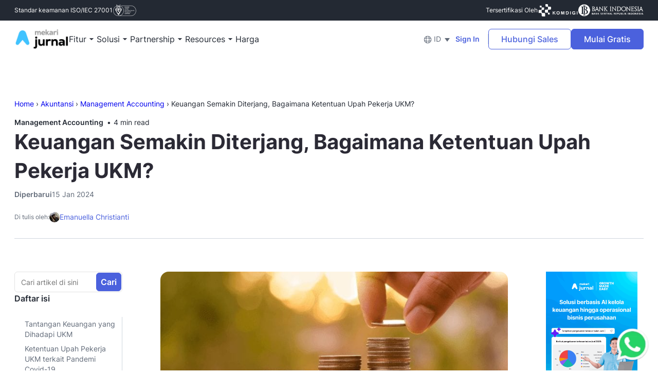

--- FILE ---
content_type: text/html; charset=UTF-8
request_url: https://www.jurnal.id/id/blog/keuangan-semakin-diterjang-bagaimana-ketentuan-upah-pekerja-ukm/
body_size: 74361
content:
<!DOCTYPE html>
<html lang="id-ID">
  <head><meta charset="UTF-8"/><script>if(navigator.userAgent.match(/MSIE|Internet Explorer/i)||navigator.userAgent.match(/Trident\/7\..*?rv:11/i)){var href=document.location.href;if(!href.match(/[?&]nowprocket/)){if(href.indexOf("?")==-1){if(href.indexOf("#")==-1){document.location.href=href+"?nowprocket=1"}else{document.location.href=href.replace("#","?nowprocket=1#")}}else{if(href.indexOf("#")==-1){document.location.href=href+"&nowprocket=1"}else{document.location.href=href.replace("#","&nowprocket=1#")}}}}</script><script>(()=>{class RocketLazyLoadScripts{constructor(){this.v="2.0.4",this.userEvents=["keydown","keyup","mousedown","mouseup","mousemove","mouseover","mouseout","touchmove","touchstart","touchend","touchcancel","wheel","click","dblclick","input"],this.attributeEvents=["onblur","onclick","oncontextmenu","ondblclick","onfocus","onmousedown","onmouseenter","onmouseleave","onmousemove","onmouseout","onmouseover","onmouseup","onmousewheel","onscroll","onsubmit"]}async t(){this.i(),this.o(),/iP(ad|hone)/.test(navigator.userAgent)&&this.h(),this.u(),this.l(this),this.m(),this.k(this),this.p(this),this._(),await Promise.all([this.R(),this.L()]),this.lastBreath=Date.now(),this.S(this),this.P(),this.D(),this.O(),this.M(),await this.C(this.delayedScripts.normal),await this.C(this.delayedScripts.defer),await this.C(this.delayedScripts.async),await this.T(),await this.F(),await this.j(),await this.A(),window.dispatchEvent(new Event("rocket-allScriptsLoaded")),this.everythingLoaded=!0,this.lastTouchEnd&&await new Promise(t=>setTimeout(t,500-Date.now()+this.lastTouchEnd)),this.I(),this.H(),this.U(),this.W()}i(){this.CSPIssue=sessionStorage.getItem("rocketCSPIssue"),document.addEventListener("securitypolicyviolation",t=>{this.CSPIssue||"script-src-elem"!==t.violatedDirective||"data"!==t.blockedURI||(this.CSPIssue=!0,sessionStorage.setItem("rocketCSPIssue",!0))},{isRocket:!0})}o(){window.addEventListener("pageshow",t=>{this.persisted=t.persisted,this.realWindowLoadedFired=!0},{isRocket:!0}),window.addEventListener("pagehide",()=>{this.onFirstUserAction=null},{isRocket:!0})}h(){let t;function e(e){t=e}window.addEventListener("touchstart",e,{isRocket:!0}),window.addEventListener("touchend",function i(o){o.changedTouches[0]&&t.changedTouches[0]&&Math.abs(o.changedTouches[0].pageX-t.changedTouches[0].pageX)<10&&Math.abs(o.changedTouches[0].pageY-t.changedTouches[0].pageY)<10&&o.timeStamp-t.timeStamp<200&&(window.removeEventListener("touchstart",e,{isRocket:!0}),window.removeEventListener("touchend",i,{isRocket:!0}),"INPUT"===o.target.tagName&&"text"===o.target.type||(o.target.dispatchEvent(new TouchEvent("touchend",{target:o.target,bubbles:!0})),o.target.dispatchEvent(new MouseEvent("mouseover",{target:o.target,bubbles:!0})),o.target.dispatchEvent(new PointerEvent("click",{target:o.target,bubbles:!0,cancelable:!0,detail:1,clientX:o.changedTouches[0].clientX,clientY:o.changedTouches[0].clientY})),event.preventDefault()))},{isRocket:!0})}q(t){this.userActionTriggered||("mousemove"!==t.type||this.firstMousemoveIgnored?"keyup"===t.type||"mouseover"===t.type||"mouseout"===t.type||(this.userActionTriggered=!0,this.onFirstUserAction&&this.onFirstUserAction()):this.firstMousemoveIgnored=!0),"click"===t.type&&t.preventDefault(),t.stopPropagation(),t.stopImmediatePropagation(),"touchstart"===this.lastEvent&&"touchend"===t.type&&(this.lastTouchEnd=Date.now()),"click"===t.type&&(this.lastTouchEnd=0),this.lastEvent=t.type,t.composedPath&&t.composedPath()[0].getRootNode()instanceof ShadowRoot&&(t.rocketTarget=t.composedPath()[0]),this.savedUserEvents.push(t)}u(){this.savedUserEvents=[],this.userEventHandler=this.q.bind(this),this.userEvents.forEach(t=>window.addEventListener(t,this.userEventHandler,{passive:!1,isRocket:!0})),document.addEventListener("visibilitychange",this.userEventHandler,{isRocket:!0})}U(){this.userEvents.forEach(t=>window.removeEventListener(t,this.userEventHandler,{passive:!1,isRocket:!0})),document.removeEventListener("visibilitychange",this.userEventHandler,{isRocket:!0}),this.savedUserEvents.forEach(t=>{(t.rocketTarget||t.target).dispatchEvent(new window[t.constructor.name](t.type,t))})}m(){const t="return false",e=Array.from(this.attributeEvents,t=>"data-rocket-"+t),i="["+this.attributeEvents.join("],[")+"]",o="[data-rocket-"+this.attributeEvents.join("],[data-rocket-")+"]",s=(e,i,o)=>{o&&o!==t&&(e.setAttribute("data-rocket-"+i,o),e["rocket"+i]=new Function("event",o),e.setAttribute(i,t))};new MutationObserver(t=>{for(const n of t)"attributes"===n.type&&(n.attributeName.startsWith("data-rocket-")||this.everythingLoaded?n.attributeName.startsWith("data-rocket-")&&this.everythingLoaded&&this.N(n.target,n.attributeName.substring(12)):s(n.target,n.attributeName,n.target.getAttribute(n.attributeName))),"childList"===n.type&&n.addedNodes.forEach(t=>{if(t.nodeType===Node.ELEMENT_NODE)if(this.everythingLoaded)for(const i of[t,...t.querySelectorAll(o)])for(const t of i.getAttributeNames())e.includes(t)&&this.N(i,t.substring(12));else for(const e of[t,...t.querySelectorAll(i)])for(const t of e.getAttributeNames())this.attributeEvents.includes(t)&&s(e,t,e.getAttribute(t))})}).observe(document,{subtree:!0,childList:!0,attributeFilter:[...this.attributeEvents,...e]})}I(){this.attributeEvents.forEach(t=>{document.querySelectorAll("[data-rocket-"+t+"]").forEach(e=>{this.N(e,t)})})}N(t,e){const i=t.getAttribute("data-rocket-"+e);i&&(t.setAttribute(e,i),t.removeAttribute("data-rocket-"+e))}k(t){Object.defineProperty(HTMLElement.prototype,"onclick",{get(){return this.rocketonclick||null},set(e){this.rocketonclick=e,this.setAttribute(t.everythingLoaded?"onclick":"data-rocket-onclick","this.rocketonclick(event)")}})}S(t){function e(e,i){let o=e[i];e[i]=null,Object.defineProperty(e,i,{get:()=>o,set(s){t.everythingLoaded?o=s:e["rocket"+i]=o=s}})}e(document,"onreadystatechange"),e(window,"onload"),e(window,"onpageshow");try{Object.defineProperty(document,"readyState",{get:()=>t.rocketReadyState,set(e){t.rocketReadyState=e},configurable:!0}),document.readyState="loading"}catch(t){console.log("WPRocket DJE readyState conflict, bypassing")}}l(t){this.originalAddEventListener=EventTarget.prototype.addEventListener,this.originalRemoveEventListener=EventTarget.prototype.removeEventListener,this.savedEventListeners=[],EventTarget.prototype.addEventListener=function(e,i,o){o&&o.isRocket||!t.B(e,this)&&!t.userEvents.includes(e)||t.B(e,this)&&!t.userActionTriggered||e.startsWith("rocket-")||t.everythingLoaded?t.originalAddEventListener.call(this,e,i,o):(t.savedEventListeners.push({target:this,remove:!1,type:e,func:i,options:o}),"mouseenter"!==e&&"mouseleave"!==e||t.originalAddEventListener.call(this,e,t.savedUserEvents.push,o))},EventTarget.prototype.removeEventListener=function(e,i,o){o&&o.isRocket||!t.B(e,this)&&!t.userEvents.includes(e)||t.B(e,this)&&!t.userActionTriggered||e.startsWith("rocket-")||t.everythingLoaded?t.originalRemoveEventListener.call(this,e,i,o):t.savedEventListeners.push({target:this,remove:!0,type:e,func:i,options:o})}}J(t,e){this.savedEventListeners=this.savedEventListeners.filter(i=>{let o=i.type,s=i.target||window;return e!==o||t!==s||(this.B(o,s)&&(i.type="rocket-"+o),this.$(i),!1)})}H(){EventTarget.prototype.addEventListener=this.originalAddEventListener,EventTarget.prototype.removeEventListener=this.originalRemoveEventListener,this.savedEventListeners.forEach(t=>this.$(t))}$(t){t.remove?this.originalRemoveEventListener.call(t.target,t.type,t.func,t.options):this.originalAddEventListener.call(t.target,t.type,t.func,t.options)}p(t){let e;function i(e){return t.everythingLoaded?e:e.split(" ").map(t=>"load"===t||t.startsWith("load.")?"rocket-jquery-load":t).join(" ")}function o(o){function s(e){const s=o.fn[e];o.fn[e]=o.fn.init.prototype[e]=function(){return this[0]===window&&t.userActionTriggered&&("string"==typeof arguments[0]||arguments[0]instanceof String?arguments[0]=i(arguments[0]):"object"==typeof arguments[0]&&Object.keys(arguments[0]).forEach(t=>{const e=arguments[0][t];delete arguments[0][t],arguments[0][i(t)]=e})),s.apply(this,arguments),this}}if(o&&o.fn&&!t.allJQueries.includes(o)){const e={DOMContentLoaded:[],"rocket-DOMContentLoaded":[]};for(const t in e)document.addEventListener(t,()=>{e[t].forEach(t=>t())},{isRocket:!0});o.fn.ready=o.fn.init.prototype.ready=function(i){function s(){parseInt(o.fn.jquery)>2?setTimeout(()=>i.bind(document)(o)):i.bind(document)(o)}return"function"==typeof i&&(t.realDomReadyFired?!t.userActionTriggered||t.fauxDomReadyFired?s():e["rocket-DOMContentLoaded"].push(s):e.DOMContentLoaded.push(s)),o([])},s("on"),s("one"),s("off"),t.allJQueries.push(o)}e=o}t.allJQueries=[],o(window.jQuery),Object.defineProperty(window,"jQuery",{get:()=>e,set(t){o(t)}})}P(){const t=new Map;document.write=document.writeln=function(e){const i=document.currentScript,o=document.createRange(),s=i.parentElement;let n=t.get(i);void 0===n&&(n=i.nextSibling,t.set(i,n));const c=document.createDocumentFragment();o.setStart(c,0),c.appendChild(o.createContextualFragment(e)),s.insertBefore(c,n)}}async R(){return new Promise(t=>{this.userActionTriggered?t():this.onFirstUserAction=t})}async L(){return new Promise(t=>{document.addEventListener("DOMContentLoaded",()=>{this.realDomReadyFired=!0,t()},{isRocket:!0})})}async j(){return this.realWindowLoadedFired?Promise.resolve():new Promise(t=>{window.addEventListener("load",t,{isRocket:!0})})}M(){this.pendingScripts=[];this.scriptsMutationObserver=new MutationObserver(t=>{for(const e of t)e.addedNodes.forEach(t=>{"SCRIPT"!==t.tagName||t.noModule||t.isWPRocket||this.pendingScripts.push({script:t,promise:new Promise(e=>{const i=()=>{const i=this.pendingScripts.findIndex(e=>e.script===t);i>=0&&this.pendingScripts.splice(i,1),e()};t.addEventListener("load",i,{isRocket:!0}),t.addEventListener("error",i,{isRocket:!0}),setTimeout(i,1e3)})})})}),this.scriptsMutationObserver.observe(document,{childList:!0,subtree:!0})}async F(){await this.X(),this.pendingScripts.length?(await this.pendingScripts[0].promise,await this.F()):this.scriptsMutationObserver.disconnect()}D(){this.delayedScripts={normal:[],async:[],defer:[]},document.querySelectorAll("script[type$=rocketlazyloadscript]").forEach(t=>{t.hasAttribute("data-rocket-src")?t.hasAttribute("async")&&!1!==t.async?this.delayedScripts.async.push(t):t.hasAttribute("defer")&&!1!==t.defer||"module"===t.getAttribute("data-rocket-type")?this.delayedScripts.defer.push(t):this.delayedScripts.normal.push(t):this.delayedScripts.normal.push(t)})}async _(){await this.L();let t=[];document.querySelectorAll("script[type$=rocketlazyloadscript][data-rocket-src]").forEach(e=>{let i=e.getAttribute("data-rocket-src");if(i&&!i.startsWith("data:")){i.startsWith("//")&&(i=location.protocol+i);try{const o=new URL(i).origin;o!==location.origin&&t.push({src:o,crossOrigin:e.crossOrigin||"module"===e.getAttribute("data-rocket-type")})}catch(t){}}}),t=[...new Map(t.map(t=>[JSON.stringify(t),t])).values()],this.Y(t,"preconnect")}async G(t){if(await this.K(),!0!==t.noModule||!("noModule"in HTMLScriptElement.prototype))return new Promise(e=>{let i;function o(){(i||t).setAttribute("data-rocket-status","executed"),e()}try{if(navigator.userAgent.includes("Firefox/")||""===navigator.vendor||this.CSPIssue)i=document.createElement("script"),[...t.attributes].forEach(t=>{let e=t.nodeName;"type"!==e&&("data-rocket-type"===e&&(e="type"),"data-rocket-src"===e&&(e="src"),i.setAttribute(e,t.nodeValue))}),t.text&&(i.text=t.text),t.nonce&&(i.nonce=t.nonce),i.hasAttribute("src")?(i.addEventListener("load",o,{isRocket:!0}),i.addEventListener("error",()=>{i.setAttribute("data-rocket-status","failed-network"),e()},{isRocket:!0}),setTimeout(()=>{i.isConnected||e()},1)):(i.text=t.text,o()),i.isWPRocket=!0,t.parentNode.replaceChild(i,t);else{const i=t.getAttribute("data-rocket-type"),s=t.getAttribute("data-rocket-src");i?(t.type=i,t.removeAttribute("data-rocket-type")):t.removeAttribute("type"),t.addEventListener("load",o,{isRocket:!0}),t.addEventListener("error",i=>{this.CSPIssue&&i.target.src.startsWith("data:")?(console.log("WPRocket: CSP fallback activated"),t.removeAttribute("src"),this.G(t).then(e)):(t.setAttribute("data-rocket-status","failed-network"),e())},{isRocket:!0}),s?(t.fetchPriority="high",t.removeAttribute("data-rocket-src"),t.src=s):t.src="data:text/javascript;base64,"+window.btoa(unescape(encodeURIComponent(t.text)))}}catch(i){t.setAttribute("data-rocket-status","failed-transform"),e()}});t.setAttribute("data-rocket-status","skipped")}async C(t){const e=t.shift();return e?(e.isConnected&&await this.G(e),this.C(t)):Promise.resolve()}O(){this.Y([...this.delayedScripts.normal,...this.delayedScripts.defer,...this.delayedScripts.async],"preload")}Y(t,e){this.trash=this.trash||[];let i=!0;var o=document.createDocumentFragment();t.forEach(t=>{const s=t.getAttribute&&t.getAttribute("data-rocket-src")||t.src;if(s&&!s.startsWith("data:")){const n=document.createElement("link");n.href=s,n.rel=e,"preconnect"!==e&&(n.as="script",n.fetchPriority=i?"high":"low"),t.getAttribute&&"module"===t.getAttribute("data-rocket-type")&&(n.crossOrigin=!0),t.crossOrigin&&(n.crossOrigin=t.crossOrigin),t.integrity&&(n.integrity=t.integrity),t.nonce&&(n.nonce=t.nonce),o.appendChild(n),this.trash.push(n),i=!1}}),document.head.appendChild(o)}W(){this.trash.forEach(t=>t.remove())}async T(){try{document.readyState="interactive"}catch(t){}this.fauxDomReadyFired=!0;try{await this.K(),this.J(document,"readystatechange"),document.dispatchEvent(new Event("rocket-readystatechange")),await this.K(),document.rocketonreadystatechange&&document.rocketonreadystatechange(),await this.K(),this.J(document,"DOMContentLoaded"),document.dispatchEvent(new Event("rocket-DOMContentLoaded")),await this.K(),this.J(window,"DOMContentLoaded"),window.dispatchEvent(new Event("rocket-DOMContentLoaded"))}catch(t){console.error(t)}}async A(){try{document.readyState="complete"}catch(t){}try{await this.K(),this.J(document,"readystatechange"),document.dispatchEvent(new Event("rocket-readystatechange")),await this.K(),document.rocketonreadystatechange&&document.rocketonreadystatechange(),await this.K(),this.J(window,"load"),window.dispatchEvent(new Event("rocket-load")),await this.K(),window.rocketonload&&window.rocketonload(),await this.K(),this.allJQueries.forEach(t=>t(window).trigger("rocket-jquery-load")),await this.K(),this.J(window,"pageshow");const t=new Event("rocket-pageshow");t.persisted=this.persisted,window.dispatchEvent(t),await this.K(),window.rocketonpageshow&&window.rocketonpageshow({persisted:this.persisted})}catch(t){console.error(t)}}async K(){Date.now()-this.lastBreath>45&&(await this.X(),this.lastBreath=Date.now())}async X(){return document.hidden?new Promise(t=>setTimeout(t)):new Promise(t=>requestAnimationFrame(t))}B(t,e){return e===document&&"readystatechange"===t||(e===document&&"DOMContentLoaded"===t||(e===window&&"DOMContentLoaded"===t||(e===window&&"load"===t||e===window&&"pageshow"===t)))}static run(){(new RocketLazyLoadScripts).t()}}RocketLazyLoadScripts.run()})();</script>
    
    <meta http-equiv="X-UA-Compatible" content="IE=edge,chrome=1"/>
    <meta name="viewport" content="width=device-width, initial-scale=1"/>
            <meta name="theme-color" content="#27106D"/>
    <link rel="shortcut icon" type="image/png" href="https://www.jurnal.id/wp-content/themes/jurnal/images/favicon.png"/>
    
    
        
    
    <style></style>
    
    
    <!-- preload images -->
    <!--     <link rel="preload" as="image" href="https://www.jurnal.id/wp-content/uploads/2025/07/logo-mekari-jurnal.webp"/>
        
     -->
    <!-- end - preload images -->

    <meta name='robots' content='index, follow, max-image-preview:large, max-snippet:-1, max-video-preview:-1' />
<link rel="alternate" hreflang="id" href="https://www.jurnal.id/id/blog/keuangan-semakin-diterjang-bagaimana-ketentuan-upah-pekerja-ukm/" />
<link rel="alternate" hreflang="x-default" href="https://www.jurnal.id/id/blog/keuangan-semakin-diterjang-bagaimana-ketentuan-upah-pekerja-ukm/" />
<link rel='preconnect' href='https://assets.storylane.io' crossorigin>

	<!-- This site is optimized with the Yoast SEO Premium plugin v26.5 (Yoast SEO v26.7) - https://yoast.com/wordpress/plugins/seo/ -->
	<title>Keuangan Semakin Diterjang, Bagaimana Ketentuan Upah Pekerja UKM? - Mekari Jurnal</title><link rel="preload" href="https://www.jurnal.id/wp-content/themes/jurnal/fonts/Inter-Bold.woff2" as="font" type="font/woff2" crossorigin><link rel="preload" href="https://www.jurnal.id/wp-content/themes/jurnal/fonts/Inter-SemiBold.woff2" as="font" type="font/woff2" crossorigin><link rel="preload" href="https://www.jurnal.id/wp-content/themes/jurnal/fonts/Inter-Medium.woff2" as="font" type="font/woff2" crossorigin><link rel="preload" href="https://www.jurnal.id/wp-content/themes/jurnal/scripts/bundle-waba.js" as="script" fetchpriority="high">
<link data-rocket-prefetch href="https://www.googletagmanager.com" rel="dns-prefetch">
<link data-rocket-prefetch href="https://images.dmca.com" rel="dns-prefetch">
<link crossorigin data-rocket-preload as="font" href="https://www.jurnal.id/wp-content/themes/jurnal/fonts/Inter-Regular.woff2" rel="preload">
<style id="wpr-usedcss">*,::after,::before{box-sizing:inherit}.container{width:100%;padding-right:15px;padding-left:15px;margin-right:auto;margin-left:auto}@media (min-width:1200px){.container{max-width:1140px}}.row{display:-ms-flexbox;display:flex;-ms-flex-wrap:wrap;flex-wrap:wrap;margin-right:-15px;margin-left:-15px}.col-12,.col-6,.col-lg-3,.col-lg-6,.col-md-5,.col-md-7{position:relative;width:100%;padding-right:15px;padding-left:15px}.col-6{-ms-flex:0 0 50%;flex:0 0 50%;max-width:50%}.col-12{-ms-flex:0 0 100%;flex:0 0 100%;max-width:100%}@media (min-width:768px){.col-md-5{-ms-flex:0 0 41.666667%;flex:0 0 41.666667%;max-width:41.666667%}.col-md-7{-ms-flex:0 0 58.333333%;flex:0 0 58.333333%;max-width:58.333333%}}@media (min-width:992px){.col-lg-3{-ms-flex:0 0 25%;flex:0 0 25%;max-width:25%}.col-lg-6{-ms-flex:0 0 50%;flex:0 0 50%;max-width:50%}}.justify-content-center{-ms-flex-pack:center!important;justify-content:center!important}.justify-content-between{-ms-flex-pack:justify!important;justify-content:space-between!important}.align-items-center{-ms-flex-align:center!important;align-items:center!important}.align-items-stretch{-ms-flex-align:stretch!important;align-items:stretch!important}.accordion{position:relative;margin-bottom:32px}.accordion .card{position:relative;margin-bottom:4px}.accordion .card__header{position:relative;display:block;padding:20px 56px 20px 20px;cursor:pointer;border-bottom:1px solid #e2e2e2;transition:all .3s ease-in-out}.accordion .card__header:after{content:"";display:block;width:24px;height:24px;background:var(--wpr-bg-95363ef2-be8a-43e9-85f9-e2ebb10a74ff) center no-repeat;background-size:contain;position:absolute;top:20px;right:20px;transform:rotate(180deg);transition:all .5s ease-in-out}.accordion .card__header.collapsed:after{transform:none}.faq-block{padding:64px 0;background:#f9fbfd}.modal{width:100%}@media (max-width:991px){.faq-block{padding:48px 8px}.form-meeting__box{overflow-x:auto}.burger-menu{display:block}.modal:not(.proto) .modal-dialog{max-width:100%}}.form-meeting__box{padding:2.5rem;background:#fff;border-radius:.25rem}.sb{position:relative;display:block;top:0;left:0;width:100%;z-index:200;background:#eef0ff}.sb__close{z-index:1;position:absolute;right:16px;top:calc(50% - 10px);color:#525151;font-family:Arial,sans-serif;font-size:20px;line-height:20px;font-weight:400;height:20px;width:20px;border-radius:50%;background-color:hsla(0,0%,100%,.6);outline:0;padding:0;text-align:center;transform:none;transition:transform .2s ease-in-out,background-color .2s ease-in-out;cursor:pointer}.sb__close:hover{background:#fff;transform:scale(1.1)}@media (max-width:768px){.sb{position:fixed;top:auto;bottom:0;z-index:2}.sb__close{right:10px;top:10px;width:18px;height:18px;line-height:18px;background:#fff}body,html{font-size:16px;line-height:24px}.static{padding-top:120px}}@media (max-width:1600px) and (min-width:1200px){.modal-backdrop{width:120%;height:120%}.modal-open .web-wrapper{transform:none!important}}@media (min-width:1600px){.web-wrapper{height:auto!important}}@media (max-width:1200px){.web-wrapper{height:auto!important}}@media (min-width:768px){.modal h2{font-size:24px;line-height:1.33}article h1,h1.small{font-size:32px;letter-spacing:-.5px;line-height:1.25}}.blog__header{font-size:14px;line-height:20px}.blog__header .container{position:relative;padding-top:64px;padding-bottom:32px}.blog__header .container::after{content:"";width:calc(100% - 24px);height:1px;left:12px;bottom:0;background:#d0d6de;position:absolute}.blog__header .blog__meta{display:flex;flex-wrap:wrap;gap:8px;margin-bottom:0;justify-content:flex-start;align-items:center}.blog__header .blog__meta-top{display:flex;flex-wrap:wrap;flex:0 0 100%;width:100%;gap:8px;justify-content:flex-start;align-items:center}.blog__header .blog__meta-top{gap:40px;margin-top:24px}.blog__header .blog__meta .blog__cat a{font-family:Inter,sans-serif;font-weight:600;color:#232933;text-decoration:none;transition:all linear .2s}.blog__header .blog__meta .blog__cat a:hover{color:#000;text-decoration:underline;transition:all linear .2s}.blog__header .blog__meta .blog__read{position:relative;margin-left:20px}.blog__header .blog__meta .blog__read::before{content:"•";color:#232933;height:4px;width:4px;position:absolute;left:-13px;top:0}.blog__header .blog__meta .blog__author{display:flex;justify-content:flex-start;align-items:center;flex-wrap:wrap;gap:8px}.blog__header .blog__meta .blog__author .label{color:#626b79;font-size:12px;line-height:16px}.blog__header .blog__meta .blog__author a{display:inline-flex;flex-wrap:wrap;gap:4px;align-items:center;justify-content:flex-start;color:#4b61dd;text-decoration:none;transition:all linear .2s;position:relative}.blog__header .blog__meta .blog__author a:hover{color:#2339b9;text-decoration:underline;transition:all linear .2s}.blog__header .blog__meta .blog__author a img{width:20px;height:20px;-o-object-fit:cover;object-fit:cover;border-radius:50%}.blog__header .blog__meta .blog__modified{display:inline-flex;flex-wrap:wrap;justify-content:flex-start;align-items:center;gap:4px;position:relative;color:#626b79}.blog__header .blog__meta .blog__modified .label{font-family:Inter,sans-serif;font-weight:600}.blog__header .blog__shares{display:flex;justify-content:flex-end;align-items:center;margin-top:40px}.blog__header .blog__shares>span{font-family:Inter,sans-serif;font-weight:600;color:#232933;margin-right:18px}.blog__header .blog__shares a{display:inline-flex;margin-right:18px;position:relative;width:40px;height:40px;border-radius:50%;justify-content:center;align-items:center;background-color:#f1f5f9;border-radius:200px;overflow:hidden;transition:all background-color .2s}.blog__header .blog__shares a img{width:24px;height:24px;-o-object-fit:contain;object-fit:contain;filter:grayscale(0) brightness(.57);transition:all filter .2s}.blog__header .blog__shares a span{position:absolute;color:transparent;font-size:0;line-height:0}.blog__header .blog__shares a:last-child{margin-right:0}.blog__header .blog__shares a:hover{background-color:#4b61dd;transition:all background-color .2s}.blog__header .blog__shares a:hover img{filter:grayscale(0) brightness(1);transition:all filter .2s}.blog__header .blog__title{font-family:Inter,sans-serif;font-weight:700;font-size:40px;line-height:56px;margin-bottom:8px}@media (max-width:991px){.blog__header{margin-top:48px}.blog__header .container{padding-top:34px;padding-bottom:32px}.blog__header .blog__title{font-size:32px;line-height:40px}.blog__header .blog__meta{width:100%;flex:0 0 100%}.blog__header .blog__meta .blog__cat{display:inline-block}.blog__header .blog__meta .blog__read{display:inline-block}.blog__header .blog__meta .blog__read::before{left:-15px}.blog__header .blog__shares{justify-content:flex-start}.blog__header .blog__shares>span{margin-right:17px}}.blog__content{padding:64px 0 40px;position:relative}@media screen and (min-width:1240px){.blog__content .col-sidebar-left{flex:0 0 250px;max-width:250px}.blog__content .col-sidebar-center{flex:0 0 700px;max-width:700px}.blog__content .col-sidebar-right{flex:0 0 230px;max-width:230px}}.blog__content .blog__wrap .col-lg-3{align-items:flex-start}.blog__content .blog__sidebar{position:sticky;top:85px;left:0;height:-moz-max-content;height:max-content;max-width:100%;transition:all linear .2s}.blog__content .blog__sidebar.left{padding-right:16px}.blog__content .blog__sidebar.right{padding:0 12px 0 16px}.blog__content .blog__sidebar .blog__search{position:relative;margin-bottom:24px}.blog__content .blog__sidebar .blog__search form{position:relative}.blog__content .blog__sidebar .blog__search form input[type=text]{height:40px;padding:10px 62px 10px 12px;font-size:14px;line-height:20px;border-radius:6px}.blog__content .blog__sidebar .blog__search form button{background:#4b61dd;border-color:#4b61dd;font-size:16px;line-height:24px;padding:5px 8px;font-family:Inter,sans-serif;font-weight:600;position:absolute;right:2px;top:2px;border-radius:6px;transition:all linear .2s}.blog__content .blog__sidebar .blog__search form button:hover{background:#2740ce;border-color:#2740ce;transition:all linear .2s}.blog__content .blog__sidebar .blog__toc{padding-bottom:30px}.blog__content .blog__sidebar .blog__toc b{font-size:16px;line-height:24px;font-family:Inter,sans-serif;font-weight:600;color:#232933;margin-bottom:24px;display:block}.blog__content .blog__sidebar .blog__toc ul{list-style:none}.blog__content .blog__sidebar .blog__toc ul li a{display:block;padding:4px 8px 4px 0;border-right:1px solid #d0d6de;font-size:14px;line-height:20px;color:#626b79;text-decoration:none;transition:all linear .2s}.blog__content .blog__sidebar .blog__toc ul li a:hover{text-decoration:underline;transition:all linear .2s}.blog__content .blog__sidebar .blog__toc ul li a.active{color:#0031be;border-right-color:#0031be}.blog__content .blog__sidebar .blog__box{padding:16px 0;position:relative;border-bottom:1px dashed #d0d6dd}.blog__content .blog__sidebar .blog__box img{transition:all linear .2s}.blog__content .blog__sidebar .blog__box:first-child{padding-top:0}.blog__content .blog__sidebar .blog__box:last-child{padding-bottom:0;border-bottom:none}.blog__content .blog__sidebar .blog__box.blog__shares{display:flex;justify-content:flex-start;align-items:center;gap:4px;flex-wrap:wrap}.blog__content .blog__sidebar .blog__box.blog__shares>span{font-family:Inter,sans-serif;font-weight:600;color:#232933;flex:0 0 100%;width:100%;font-size:14px;line-height:20px}.blog__content .blog__sidebar .blog__box.blog__shares a{display:inline-flex;position:relative;width:40px;height:40px;border-radius:50%;justify-content:center;align-items:center;background-color:#f1f5f9;border-radius:200px;overflow:hidden;transition:all background-color .2s}.blog__content .blog__sidebar .blog__box.blog__shares a img{width:24px;height:24px;-o-object-fit:contain;object-fit:contain;filter:grayscale(0) brightness(.57);transition:all filter .2s}.blog__content .blog__sidebar .blog__box.blog__shares a span{position:absolute;color:transparent;font-size:0;line-height:0}.blog__content .blog__sidebar .blog__box.blog__shares a:last-child{margin-right:0}.blog__content .blog__sidebar .blog__box.blog__shares a:hover{background-color:#4b61dd;transition:all background-color .2s}.blog__content .blog__sidebar .blog__box.blog__shares a:hover img{filter:grayscale(0) brightness(1);transition:all filter .2s}.blog__content .blog__sidebar b,.blog__content .blog__sidebar strong{font-size:14px;line-height:20px;font-family:Inter,sans-serif;font-weight:600;margin-bottom:20px;display:inline-block}.blog__content .blog__sidebar .blog__subscribe .btn{display:block;width:100%}.blog__content .blog__sidebar .blog__sosmed ul{list-style:none;display:inline-flex}.blog__content .blog__sidebar .blog__sosmed ul li{width:24px;margin-right:16px;margin-bottom:8px}.blog__content .blog__sidebar .blog__sosmed ul li a{display:inline-block;position:relative}.blog__content .blog__sidebar .blog__sosmed ul li a img{width:24px;height:24px;max-width:24px;max-height:24px;-o-object-fit:contain;object-fit:contain;filter:grayscale(.8)}.blog__content .blog__sidebar .blog__sosmed ul li a span{position:absolute;font-size:0;line-height:0;color:transparent}.blog__content .blog__sidebar .blog__sosmed ul li a:last-child{margin-right:0}.blog__content .blog__sidebar .blog__sosmed ul li a:hover img{filter:grayscale(0)}@media (max-width:991px){.blog__content{padding:32px 0 0}.blog__content .blog__box img{width:100%;height:auto}.blog__content .blog__sidebar{height:auto;top:inherit!important;position:relative!important}.blog__content .blog__sosmed strong{display:block}}.blog__content .blog__article{font-size:18px;line-height:28px;letter-spacing:.008em}.blog__content .blog__article h2{font-size:32px;line-height:48px;margin-bottom:24px;font-family:Inter,sans-serif;font-weight:600}.blog__content .blog__article h3{font-size:20px;line-height:28px;margin-bottom:16px;font-family:Inter,sans-serif;font-weight:600}.blog__content .blog__article b,.blog__content .blog__article strong{font-family:Inter,sans-serif;font-weight:600}.blog__content .blog__article p{margin-bottom:24px}.blog__content .blog__article ul{list-style:disc}.blog__content .blog__article ul:last-child{margin-bottom:24px}.blog__content .blog__article ol{list-style:decimal}.blog__content .blog__article ol:last-child{margin-bottom:24px}.blog__content .blog__article ol li,.blog__content .blog__article ul li{word-break:break-word}.blog__content .blog__article a{color:#4b61dd;text-decoration:underline;transition:.2s linear all}.blog__content .blog__article a:hover{color:#2339b9;text-decoration:none;transition:.2s linear all}.blog__content .blog__article a.btn-blue,.blog__content .blog__article a.btn-primary{color:#fff}.blog__content .blog__article a.btn-blue:hover,.blog__content .blog__article a.btn-primary:hover{color:#fff}.blog__content .blog__article a.btn{text-decoration:none}.blog__content .blog__article img{width:100%;height:auto;-o-object-fit:contain;object-fit:contain;margin-bottom:24px}.blog__content .blog__article figure{margin-bottom:24px;width:100%!important;height:auto}.blog__content .blog__article figure img{margin-bottom:0;border-radius:16px}.blog__content .blog__article figcaption{margin:10px 0;text-align:center;font-size:12px;line-height:16px;color:#232933}.blog__content .blog__article blockquote{padding:24px 24px 24px 60px;background:#edf0f2;border:1px solid #626b79;border-radius:4px;display:block;width:100%;margin-top:0;margin-left:0;margin-right:0;margin-bottom:24px;position:relative;font-style:normal;font-size:16px;line-height:24px}.blog__content .blog__article blockquote::before{content:"";width:24px;height:24px;background:var(--wpr-bg-e3c2156b-677c-4b4c-99b1-16445c7a9939) center no-repeat;background-size:contain;position:absolute;left:20px;top:25px}.blog__content .blog__article blockquote b{margin-bottom:8px;display:block;font-family:Inter,sans-serif;font-weight:600}.blog__content .blog__article blockquote p:last-child{margin-bottom:0}.blog__content .blog__article code{font-size:16px;line-height:24px;font-family:Inter,sans-serif;font-weight:600;padding:0 0 0 16px;border-left:4px solid #4b61dd;margin-bottom:24px;display:block;width:100%}.blog__content .blog__article code a{text-decoration:none}.blog__content .blog__article code a:hover{text-decoration:underline}.blog__content .blog__article .table-responsive{overflow-x:auto;margin-bottom:24px}.blog__content .blog__article .table-responsive::-webkit-scrollbar{width:5px;height:5px}.blog__content .blog__article .table-responsive::-webkit-scrollbar-track{background:#d0d6dd;border-radius:10px}.blog__content .blog__article .table-responsive::-webkit-scrollbar-thumb{background:rgba(75,97,221,.8);border-radius:5px}.blog__content .blog__article .table-responsive::-webkit-scrollbar-thumb:window-inactive{background:rgba(51,51,51,.4)}.blog__content .blog__article .table,.blog__content .blog__article table{border-collapse:collapse;width:100%;font-size:16px;line-height:24px;white-space:nowrap}.blog__content .blog__article .table tbody tr,.blog__content .blog__article table tbody tr{background-color:#fff}.blog__content .blog__article .table tbody tr:nth-child(2n),.blog__content .blog__article table tbody tr:nth-child(2n){background-color:#f9fafb}.blog__content .blog__article iframe{width:100%;min-height:auto}@media (max-width:991px){.blog__content .blog__article h2{font-size:28px;line-height:36px}}.blog__content .blog__cats{margin-bottom:24px}.blog__content .blog__cats b{color:#626b79;font-family:Inter,sans-serif;font-weight:600;font-size:14px;line-height:20px;display:inline-block;margin-right:8px;margin-bottom:8px}.blog__content .blog__cats a{display:inline-block;font-size:14px;line-height:20px;padding:4px 8px;background:#edf0f2;border-radius:4px;color:#626b79;margin-right:8px;margin-bottom:8px}.blog__content .blog__cats a:last-child{margin-right:0}.blog__content .blog__cats a:hover{background:#cfd7dd;color:#4b525d}.blog__content .blog__navs a{font-size:16px;line-height:24px;color:#4b61dd;text-decoration:none}.blog__content .blog__navs a:hover{text-decoration:underline}.blog__content .blog__navs a.link-btn{display:inline-block;position:relative}.blog__content .blog__navs a.link-btn.with-arrow::after{background:var(--wpr-bg-484e1985-0121-4830-a579-c6e920e37fbd) center no-repeat;background-size:contain;content:"";width:20px;height:20px;display:inline-block;top:5px;left:8px;position:relative}.blog__content .blog__navs a.link-btn.with-arrow:hover::after{animation-duration:2s;animation-iteration-count:infinite;animation-name:bounceRev;animation-timing-function:cubic-bezier(0.28,0.84,0.42,1)}.blog__content .blog__navs a.link-btn.with-arrow-invert::before{background:var(--wpr-bg-a8a1d3f0-e9ca-4d6f-a82e-25f805259766) center no-repeat;background-size:contain;content:"";width:20px;height:20px;display:inline-block;top:5px;right:8px;position:relative}.blog__content .blog__navs a.link-btn.with-arrow-invert:hover::before{animation-duration:2s;animation-iteration-count:infinite;animation-name:bounce2;animation-timing-function:cubic-bezier(0.28,0.84,0.42,1)}@media (max-width:991px){.blog__content .blog__cats b{display:block;width:100%;margin-bottom:8px}.blog__content .blog__navs{margin-bottom:32px;padding-left:7px;padding-right:7px}}.blog__footer .blog__author-detail{margin:24px auto;padding:24px;display:flex;background-color:#f1f5f9;border-radius:16px}.blog__footer .blog__author-detail .img{width:80px;height:80px;margin-right:24px;-o-object-fit:contain;object-fit:contain;border-radius:50%;flex:0 0 80px}.blog__footer .blog__author-detail .meta{flex:0 0 calc(100% - 144px)}.blog__footer .blog__author-detail .meta .name{margin-bottom:12px;display:inline-flex;flex-wrap:wrap;justify-content:flex-start;align-items:center;gap:4px;font-size:20px;line-height:28px;color:#4b61dd}.blog__footer .blog__author-detail .meta .name a{font-size:16px;line-height:24px;display:inline-block;color:#4b61dd;font-family:Inter,sans-serif;font-weight:600}.blog__footer .blog__author-detail .meta .name a:hover{text-decoration:underline}.blog__footer .blog__author-detail .meta .name .badge.badge--author{font-size:12px;line-height:16px;color:#fff;padding:2px 6px;border-radius:50px;background-color:rgba(35,41,51,.8);margin:0}.blog__footer .blog__author-detail .meta p{font-size:14px;line-height:20px}.blog__footer .blog__related h2,.blog__footer .blog__related h3{font-size:24px;line-height:32px;margin-bottom:24px;font-family:Inter,sans-serif;font-weight:600}.blog__footer .blog__related .blog__item{display:flex;padding-bottom:24px;margin-bottom:32px;border-bottom:1px solid #e2e2e2;height:calc(100% - 32px)}.blog__footer .blog__related .blog__item>a{display:inline-block;margin-right:16px;width:120px;flex:0 0 120px}.blog__footer .blog__related .blog__item>a .img{width:120px;height:120px;-o-object-fit:cover;object-fit:cover;border-radius:6px}.blog__footer .blog__related .blog__item .meta{display:grid}.blog__footer .blog__related .blog__item .meta .cat a{display:inline-block;font-size:14px;line-height:20px;color:#4b61dd;margin-bottom:4px}.blog__footer .blog__related .blog__item .meta .cat a:last-child{margin-right:0}.blog__footer .blog__related .blog__item .meta .cat a:hover{text-decoration:underline}.blog__footer .blog__related .blog__item .meta .title a{font-size:16px;line-height:24px;color:#232933;font-family:Inter,sans-serif;font-weight:600;margin-bottom:16px;display:inline-block}.blog__footer .blog__related .blog__item .meta .title a:hover{text-decoration:underline}.blog__footer .blog__related .blog__item .meta .author{font-size:14px;line-height:20px;align-self:flex-end}.blog__footer .blog__related .blog__item .meta .author a,.blog__footer .blog__related .blog__item .meta .author b,.blog__footer .blog__related .blog__item .meta .author span{color:#626b79;display:inline-flex;align-items:center;position:relative}.blog__footer .blog__related .blog__item .meta .author a::before,.blog__footer .blog__related .blog__item .meta .author b::before,.blog__footer .blog__related .blog__item .meta .author span::before{content:"";display:inline-block;width:20px;height:20px;background:var(--wpr-bg-6e345f70-32c7-4a41-9124-42db1ea309b4) center no-repeat;background-size:contain;position:relative;margin-right:8px}.blog__footer .blog__related .blog__item .meta .author a:hover,.blog__footer .blog__related .blog__item .meta .author b:hover,.blog__footer .blog__related .blog__item .meta .author span:hover{text-decoration:none}@media (max-width:991px){.blog__footer .blog__author-detail{flex-direction:column;padding:24px;margin:0 auto 10px}.blog__footer .blog__author-detail:last-child{margin:0 auto}.blog__footer .blog__author-detail .img{margin-bottom:24px}.blog__footer .blog__related{padding:32px 0 0}.blog__footer .blog__related .col-lg-6.col-12:last-child .blog__item{margin-bottom:0;border-bottom:0}.blog__meta .blog__modified{flex:0 0 100%;width:100%}.blog__meta>svg{display:none}.blog__meta .blog__meta-top{gap:8px}.blog__meta .blog__meta-top .blog__author .label,.blog__meta .blog__meta-top .blog__author>a{flex:0 0 100%;width:100%;font-size:14px;line-height:20px}.blog__sticky{position:fixed;width:100%;top:78.5px;left:0;background:#f1f5f9;padding:0;z-index:101;transition:top linear .2s}.blog__sticky .blog__toc{cursor:pointer}.blog__sticky b{display:block;padding:12px 0;font-size:16px;line-height:24px;color:#4b61dd;border-bottom:0;font-family:Inter,sans-serif;font-weight:600;position:relative;cursor:pointer}.blog__sticky b::after{content:"";width:24px;height:24px;background:var(--wpr-bg-a78ef940-84e2-4bdb-a75a-c5964ef70660) center no-repeat;display:inline-block;position:absolute;top:12px;right:0;transform:rotate(0);transition:all linear .2s}.blog__sticky ul{background:#fff;overflow-x:hidden;overflow-y:auto;max-height:0;margin-bottom:0;transition:all linear .2s}.blog__sticky ul li a{color:#626b79;font-size:14px;line-height:20px;padding:8px 34px 24px 8px;display:block}.blog__sticky ul li a.active{color:#4b61dd}.blog__sticky ul li ul{padding:0;margin:0;max-height:100%}.blog__sticky.active b{border-bottom:1px solid #d0d6dd}.blog__sticky.active b::after{transform:rotate(180deg);transition:all linear .2s}.blog__sticky.active ul{max-height:calc(50vh - 50px);margin-bottom:32px;transition:all linear .2s}.blog__sticky.active ul li ul{margin-bottom:0;max-height:100%}.blog__sticky-footer{position:fixed;bottom:0;left:0;background:#f8f9fb;padding:24px 4px;display:block;width:100%;z-index:8}.blog__sticky-footer span.close{position:absolute;width:20px;height:20px;background:var(--wpr-bg-22876032-6f2e-4b90-a8e9-e4ffd92357ca) center no-repeat;background-size:contain;top:-15px;right:0}.blog__sticky-footer b,.blog__sticky-footer strong{font-family:Inter,sans-serif;font-weight:600;font-size:14px;line-height:20px;margin-bottom:16px;display:block}.blog__sticky-footer a:last-child{margin-bottom:0}.menu-open .blog__sticky{z-index:7}body.header-fixed .blog__sticky{top:62.5px;transition:top linear .2s}body.header-fixed.header-show-top .blog__sticky{top:62.5px;transition:top linear .2s}}@media screen and (max-width:990px){.blog__sticky{top:49px;transition:top linear .2s}body.header-fixed .blog__sticky{top:49px;transition:top linear .2s}body.header-fixed.header-show-top .blog__sticky{top:49px;transition:top linear .2s}}.modal-subs .modal-dialog{margin:30px auto;max-width:371px!important;border-radius:4px}.modal-subs .modal-dialog .modal-content{padding:32px 20px;background:#f2f4f7}.modal-subs .modal-dialog .modal-content .close{top:10px;right:10px}.modal-subs .modal-dialog .modal-content .close img{width:20px}.modal-subs .modal-dialog .modal-content b,.modal-subs .modal-dialog .modal-content strong{font-family:Inter,sans-serif;font-weight:600;font-size:16px;line-height:24px;display:block;margin-bottom:32px;text-align:center}.modal-subs .modal-dialog .modal-content .form-group{margin-bottom:20px}.modal-subs .modal-dialog .modal-content .form-group label{font-size:14px;line-height:20px;margin-bottom:4px}.modal-subs .modal-dialog .modal-content .form-group .form-control{font-size:14px;line-height:20px}.modal-subs .modal-dialog .modal-content .form-group .custom-checkbox label{font-size:12px;line-height:16px}.blog__progress{z-index:7;display:none;height:4px;background:#4b61dd;position:fixed;top:78.5px;left:0;transition:all .2s ease}.blog__progress.fixed{display:block;top:72.5px}.blog__progress.show-top{top:72.5px}@media (max-width:991px){.blog__progress{top:126.5px;transition:top linear .2s}.blog__progress.fixed{top:110.5px;transition:top linear .2s}.blog__progress.show-top{top:110.5px;transition:top linear .2s}}@media screen and (max-width:990px){.blog__progress{top:102.5px;transition:top linear .2s}.blog__progress.fixed{top:97px;transition:top linear .2s}.blog__progress.show-top{top:97px;transition:top linear .2s}}body.header-show-top .blog__content .blog__sidebar{top:115px;transition:all linear .2s}dialog.modal{background-color:transparent;padding:0}.wpml-ls-legacy-dropdown-click{width:15.5em;max-width:100%}.wpml-ls-legacy-dropdown-click>ul{position:relative;padding:0;margin:0!important;list-style-type:none}.wpml-ls-legacy-dropdown-click .wpml-ls-item{padding:0;margin:0;list-style-type:none}.wpml-ls-legacy-dropdown-click a{display:block;text-decoration:none;color:#444;border:1px solid #cdcdcd;background-color:#fff;padding:5px 10px;line-height:1}.wpml-ls-legacy-dropdown-click a span{vertical-align:middle}.wpml-ls-legacy-dropdown-click a.wpml-ls-item-toggle{position:relative;padding-right:calc(10px + 1.4em)}.wpml-ls-legacy-dropdown-click a.wpml-ls-item-toggle:after{content:"";vertical-align:middle;display:inline-block;border:.35em solid transparent;border-top:.5em solid;position:absolute;right:10px;top:calc(50% - .175em)}.wpml-ls-legacy-dropdown-click .wpml-ls-current-language:hover>a,.wpml-ls-legacy-dropdown-click a:focus,.wpml-ls-legacy-dropdown-click a:hover{color:#000;background:#eee}.wpml-ls-legacy-dropdown-click .wpml-ls-sub-menu{visibility:hidden;position:absolute;top:100%;right:0;left:0;border-top:1px solid #cdcdcd;padding:0;margin:0;list-style-type:none;z-index:101}.wpml-ls-legacy-dropdown-click .wpml-ls-sub-menu a{border-width:0 1px 1px}.wpml-ls-legacy-dropdown-click .wpml-ls-flag{display:inline;vertical-align:middle}.wpml-ls-legacy-dropdown-click .wpml-ls-flag+span{margin-left:.4em}.wpml-ls-statics-shortcode_actions{background-color:#fff}.wpml-ls-statics-shortcode_actions,.wpml-ls-statics-shortcode_actions .wpml-ls-sub-menu,.wpml-ls-statics-shortcode_actions a{border-color:#fff}.wpml-ls-statics-shortcode_actions .wpml-ls-current-language:hover>a,.wpml-ls-statics-shortcode_actions .wpml-ls-current-language>a:focus{background-color:#fff}@font-face{font-family:Inter;src:local(Inter-Regular);src:url("https://www.jurnal.id/wp-content/themes/jurnal/fonts/Inter-Regular.woff2");src:url("https://www.jurnal.id/wp-content/themes/jurnal/fonts/Inter-Regular.woff2") format("woff2");font-style:normal;font-weight:400;font-display:swap}@font-face{font-family:Inter;src:local(Inter-Medium);src:url("https://www.jurnal.id/wp-content/themes/jurnal/fonts/Inter-Medium.woff2");src:url("https://www.jurnal.id/wp-content/themes/jurnal/fonts/Inter-Medium.woff2") format("woff2");font-style:normal;font-weight:500;font-display:swap}@font-face{font-family:Inter;src:local(Inter-SemiBold);src:url("https://www.jurnal.id/wp-content/themes/jurnal/fonts/Inter-SemiBold.woff2");src:url("https://www.jurnal.id/wp-content/themes/jurnal/fonts/Inter-SemiBold.woff2") format("woff2");font-style:normal;font-weight:600;font-display:swap}@font-face{font-family:Inter;src:local(Inter-Bold);src:url("https://www.jurnal.id/wp-content/themes/jurnal/fonts/Inter-Bold.woff2");src:url("https://www.jurnal.id/wp-content/themes/jurnal/fonts/Inter-Bold.woff2") format("woff2");font-style:normal;font-weight:700;font-display:swap}*{box-sizing:border-box}::after,::before{box-sizing:border-box}dd{margin-bottom:.5rem;margin-left:0}b,strong{font-weight:bolder}small{font-size:80%}img{vertical-align:middle;border-style:none}svg:not(:root){overflow:hidden}table{border-collapse:collapse}button,input,optgroup,select,textarea{margin:0;font-family:inherit;font-size:inherit;line-height:inherit}button,input{overflow:visible}button,select{text-transform:none}[type=submit],button,html [type=button]{-webkit-appearance:button}[type=button]::-moz-focus-inner,[type=submit]::-moz-focus-inner,button::-moz-focus-inner{padding:0;border-style:none}input[type=checkbox],input[type=radio]{box-sizing:border-box;padding:0}input[type=month],input[type=time]{-webkit-appearance:listbox}textarea{overflow:auto;resize:vertical}[type=number]::-webkit-inner-spin-button,[type=number]::-webkit-outer-spin-button{height:auto}[hidden]{display:none!important}html{box-sizing:border-box;-ms-overflow-style:scrollbar}*{box-sizing:inherit}::after,::before{box-sizing:inherit}.container{width:100%;padding-right:12px;padding-left:12px;margin-right:auto;margin-left:auto}@media (min-width:768px){.container{max-width:745px}}.row{display:flex;flex-wrap:wrap;margin-right:-12px;margin-left:-12px}.col-12,.col-6,.col-lg-3,.col-lg-6,.col-md-5,.col-md-7{position:relative;width:100%;padding-right:12px;padding-left:12px}.col-6{flex:0 0 50%;max-width:50%}.col-12{flex:0 0 100%;max-width:100%}@media (min-width:768px){.col-md-5{flex:0 0 41.666667%;max-width:41.666667%}.col-md-7{flex:0 0 58.333333%;max-width:58.333333%}}@media (min-width:992px){.col-lg-3{flex:0 0 25%;max-width:25%}.col-lg-6{flex:0 0 50%;max-width:50%}}.justify-content-center{justify-content:center!important}.justify-content-between{justify-content:space-between!important}.align-items-center{align-items:center!important}.align-items-stretch{align-items:stretch!important}.bootstrap-select>select.bs-select-hidden,select.bs-select-hidden,select.selectpicker{display:none!important}.bootstrap-select>.dropdown-toggle{position:relative;width:100%;z-index:1;text-align:right;white-space:nowrap}.bootstrap-select>.dropdown-toggle.bs-placeholder,.bootstrap-select>.dropdown-toggle.bs-placeholder:active,.bootstrap-select>.dropdown-toggle.bs-placeholder:focus,.bootstrap-select>.dropdown-toggle.bs-placeholder:hover{color:#999}.bootstrap-select>.dropdown-toggle.bs-placeholder.btn-primary,.bootstrap-select>.dropdown-toggle.bs-placeholder.btn-primary:active,.bootstrap-select>.dropdown-toggle.bs-placeholder.btn-primary:focus,.bootstrap-select>.dropdown-toggle.bs-placeholder.btn-primary:hover{color:rgba(255,255,255,.5)}.bootstrap-select>select{position:absolute!important;bottom:0;left:50%;display:block!important;width:.5px!important;height:100%!important;padding:0!important;opacity:0!important;border:none}.bootstrap-select>select.mobile-device{top:0;left:0;display:block!important;width:100%!important;z-index:2}.error .bootstrap-select .dropdown-toggle{border-color:#b94a48}.bootstrap-select.fit-width{width:auto!important}.bootstrap-select:not([class*=col-]):not([class*=form-control]):not(.input-group-btn){width:220px}.bootstrap-select .dropdown-toggle:focus{outline:#333 dotted thin!important;outline:-webkit-focus-ring-color auto 5px!important;outline-offset:-2px}.bootstrap-select.form-control{margin-bottom:0;padding:0;border:none}:not(.input-group)>.bootstrap-select.form-control:not([class*=col-]){width:100%}.bootstrap-select:not(.input-group-btn),.bootstrap-select[class*=col-]{float:none;display:inline-block;margin-left:0}.bootstrap-select.dropdown-menu-right,.bootstrap-select[class*=col-].dropdown-menu-right,.row .bootstrap-select[class*=col-].dropdown-menu-right{float:right}.form-group .bootstrap-select{margin-bottom:0}.bootstrap-select.disabled,.bootstrap-select>.disabled{cursor:not-allowed}.bootstrap-select.disabled:focus,.bootstrap-select>.disabled:focus{outline:0!important}.bootstrap-select.bs-container{position:absolute;top:0;left:0;height:0!important;padding:0!important}.bootstrap-select.bs-container .dropdown-menu{z-index:1060}.bootstrap-select .dropdown-toggle:before{content:'';display:inline-block}.bootstrap-select .dropdown-toggle .filter-option{position:absolute;top:0;left:0;padding-top:inherit;padding-right:inherit;padding-bottom:inherit;padding-left:inherit;height:100%;width:100%;text-align:left}.bootstrap-select .dropdown-toggle .filter-option-inner{padding-right:inherit}.bootstrap-select .dropdown-toggle .filter-option-inner-inner{overflow:hidden}.bootstrap-select .dropdown-toggle .caret{position:absolute;top:50%;right:12px;margin-top:-2px;vertical-align:middle}.bootstrap-select[class*=col-] .dropdown-toggle{width:100%}.bootstrap-select .dropdown-menu{min-width:100%;-webkit-box-sizing:border-box;-moz-box-sizing:border-box;box-sizing:border-box}.bootstrap-select .dropdown-menu>.inner:focus{outline:0!important}.bootstrap-select .dropdown-menu.inner{position:static;float:none;border:0;padding:0;margin:0;border-radius:0;-webkit-box-shadow:none;box-shadow:none}.bootstrap-select .dropdown-menu li{position:relative}.bootstrap-select .dropdown-menu li.active small{color:rgba(255,255,255,.5)!important}.bootstrap-select .dropdown-menu li.disabled a{cursor:not-allowed}.bootstrap-select .dropdown-menu li a{cursor:pointer;-webkit-user-select:none;-moz-user-select:none;-ms-user-select:none;user-select:none}.bootstrap-select .dropdown-menu li a.opt{position:relative;padding-left:2.25em}.bootstrap-select .dropdown-menu li a span.check-mark{display:none}.bootstrap-select .dropdown-menu li a span.text{display:inline-block}.bootstrap-select .dropdown-menu li small{padding-left:.5em}.bootstrap-select .dropdown-menu .notify{position:absolute;bottom:5px;width:96%;margin:0 2%;min-height:26px;padding:3px 5px;background:#f5f5f5;border:1px solid #e3e3e3;-webkit-box-shadow:inset 0 1px 1px rgba(0,0,0,.05);box-shadow:inset 0 1px 1px rgba(0,0,0,.05);pointer-events:none;opacity:.9;-webkit-box-sizing:border-box;-moz-box-sizing:border-box;box-sizing:border-box}.bootstrap-select .no-results{padding:3px;background:#f5f5f5;margin:0 5px;white-space:nowrap}.bootstrap-select.fit-width .dropdown-toggle .filter-option{position:static;display:inline;padding:0}.bootstrap-select.fit-width .dropdown-toggle .filter-option-inner,.bootstrap-select.fit-width .dropdown-toggle .filter-option-inner-inner{display:inline}.bootstrap-select.fit-width .dropdown-toggle .caret{position:static;top:auto;margin-top:-1px}.bootstrap-select.show-tick .dropdown-menu .selected span.check-mark{position:absolute;display:inline-block;right:15px;top:5px}.bootstrap-select.show-tick .dropdown-menu li a span.text{margin-right:34px}.bs-actionsbox,.bs-donebutton,.bs-searchbox{padding:4px 8px}.bs-actionsbox{width:100%;-webkit-box-sizing:border-box;-moz-box-sizing:border-box;box-sizing:border-box}.bs-actionsbox .btn-group button{width:50%}.bs-donebutton{float:left;width:100%;-webkit-box-sizing:border-box;-moz-box-sizing:border-box;box-sizing:border-box}.bs-donebutton .btn-group button{width:100%}.bs-searchbox+.bs-actionsbox{padding:0 8px 4px}.bs-searchbox .form-control{margin-bottom:0;width:100%;float:none}.lity{z-index:9990;position:fixed;top:0;right:0;bottom:0;left:0;white-space:nowrap;background:#0b0b0b;background:rgba(0,0,0,.9);outline:0!important;opacity:0;-webkit-transition:opacity .3s;-o-transition:opacity .3s;transition:opacity .3s ease}.lity.lity-opened{opacity:1}.lity.lity-closed{opacity:0}.lity *{-webkit-box-sizing:border-box;-moz-box-sizing:border-box;box-sizing:border-box}.lity-wrap{z-index:9990;position:fixed;top:0;right:0;bottom:0;left:0;text-align:center;outline:0!important}.lity-wrap:before{content:'';display:inline-block;height:100%;vertical-align:middle;margin-right:-.25em}.lity-loader{z-index:9991;color:#fff;position:absolute;top:50%;margin-top:-.8em;width:100%;text-align:center;font-size:14px;font-family:Arial,Helvetica,sans-serif;opacity:0;-webkit-transition:opacity .3s;-o-transition:opacity .3s;transition:opacity .3s ease}.lity-loading .lity-loader{opacity:1}.lity-container{z-index:9992;position:relative;text-align:left;vertical-align:middle;display:inline-block;white-space:normal;max-width:100%;max-height:100%;outline:0!important}.lity-content{z-index:9993;width:100%;-webkit-transform:scale(1);-ms-transform:scale(1);-o-transform:scale(1);transform:scale(1);-webkit-transition:-webkit-transform .3s;-o-transition:-o-transform .3s;transition:transform .3s ease}.lity-closed .lity-content,.lity-loading .lity-content{-webkit-transform:scale(.8);-ms-transform:scale(.8);-o-transform:scale(.8);transform:scale(.8)}.lity-content:after{content:'';position:absolute;left:0;top:0;bottom:0;display:block;right:0;width:auto;height:auto;z-index:-1;-webkit-box-shadow:0 0 8px rgba(0,0,0,.6);box-shadow:0 0 8px rgba(0,0,0,.6)}.lity-close{z-index:9994;width:35px;height:35px;position:fixed;right:0;top:0;-webkit-appearance:none;cursor:pointer;text-decoration:none;text-align:center;padding:0;color:#fff;font-style:normal;font-size:35px;font-family:Arial,Baskerville,monospace;line-height:35px;text-shadow:0 1px 2px rgba(0,0,0,.6);border:0;background:0 0;outline:0;-webkit-box-shadow:none;box-shadow:none}.lity-close::-moz-focus-inner{border:0;padding:0}.lity-close:active,.lity-close:focus,.lity-close:hover,.lity-close:visited{text-decoration:none;text-align:center;padding:0;color:#fff;font-style:normal;font-size:35px;font-family:Arial,Baskerville,monospace;line-height:35px;text-shadow:0 1px 2px rgba(0,0,0,.6);border:0;background:0 0;outline:0;-webkit-box-shadow:none;box-shadow:none}.lity-close:active{top:1px}.lity-image img{max-width:100%;display:block;line-height:0;border:0}.lity-youtube .lity-container{width:100%;max-width:964px}.lity-iframe .lity-container{width:100%;max-width:964px}.lity-iframe-container{width:100%;height:0;padding-top:56.25%;overflow:auto;pointer-events:auto;-webkit-transform:translateZ(0);transform:translateZ(0);-webkit-overflow-scrolling:touch}.lity-iframe-container iframe{position:absolute;display:block;top:0;left:0;width:100%;height:100%;-webkit-box-shadow:0 0 8px rgba(0,0,0,.6);box-shadow:0 0 8px rgba(0,0,0,.6);background:#000}.lity-hide{display:none}*,:after,:before{box-sizing:border-box}.tab-pane:not(.active){display:none}*{-webkit-font-smoothing:antialiased;-moz-osx-font-smoothing:grayscale;text-decoration:none;font-feature-settings:"kern" 1;font-kerning:normal}::-webkit-scrollbar{width:5px;height:5px}::-webkit-scrollbar-track{background:#d0d6dd;border-radius:10px}::-webkit-scrollbar-thumb{background:rgba(75,97,221,.8);border-radius:5px}::-webkit-scrollbar-thumb:window-inactive{background:rgba(51,51,51,.4)}@media (min-width:576px){.container{max-width:540px}}@media (min-width:768px){.container{max-width:720px}}@media (min-width:992px){.container{max-width:960px}}@media (min-width:1200px){.container{max-width:1248px}}.container{padding-left:12px;padding-right:12px}.row{margin-left:-12px;margin-right:-12px}.row>[class*=col-]{padding-left:12px;padding-right:12px}.hidden{display:none!important}input,textarea{padding:0;border-radius:0}.block{display:block}.text-right{text-align:right}p{margin:0;padding:0}p b,p strong{font-weight:700}p em,p i{font-style:italic}h1,h2,h3{margin:0 0 8px}article p{word-break:break-word;-webkit-hyphens:none;hyphens:none;clear:both}article a:visited{text-decoration:underline}article a:hover{text-decoration:none}article blockquote{font-style:italic}article blockquote:before{content:"“";display:inline-block;padding-right:.4em}article li ol,article li ul{margin:0 1.5em}article ol,article ul{margin:0 0 32px;padding-left:20px}article ol:last-child,article ul:last-child{margin:0}article ul{list-style-type:disc}article ol{list-style-type:decimal}article ol ol{list-style:upper-alpha}article ol ol ol{list-style:lower-roman}article ol ol ol ol{list-style:lower-alpha}article iframe{border:0}ol,ul{padding:0;margin:0}figure{margin:0}figcaption{font-size:14px;line-height:20px;color:#626b79;margin:8px 0}img{max-width:100%;height:auto}img.aligncenter{display:block;margin:auto}ul{list-style:none}label{font-weight:400}html{line-height:1.15;-webkit-text-size-adjust:100%;-ms-text-size-adjust:100%;-ms-overflow-style:scrollbar;-webkit-tap-highlight-color:transparent}body,html{font-family:Inter,sans-serif;font-weight:400;font-size:16px;line-height:24px;margin:0;color:#232933;text-rendering:optimizeLegibility;-webkit-font-smoothing:antialiased}body input,html input{font-family:inherit}article,aside,dialog,figcaption,figure,footer,header,main,nav,section{display:block}input:focus{outline:0;box-shadow:none}*{outline:0!important}.text-center{text-align:center}@keyframes bounce2{0%{transform:scale(1,1) translateX(0)}10%{transform:scale(1.1,.9) translateX(0)}30%{transform:scale(.9,1.1) translateX(-4px)}50%{transform:scale(1.05,.95) translateX(6px)}57%{transform:scale(1,1) translateX(-2px)}64%{transform:scale(1,1) translateX(0)}100%{transform:scale(1,1) translateX(0)}}@keyframes bounceRev{0%{transform:scale(1,1) translateX(0)}10%{transform:scale(1.1,.9) translateX(0)}30%{transform:scale(.9,1.1) translateX(4px)}50%{transform:scale(1.05,.95) translateX(-6px)}57%{transform:scale(1,1) translateX(2px)}64%{transform:scale(1,1) translateX(0)}100%{transform:scale(1,1) translateX(0)}}body{transition:all .2s}body.ready{opacity:1}.web-wrapper{height:auto}h1{font-family:Inter,sans-serif;font-weight:700;font-size:40px;line-height:56px;color:#2b2a35;margin:0 0 8px}@media (max-width:991px){h1{font-size:28px;line-height:36px}}h2{font-family:Inter,sans-serif;font-weight:600;font-size:32px;line-height:48px;color:#2b2a35;margin:0 0 8px}@media (max-width:991px){h2{font-size:28px;line-height:36px}}h3{font-family:Inter,sans-serif;font-weight:500;font-size:24px;line-height:32px;color:#2b2a35;margin:0 0 8px}@media (max-width:991px){h3{font-size:20px;line-height:28px}}small{font-family:Inter,sans-serif;font-weight:400;font-size:14px;line-height:30px}small b{font-family:Inter,sans-serif;font-weight:500}b{font-family:Inter,sans-serif;font-weight:500}body.has-sb .header.fixed{top:0}body.has-sb .header.fixed.show-top{top:0}body.has-sb main{padding-top:88px}.btn{display:inline-block;text-align:center;color:#fff;cursor:pointer;transition:all .2s;border-radius:6px;background-color:#4b61dd;padding:7px 24px;font-size:16px;line-height:24px;font-family:Inter,sans-serif;font-weight:500;border:1px solid #4b61dd}.btn:hover{background:#2740ce}.btn.btn-sm,.btn.small{padding:.4375rem 1.5rem;font-size:16px;line-height:1.5em}.btn.add{padding:7px 24px 7px 16px;position:relative}.btn.add::before{content:"";width:24px;height:24px;display:inline-block;vertical-align:middle;margin-top:-5px;margin-right:8px;background:var(--wpr-bg-2cde0484-a0aa-444a-a786-c9a1f9eaf1bc) center no-repeat;background-size:contain}.btn.add img{display:none!important}.btn.cta-waba{padding:7px 16px;position:relative}.btn.cta-waba::before{content:"";width:24px;height:24px;display:inline-block;vertical-align:middle;margin-top:-5px;margin-right:8px;background:var(--wpr-bg-b0b28fc8-3e6c-446d-99b2-c45360b68fed) center no-repeat;background-size:contain}.btn.cta-waba img{display:none!important}@media (max-width:768px){body.has-sb main{padding-top:0}.btn{display:block;width:100%;margin-right:0;margin-bottom:12px}.btn::first-child{margin-bottom:16px}}.btn-block{display:block;width:100%}.btn-blue{background:#4b61dd;border-color:#4b61dd;font-size:16px;font-family:Inter,sans-serif;font-weight:500;box-shadow:none}.btn-blue:hover{background:#2740ce;border-color:#2740ce}.btn-blue:hover .with-arrow{animation-duration:2s;animation-iteration-count:infinite;animation-name:bounce2;animation-timing-function:cubic-bezier(0.28,0.84,0.42,1)}.btn-blue.with-arrow{position:relative;padding-right:35px;color:#fff}.btn-blue.with-arrow:after{content:"";display:block;width:20px;height:20px;background:var(--wpr-bg-4863752c-6821-4adb-8a9a-2d3062a87e89) center no-repeat;background-size:contain;position:absolute;right:10px;left:unset;top:calc(50% - 10px)}.btn-blue.with-arrow:hover{text-decoration:none}.btn-blue.with-arrow:hover::after{right:10px;left:unset;animation-duration:2s;animation-iteration-count:infinite;animation-name:bounce2;animation-timing-function:cubic-bezier(0.28,0.84,0.42,1)}.btn-blue .with-arrow{width:20px;height:20px;background:var(--wpr-bg-1649454f-7477-4644-8524-529fc2ce3062) center no-repeat;background-size:contain;display:inline-block;vertical-align:middle;margin-left:8px}.btn-blue-border{background:#fff;color:#4b61dd;border-color:#4b61dd;font-weight:500;box-shadow:none}.btn-blue-border.cta-waba::before{background:var(--wpr-bg-0b21d4ec-573c-41ed-8c46-86564c1c2842) center no-repeat}.btn-blue-border.add::before{background:var(--wpr-bg-6dc877d9-9221-4e72-8b51-3c0cd1d8e0a2) center no-repeat}.btn-blue-border:hover{color:#fff;background:#4b61dd;border-color:#4b61dd}.btn-blue-border:hover.cta-waba::before{background:var(--wpr-bg-e4cf4c28-3d9a-48d1-84b1-221415caeb60) center no-repeat}.btn-blue-border:hover.add::before{background:var(--wpr-bg-7a6b6ab6-bfdc-4fb1-af56-9376bba4ed2e) center no-repeat}.btn-blue-border:hover .with-arrow{filter:invert(1) brightness(10);animation-duration:2s;animation-iteration-count:infinite;animation-name:bounce2;animation-timing-function:cubic-bezier(0.28,0.84,0.42,1)}.btn-blue-border .with-arrow{width:20px;height:20px;background:var(--wpr-bg-233d91ff-e944-4791-af7b-64db3cc1287e) center no-repeat;background-size:contain;display:inline-block;vertical-align:middle;margin-left:8px}.btn.disabled{pointer-events:none;background:#edf0f2;border-color:#edf0f2;color:#8b95a5}.btn.disabled.cta-waba{pointer-events:none!important}.btn.disabled.cta-waba::before{filter:brightness(.6)}p{margin:0 0 24px}p:last-child{margin:0}a{transition:all .2s}a.link{color:#1c44d5}a.link:hover{color:#0a194e;text-decoration:underline}a.with-arrow{color:#1c44d5}a.with-arrow:hover{text-decoration:underline}a.with-arrow:hover:after{left:4px}.collapse:not(.show){display:none}.collapsing{position:relative;height:0;overflow:hidden;transition:height .35s ease}body.modal-open{overflow:hidden}.modal{position:fixed;z-index:1073;top:0;left:0;width:101%;height:100%;overflow:auto;display:none;transition:all .2s}.modal:not(.show){opacity:0}.modal:not(.show) .modal-dialog{transform:translate(0,-50px)}.modal .close{position:absolute;top:18px;right:18px;cursor:pointer;opacity:1;transition:all .3s ease-in-out}.modal .close img{display:block;width:26px;height:auto}.modal .close:hover{opacity:.6}.modal .modal-dialog{transition:all .3s ease-in-out;max-width:770px;pointer-events:none}.modal .modal-content{padding:34px 0;background:#fff;margin:30px auto;position:relative;border-radius:6px;pointer-events:auto;box-shadow:0 4px 8px 0 rgba(119,119,119,.1),0 12px 20px 0 rgba(119,119,119,.2)}.modal-backdrop{position:fixed;top:0;left:0;z-index:1040;width:100vw;height:100vh;background-color:#000;opacity:0}.modal-backdrop.show{opacity:.8!important}.modal h2{margin:0 0 16px}.modal-close{position:absolute;top:8px;right:8px;width:20px;height:20px;line-height:1}.modal-close:hover{transform:rotate(90deg)}.modal.modal-subscribe.show{display:flex!important;width:100%;height:100%;align-items:center;justify-content:center}.modal.modal-subscribe .modal-dialog{width:100%;position:relative}.modal.modal-subscribe .modal-dialog .modal-content{padding:60px}.modal.modal-subscribe .modal-dialog .modal-content .modal-body img{margin-bottom:30px}.fade{transition:opacity .15s linear}.link-more{color:#4b61dd;position:relative;font-size:16px;display:inline-flex;align-items:center;justify-content:flex-start;text-align:left;gap:8px;padding:8px 0}.link-more:after{content:"";display:inline-flex;width:20px;height:20px;background:var(--wpr-bg-702b6427-a154-428e-869c-4cea3730745a) center no-repeat;background-size:contain;position:relative}.link-more:hover{color:#4b61dd;text-decoration:underline}.link-more:hover:after{animation-duration:2s;animation-iteration-count:infinite;animation-name:bounce2;animation-timing-function:cubic-bezier(0.28,0.84,0.42,1)}@media (max-width:768px){.link-more{justify-content:center;text-align:center}}.badge{display:inline-block;vertical-align:middle;margin:0 8px;font-size:14px;line-height:20px;padding:2px 8px;border-radius:4px;background:#e2e2e2;font-family:Inter,sans-serif;font-weight:500}.hidden-sm{display:flex!important}@media (max-width:991px){small{font-size:.875rem;line-height:1.5rem}.hidden-sm{display:none!important}}.hidden-sm-b{display:block!important}.show-sm{display:none!important}@media (max-width:991px){.hidden-sm-b{display:none!important}.show-sm{display:block!important}}.fade{opacity:0;transition:opacity .15s linear}.fade.show{opacity:1}.collapse{display:none}.collapse.show{display:block}.ic-wa{z-index:99999;display:flex;align-items:center;position:fixed;bottom:13px;right:23px;pointer-events:none}.ic-wa.show{pointer-events:auto}.ic-wa img{z-index:2;position:relative;display:block;height:73px;width:73px;min-width:73px}.ic-wa span{z-index:1;position:relative;width:100%;height:30px;background-color:#25d366;font-size:12px;line-height:14px;margin-left:-10px;border-radius:0 20px 20px 0;color:#fff;transition:all .3s ease;opacity:0;font-size:0;padding:8px 0;max-width:0}.ic-wa:hover{color:#fff;text-decoration:none!important}.ic-wa:hover span{font-size:12px;padding:8px 12px;opacity:1;max-width:110px;text-decoration:none!important}.bg-snow{background:#f2f4f7}@media (max-width:768px){.ic-wa--alt{right:23px;bottom:13px}.ic-wa:hover span{display:none;opacity:0}.bg-snow{background:#f2f4f7}}.cta-waba{pointer-events:none}.cta-waba:not(.ic-wa){opacity:.6}.cta-waba.ic-wa{display:none}.cta-waba.show{pointer-events:auto;opacity:1}.cta-waba.show.ic-wa{display:inline-flex}.row-reverse{flex-direction:row-reverse}.tooltip{position:absolute;z-index:2;display:block;margin:0;font-style:normal;font-weight:400;line-height:1.5;text-align:left;text-align:start;text-decoration:none;text-shadow:none;text-transform:none;letter-spacing:normal;word-break:normal;word-spacing:normal;white-space:normal;line-break:auto;font-size:.875rem;word-wrap:break-word;opacity:0}.tooltip.show{opacity:.9}.tooltip .arrow{position:absolute;display:block;width:.8rem;height:.4rem}.tooltip .arrow::before{position:absolute;content:"";border-color:transparent;border-style:solid}.tooltip-inner{max-width:200px;padding:.25rem .5rem;color:#fff;text-align:center;background-color:#0055a2;border-radius:.25rem}#email,input[type=email]{text-transform:lowercase}.modal-inquiry .close{z-index:2}.modal-inquiry .modal-dialog{margin:0 auto;max-width:1224px;width:100%}.modal-inquiry .modal-content{padding:0;overflow:hidden}.inq-sidebar{padding:64px 40px}.inq-sidebar__title{font-size:24px;line-height:32px;margin-bottom:40px;text-align:center;font-family:Inter,sans-serif;font-weight:600}.inq-sidebar__testimonial{background:#fff;padding:40px;border-radius:6px;box-shadow:0 4px 8px rgba(119,119,119,.1),0 12px 20px rgba(119,119,119,.2)}.inq-sidebar__quote{margin:0 0 16px;font-size:18px;line-height:28px;font-weight:600}.inq-sidebar__icon{display:inline-block;padding-right:24px;margin-right:24px;border-right:1px solid #e2e2e2;vertical-align:middle}.inq-sidebar__meta{display:inline-block;vertical-align:middle}.inq-sidebar__clients{margin:40px 0;display:flex;flex-wrap:wrap;justify-content:center;align-items:center}.inq-sidebar__clients li{flex:0 0 16.666667%;max-width:16.666667%;display:flex;width:114px;height:100px;margin:10px;align-items:center;justify-content:center}.inq-form{padding:64px 40px}.inq-form .form-meeting__box{padding:0}@media (max-width:991px){.inq-sidebar{display:none}.inq-form{padding:30px 16px}}.alert{position:relative;padding:12px 16px;margin-bottom:16px;border:1px solid transparent;border-radius:4px}.alert.hide{display:none}#scroll-top{display:inline-block;background-color:#4b61dd;width:50px;height:50px;text-align:center;border-radius:50px;position:fixed;bottom:98px;right:26px;transition:background-color .1s,opacity .2s,visibility .2s;opacity:0;visibility:hidden;z-index:7;text-align:center}#scroll-top::after{content:"";width:40px;height:40px;display:inline-block;vertical-align:middle;background:var(--wpr-bg-5c2053f0-9157-4fc3-b95c-2944b48b7c40) center no-repeat;background-size:contain;margin:10% auto}#scroll-top:hover{cursor:pointer;background-color:#2740ce}#scroll-top.alt{bottom:30px}#scroll-top:active{background-color:#2740ce}#scroll-top.show{opacity:1;visibility:visible}.breadcrumb{padding:16px 0;border-top:1px solid #d0d6de}.tbs{z-index:20;display:block;background:linear-gradient(180deg,#40c3ff 50%,#0080d9 100%);color:#fff;position:fixed;width:100%;top:0;left:0;transition:all .4s ease;opacity:0}.tbs.is-ready{opacity:1}.tbs.fixed{top:57px;opacity:1}.tbs.fixed.show-top{top:97px}@media (max-width:991px){#scroll-top{bottom:90px}.tbs{top:0}.tbs>.container>.row{min-height:50px}.tbs.fixed{top:56px}.tbs.fixed.show-top{top:56px}}.top-banner-sticky{z-index:879;display:block;text-decoration:none;color:#232933;width:100%;background:#edfaff;opacity:0;max-height:0;overflow:hidden;transition:all linear .2s}.top-banner-sticky:hover{color:#232933;text-decoration:none}.top-banner-sticky .tb__close{position:absolute;right:12px;top:0;padding:8px;display:none}.top-banner-sticky .tb__close span{font-size:16px;line-height:16px;background:#fff;color:#000;border-radius:8px;display:block;width:16px;height:16px;text-align:center}.top-banner-bot{display:block;text-decoration:none;color:#232933;width:100%;background:#edfaff;position:relative;margin-top:0;margin-bottom:0}.top-banner-bot:hover{color:#232933;text-decoration:none}@media (max-width:1024px){.top-banner-bot{z-index:101}}body.has-tb.tbs-show .top-banner-sticky{max-height:200px;opacity:1;display:block;position:relative;transition:all linear .2s}@media (max-width:991px){.top-banner-sticky{opacity:1}.top-banner-sticky .tb__close{right:0;top:calc(50% - 15px)}.top-banner-sticky .tb__close span{font-size:16px;line-height:14px;background:#fff;color:#000;border-radius:7px;display:block;width:14px;height:14px;text-align:center}.top-banner-bot{background:linear-gradient(90.02deg,#3a00a9 -8.78%,#7b3cef 26.34%,#3a00a9 64.86%,#7b3cef 99.98%);margin-bottom:0;display:none;z-index:101}body.has-tb.has-tb--alt.tbs-show .top-banner-sticky{background:#edfaff;top:0;transform:translateY(0)}body.has-tb header .header__left{top:48px}body.has-tb.tbs-show.menu-open header.fixed{transform:translateY(0)!important}body.has-tb.menu-open .top-banner-sticky{visibility:hidden}body.has-tb.menu-open header{z-index:999}body.has-tb.menu-open header .header__left{top:0;transition:top linear .3s}body.has-tb.menu-open.tbs-show header.fixed{transform:translateY(0);transition:all linear .3s}body.has-tb.has-tb--alt header .header__left{top:0}body.has-tb.has-tb--alt.tbs-show .top-banner-sticky{background:#edfaff;transform:translateY(0)}}body.has-tb.tbs-show .top-banner-sticky{opacity:1;display:block;z-index:101;position:relative;transition:all linear .2s}body.has-tb.tbs-show header{top:0}.header-inline{position:sticky;top:0;left:0;width:100%;z-index:105;background-color:#fff;border-bottom:0;transition:border-bottom linear .2s}.header-inline__wrapper{display:flex;justify-content:space-between;align-items:center;flex-wrap:wrap;padding:8px 0;transition:padding linear .2s;flex:0 0 100%;width:100%}.header-inline__logo{flex:0 0 100%;width:100%;max-width:106px;position:relative;padding:0}.header-inline__logo .logo img{height:32px;width:auto;-o-object-fit:contain;object-fit:contain}.header-inline__logo .back{display:none}.header-inline__right{display:flex;align-items:center;flex-wrap:wrap;justify-content:flex-end;gap:16px;padding:0}.header-inline__right .wpml-custom .wpml-ls-legacy-dropdown-click{max-width:86px;width:100%}.header-inline__right .wpml-custom .wpml-ls-legacy-dropdown-click ul li.wpml-ls-item a.wpml-ls-item-toggle{color:#626b79;font-size:14px;line-height:20px;padding-right:calc(10px + 1.2em)}.header-inline__right .wpml-custom .wpml-ls-legacy-dropdown-click ul li.wpml-ls-item a.wpml-ls-item-toggle:hover{color:#626b79;border-radius:8px}.header-inline__right .wpml-custom .wpml-ls-legacy-dropdown-click ul li.wpml-ls-item a.wpml-ls-item-toggle>img{margin-right:4px}.header-inline__right .wpml-custom .wpml-ls-legacy-dropdown-click ul li.wpml-ls-item ul.wpml-ls-sub-menu{background:#fff;padding:4px;border-radius:12px;overflow:hidden;border:1px solid #d0d6dd;width:115px;text-align:center}.header-inline__right .wpml-custom .wpml-ls-legacy-dropdown-click ul li.wpml-ls-item ul.wpml-ls-sub-menu li.wpml-ls-item-id>a::before{content:"Indonesia"}.header-inline__right .wpml-custom .wpml-ls-legacy-dropdown-click ul li.wpml-ls-item ul.wpml-ls-sub-menu li.wpml-ls-item-id>a>span{display:none}.header-inline__cta{display:none}.header-inline__cta-sm{display:flex}.header-inline__cta-sm .btn,.header-inline__cta-sm .link{margin-bottom:0}.header-inline__cta-sm .btn{padding:3px 12px;font-size:14px;line-height:20px}.header-inline__cta-mobile{display:flex;flex:0 0 100%;width:100%;flex-wrap:wrap;gap:16px;padding:16px;align-items:center;position:absolute;bottom:0;left:0}.header-inline__cta-mobile .wpml-custom,.header-inline__cta-mobile a,.header-inline__cta-mobile a.btn,.header-inline__cta-mobile a.link,.header-inline__cta-mobile a.more-link{max-width:calc(50% - 16px);flex:0 0 100%;width:100%;margin-bottom:0;font-size:14px;line-height:20px}.header-inline__cta-mobile .wpml-custom.btn-block,.header-inline__cta-mobile a.btn-block,.header-inline__cta-mobile a.btn.btn-block,.header-inline__cta-mobile a.link.btn-block,.header-inline__cta-mobile a.more-link.btn-block{max-width:100%}.header-inline__cta-mobile a.btn{padding:7px 14px}.header-inline__cta-mobile a.link,.header-inline__cta-mobile a.more-link{text-align:right;font-size:16px;line-height:24px;font-family:Inter,sans-serif;font-weight:600}.header-inline__cta-mobile .wpml-custom .wpml-ls-legacy-dropdown-click{max-width:190px;width:100%}.header-inline__cta-mobile .wpml-custom .wpml-ls-legacy-dropdown-click ul li.wpml-ls-item a.wpml-ls-item-toggle{color:#626b79;font-size:14px;line-height:20px;width:100%;max-width:-moz-max-content;max-width:max-content;padding-right:calc(10px + 1.2em)}.header-inline__cta-mobile .wpml-custom .wpml-ls-legacy-dropdown-click ul li.wpml-ls-item a.wpml-ls-item-toggle:hover{color:#626b79;border-radius:8px}.header-inline__cta-mobile .wpml-custom .wpml-ls-legacy-dropdown-click ul li.wpml-ls-item a.wpml-ls-item-toggle>img{margin-right:4px}.header-inline__cta-mobile .wpml-custom .wpml-ls-legacy-dropdown-click ul li.wpml-ls-item ul.wpml-ls-sub-menu{background:#fff;padding:4px;border-radius:12px;overflow:hidden;border:1px solid #d0d6dd;width:115px;text-align:center}.header-inline__cta-mobile .wpml-custom .wpml-ls-legacy-dropdown-click ul li.wpml-ls-item ul.wpml-ls-sub-menu li.wpml-ls-item-id>a::before{content:"Indonesia"}.header-inline__cta-mobile .wpml-custom .wpml-ls-legacy-dropdown-click ul li.wpml-ls-item ul.wpml-ls-sub-menu li.wpml-ls-item-id>a>span{display:none}.header-inline__burger{display:inline-flex;justify-content:center;align-items:center}.header-inline__burger .burger-menu{display:inline-flex;cursor:pointer;width:24px;height:24px;border-radius:2px;cursor:pointer;position:relative}.header-inline__burger .burger-menu span{position:absolute;top:4px;right:0;width:100%;height:3px;background:#009bde;transform:rotate(0);opacity:1;transition:transform linear .2s,opacity linear .2s}.header-inline__burger .burger-menu span:nth-child(2){width:75%;top:12px}.header-inline__burger .burger-menu span:nth-child(3){top:19px}.header-inline__dropdown{position:relative;display:flex;flex-wrap:wrap;align-items:flex-start;justify-content:space-between;width:100%;transform:translateX(-100%);transition:transform linear .2s,height linear .2s}body{overflow:unset}body.menu-open .header-inline{height:100vh;transition:height linear .15s}body.menu-open .header-inline__burger .burger-menu span:first-child{top:10px;transform:rotate(135deg);transition:transform linear .2s}body.menu-open .header-inline__burger .burger-menu span:nth-child(2){top:10px;opacity:0;transition:opacity linear .2s}body.menu-open .header-inline__burger .burger-menu span:nth-child(3){top:10px;transform:rotate(45deg);transition:transform linear .2s}body.menu-open .header-inline__dropdown{transform:translateX(0);transition:transform linear .1s,height linear .2s}body.header-fixed .header-inline{border-bottom:1px solid #e2e2e2;transition:border-bottom linear .2s}@media screen and (max-width:1199px){body.has-tb.has-tb--alt.menu-open .header-inline .top-banner .top-banner-sticky{display:none}.header-inline__main{display:none}.header-inline__dropdown{position:absolute}body.menu-open.submenu-open .header-inline__dropdown{position:fixed;top:0;left:0;height:100%;transition:top lienar .2s}}@media screen and (max-width:990px){body.menu-open .header-inline__dropdown{height:calc(100dvh - 57px)}}@media screen and (min-width:438px){.header-inline__cta-mobile a.btn{font-size:16px;line-height:24px;padding:7px 24px}}@media screen and (min-width:991px){.header-inline__wrapper{transition:padding linear .2s;padding:0}.header-inline__right{padding:16px 0}.header-inline__logo{padding:16px 0}.header-inline__logo .logo img{height:40px}.header-inline__cta{display:flex;flex-wrap:wrap;justify-content:flex-end;align-items:center;gap:16px}.header-inline__cta a.link,.header-inline__cta a.more-link{font-size:14px;line-height:20px;color:#4b61dd;font-family:Inter,sans-serif;font-weight:600;transition:all linear .2s}.header-inline__cta a.link:hover,.header-inline__cta a.more-link:hover{color:#2740ce;transition:all linear .2s}.header-inline__cta a.link.seperator,.header-inline__cta a.more-link.seperator{padding-right:16px;border-right:1px solid #d0d6dd}.header-inline__cta-mobile,.header-inline__cta-sm{display:none}.header-inline__cta-mobile .wpml-custom,.header-inline__cta-mobile a,.header-inline__cta-mobile a.btn,.header-inline__cta-mobile a.link,.header-inline__cta-mobile a.more-link{width:-moz-max-content;width:max-content;flex:0 0 max-content}.header-inline__dropdown{transform:translateX(-100%);transition:transform linear .2s}body{overflow:unset}body.header-fixed .header-inline__wrapper{padding:0;transition:padding linear .2s,border-bottom linear .2s}body.menu-open{overflow:hidden}}@media screen and (min-width:1200px){.header-inline{height:auto}.header-inline__dropdown{transform:translateX(0)}.header-inline__left{display:flex;justify-content:flex-start;align-items:center;flex-wrap:wrap;gap:40px;width:100%;max-width:calc(100% - 524px)}.header-inline__cta-mobile{display:none}.header-inline__cta-mobile a.link{font-size:14px;line-height:20px;color:#4b61dd;font-family:Inter,sans-serif;font-weight:600;transition:all linear .2s}.header-inline__main{flex:0 0 100%;width:100%;max-width:calc(100% - 146px);display:flex}.header-inline__burger{display:none}body.menu-open{overflow:unset}body.menu-open .header-inline{height:auto}}.form-group{margin-bottom:12px;position:relative}.form-group>label{font-size:15px;line-height:26px;margin-bottom:5px;display:block;font-family:Inter,sans-serif;font-weight:500}.form-group>small{font-size:12px;line-height:16px}.form-group>small a{color:#1c44d5}.form-group>small a::hover{color:#1636a8}.form-group:last-child{margin-bottom:0}.form-group.error .form-control{border-color:#c0392b}.form-group.error small.error{color:#c0392b}.form-group.error .dropdown.bootstrap-select button.select-control{border-color:#c0392b}.form-group.success{position:relative}.form-group.success .form-control{border-color:#179e63}.form-group.success::after{position:absolute;content:"";width:20px;height:20px;background:var(--wpr-bg-5d13175d-69d2-49d5-a5fe-6ec1ec664155) center no-repeat;background-size:contain;display:inline-block;right:10px;bottom:11px}.form-group.success .dropdown.bootstrap-select button.select-control{border-color:#179e63}.form-group:has(button[type=submit]).success::after,.form-group:has(input[type=checkbox]).success::after{display:none}.form-control{background:#fff;border:1px solid #e2e2e2;border-radius:4px;padding:8px 16px;width:100%}.form-control:active:focus,.form-control:focus,.form-control:hover{outline:0;border:1px solid #4b61dd}.form-control.disabled{background:#e9ecef}.form-control.error{border-color:#c02a34}.radio{margin:12px 0!important;position:relative;display:block;cursor:pointer}.radio input[type=radio]{position:absolute;top:0;width:0;visibility:hidden}.radio input[type=radio]:checked+div:before{background:#0060bf}.radio+.radio{margin-top:4px}.dropdown.bootstrap-select{position:relative}.dropdown.bootstrap-select select{position:absolute;bottom:0;left:50%;display:block;width:.5px;height:100%;padding:0;opacity:0;border:none;visibility:hidden}.dropdown.bootstrap-select .btn,.dropdown.bootstrap-select button{cursor:pointer;border:1px solid #e2e2e2;border-radius:4px;font-size:16px;letter-spacing:-.04px;line-height:42px;width:100%;text-align:left;padding:0 23px 0 12px;outline:0!important;background:#fff;position:relative}.dropdown.bootstrap-select .btn::after,.dropdown.bootstrap-select button::after{content:"";width:20px;height:20px;background-image:url('data:image/svg+xml;utf8,<svg xmlns="http://www.w3.org/2000/svg" width="20" height="20" viewBox="0 0 20 20" fill="none"><path d="M5 7.5L10 12.5L15 7.5" stroke="%23626B79" stroke-width="1.5" stroke-linecap="round" stroke-linejoin="round"/></svg>');background-repeat:no-repeat;background-size:contain;position:absolute;right:10px;top:calc(50% - 10px)}.dropdown.bootstrap-select div.dropdown-menu{position:absolute;top:100%;left:0;z-index:1000;display:none;text-align:left;background-color:#fff;background-clip:padding-box;border:1px solid #afafaf;border-radius:4px;margin:2px 0 0;width:100%;min-width:100px;box-shadow:0 16px 40px 0 rgba(0,0,0,.25)}.dropdown.bootstrap-select div.dropdown-menu a{display:block;padding:10px 12px;color:#485460;font-weight:400;cursor:pointer;font-size:14px;line-height:20px}.dropdown.bootstrap-select div.dropdown-menu li{position:relative}.dropdown.bootstrap-select div.dropdown-menu li .fa{display:none}.dropdown.bootstrap-select div.dropdown-menu li:hover a{background:rgba(0,0,0,.1);text-decoration:none}.dropdown.bootstrap-select div.dropdown-menu li.active a,.dropdown.bootstrap-select div.dropdown-menu li.selected a{background:rgba(0,0,0,.1)}.dropdown.bootstrap-select div.dropdown-menu.show{display:block}.dropdown.bootstrap-select.show .bttn{border-color:#1565be}.bs-searchbox{padding:10px;background:#eee}.bs-searchbox .form-control{width:100%;height:40px;border:1px solid #000;padding:6px 12px}.bs-placeholder .filter-option-inner-inner{color:#777}li.no-results{padding:10px}input:-internal-autofill-selected{background:#fff!important}input:-webkit-autofill,input:-webkit-autofill:active,input:-webkit-autofill:focus,input:-webkit-autofill:hover{-webkit-box-shadow:0 0 0 60px #fff inset!important}.captcha-wrap{display:flex;align-items:center;margin:24px 0}.captcha-field{padding:8px 16px;display:inline-block;border:1px solid #ccc;border-radius:4px;box-sizing:border-box;max-width:150px;height:36px}.captcha-canvas{pointer-events:none;margin-right:8px;display:flex;align-items:center}.captcha-canvas .captcha{background:#f6f6f7;border-radius:6px}.captcha-refresh{width:20px;height:20px;background:var(--wpr-bg-a46319f5-83d9-47e1-86b0-8abb55871f94) center no-repeat;background-size:contain;display:inline-block;cursor:pointer;opacity:.8;margin-right:24px}.captcha-refresh:hover{opacity:1}.modal-success .modal-dialog{margin:0 auto;padding:64px 0}.modal-success .modal-dialog .modal-content{text-align:center;padding:32px;max-width:632px;width:100%}.modal-success .modal-dialog .modal-icon{margin-bottom:16px}.modal-success .modal-dialog .modal-icon img{-o-object-fit:contain;object-fit:contain}.modal-success .modal-dialog .modal-title{font-family:Inter,sans-serif;font-weight:600;font-size:32px;line-height:48px;margin-bottom:16px}@media (max-width:991px){body.has-tb header .header__left{top:48px}body.has-tb.menu-open .top-banner-sticky{visibility:hidden}body.has-tb.menu-open header{z-index:999999}body.has-tb.menu-open header .header__left{top:0;transition:top linear .3s}.modal-success .modal-dialog .modal-content{padding:16px}.modal-success .modal-dialog .modal-title{font-size:28px;line-height:36px}}.modal-success .modal-dialog .modal-desc{font-size:16px;line-height:24px}.modal-trial{width:100%}.modal-trial__content{padding:24px;text-align:center;color:#232933}.modal-trial__action{padding:0 24px 24px;text-align:center}.modal-trial .modal-close{background:var(--wpr-bg-1e9c1f3e-d134-44ba-abfe-0ace70a09fb3) no-repeat;background-size:contain}.modal-trial .modal-dialog{display:flex;align-items:center;max-width:340px;min-height:calc(100vh - 96px);margin:48px auto}.modal-trial .modal-content{border-radius:8px;padding:0}@media (max-width:991px){.modal-trial .modal-content{margin-left:16px;margin-right:16px}}.topbar{width:100%;padding:8px 0;background-color:#232933;font-family:Inter,sans-serif;font-size:14px;line-height:20px;font-weight:400;min-height:0;height:auto;opacity:1;-webkit-transition:height 160ms ease-out,padding 160ms ease-out,opacity 120ms linear;transition:height 160ms ease-out,padding 160ms ease-out,opacity 120ms linear;will-change:height,padding,opacity}.topbar.hide{height:0;opacity:0;padding:0;pointer-events:none}@media screen and (max-width:991px){.topbar{padding:8px 0}}@media screen and (max-width:600px){.topbar{padding:2px 0}}.topbar .container{display:-webkit-box;display:-ms-flexbox;display:flex;-webkit-box-pack:center;-ms-flex-pack:center;justify-content:center;-webkit-box-align:center;-ms-flex-align:center;align-items:center;width:100%;max-width:1248px;margin:0 auto}.topbar__wrapper{display:-webkit-box;display:-ms-flexbox;display:flex;-webkit-box-align:center;-ms-flex-align:center;align-items:center;-webkit-box-pack:justify;-ms-flex-pack:justify;justify-content:space-between;gap:12px;width:100%;text-align:center}@media screen and (min-width:992px){.topbar__wrapper{-webkit-box-pack:justify;-ms-flex-pack:justify;justify-content:space-between}}@media screen and (max-width:991px){.topbar__wrapper{-webkit-box-pack:center;-ms-flex-pack:center;justify-content:center}}.topbar__left,.topbar__right{display:-webkit-box;display:-ms-flexbox;display:flex;-webkit-box-pack:start;-ms-flex-pack:start;justify-content:flex-start;-webkit-box-align:center;-ms-flex-align:center;align-items:center;gap:16px}.topbar__text{color:inherit;font-family:Inter,sans-serif;font-weight:400;font-size:12px;line-height:16px;white-space:nowrap}@media screen and (max-width:991px){.topbar__left,.topbar__right{display:none}.topbar__text{margin-right:0}}.topbar__logos{display:-webkit-box;display:-ms-flexbox;display:flex;-webkit-box-align:center;-ms-flex-align:center;align-items:center;gap:12px;-webkit-box-pack:end;-ms-flex-pack:end;justify-content:end}@media screen and (max-width:991px){.topbar__logos{display:none}}.topbar__logo{height:auto;max-height:24px;width:auto;max-width:100%;-o-object-fit:contain;object-fit:contain;-ms-flex-negative:0;flex-shrink:0;display:block;-webkit-transition:-webkit-filter .2s;transition:-webkit-filter .2s;transition:filter .2s;transition:filter .2s,-webkit-filter .2s}.topbar__logo:hover{-webkit-filter:brightness(1.1);filter:brightness(1.1)}.topbar .topbar__logos-flip{display:none;position:relative;height:32px;overflow:hidden;min-height:32px;width:100%}@media screen and (max-width:991px){.topbar .topbar__logos-flip{display:block}}.topbar .topbar__logos-flip .logo-item{position:absolute;left:50%;top:0;width:auto;height:100%;opacity:0;-webkit-transition:opacity .45s cubic-bezier(.77, 0, .18, 1);transition:opacity .45s cubic-bezier(.77, 0, .18, 1);z-index:1;pointer-events:none;display:-webkit-box;display:-ms-flexbox;display:flex;gap:16px;-webkit-box-pack:center;-ms-flex-pack:center;justify-content:center;-webkit-box-align:center;-ms-flex-align:center;align-items:center;-webkit-transform:translateX(-50%);transform:translateX(-50%)}.topbar .topbar__logos-flip .logo-item .topbar__logos{display:-webkit-box;display:-ms-flexbox;display:flex;-webkit-box-pack:start;-ms-flex-pack:start;justify-content:flex-start;gap:12px;-webkit-box-align:center;-ms-flex-align:center;align-items:center}.topbar .topbar__logos-flip .logo-item.active{position:relative;left:unset;-webkit-transform:translateX(0);transform:translateX(0);opacity:1;z-index:2;pointer-events:auto}.topbar.is-resizing{ransition:none!important}.header.fixed .topbar{height:0!important;padding:0!important;opacity:0;visibility:hidden}@media(prefers-reduced-motion:reduce){.topbar{-webkit-transition:none;transition:none}}@-webkit-keyframes bounce2{0%{-webkit-transform:scale(1,1) translateX(0);transform:scale(1,1) translateX(0)}10%{-webkit-transform:scale(1.1,.9) translateX(0);transform:scale(1.1,.9) translateX(0)}30%{-webkit-transform:scale(.9,1.1) translateX(-4px);transform:scale(.9,1.1) translateX(-4px)}50%{-webkit-transform:scale(1.05,.95) translateX(6px);transform:scale(1.05,.95) translateX(6px)}57%{-webkit-transform:scale(1,1) translateX(-2px);transform:scale(1,1) translateX(-2px)}64%{-webkit-transform:scale(1,1) translateX(0);transform:scale(1,1) translateX(0)}100%{-webkit-transform:scale(1,1) translateX(0);transform:scale(1,1) translateX(0)}}.sticky-banner{display:block;background-color:#1a86b8;text-decoration:none;min-height:0;height:-webkit-max-content;height:-moz-max-content;height:max-content;opacity:1;-webkit-transition:height 160ms ease-out,padding 160ms ease-out,opacity 120ms linear;transition:height 160ms ease-out,padding 160ms ease-out,opacity 120ms linear;will-change:height,padding,opacity}.sticky-banner.cta-waba{pointer-events:none}.sticky-banner.cta-waba.show{pointer-events:auto}@keyframes bounce2{0%{-webkit-transform:scale(1,1) translateX(0);transform:scale(1,1) translateX(0)}10%{-webkit-transform:scale(1.1,.9) translateX(0);transform:scale(1.1,.9) translateX(0)}30%{-webkit-transform:scale(.9,1.1) translateX(-4px);transform:scale(.9,1.1) translateX(-4px)}50%{-webkit-transform:scale(1.05,.95) translateX(6px);transform:scale(1.05,.95) translateX(6px)}57%{-webkit-transform:scale(1,1) translateX(-2px);transform:scale(1,1) translateX(-2px)}64%{-webkit-transform:scale(1,1) translateX(0);transform:scale(1,1) translateX(0)}100%{-webkit-transform:scale(1,1) translateX(0);transform:scale(1,1) translateX(0)}0%{transform:scale(1,1) translateX(0)}10%{transform:scale(1.1,.9) translateX(0)}30%{transform:scale(.9,1.1) translateX(-4px)}50%{transform:scale(1.05,.95) translateX(2px)}57%{transform:scale(1,1) translateX(-2px)}64%{transform:scale(1,1) translateX(0)}100%{transform:scale(1,1) translateX(0)}}.header-dropdown{display:flex}.header-dropdown.sm>.list .nav-menu .menu-head{display:none}.header-dropdown>.list{display:flex;justify-content:center;align-items:stretch;gap:32px;flex-wrap:wrap}.header-dropdown>.list .nav-menu{display:inline-flex;justify-content:center;align-items:center;flex:0 0 1;width:-moz-max-content;width:max-content;color:#232933;text-decoration:none}.header-dropdown>.list .nav-menu .menu-head{display:flex;align-items:center;justify-content:flex-start;padding:16px 0}.header-dropdown>.list .nav-menu .menu-title{padding:7px 0;position:relative;color:#232933;text-decoration:none}.header-dropdown>.list .nav-menu .menu-title:hover{color:#232933;text-decoration:none}.header-dropdown>.list .nav-menu .menu-title::after{content:"";display:inline-flex;width:0;height:2px;background:#009bde;border-radius:4px;position:absolute;left:50%;transform:translateX(-50%);bottom:0;transition:width linear .2s}.header-dropdown>.list .nav-menu .menu-caret{display:inline-flex}.header-dropdown>.list .nav-menu .menu-chev{display:none}.header-dropdown>.list .nav-menu:hover{text-decoration:none;color:#232933;cursor:pointer}.header-dropdown>.list .nav-menu .menu-children{display:none;position:absolute;top:0;left:0;background-image:linear-gradient(to right,#f1f5f9 50%,#fff 50%);transition:all linear .2s;box-shadow:0 4px 6px -2px rgba(0,0,0,.05),0 10px 15px -3px rgba(0,0,0,.1)}.header-dropdown>.list .nav-menu .menu-children .menu-close{position:absolute;top:16px;right:24px;z-index:3;display:none}.header-dropdown>.list .nav-menu .menu-children .menu-wrapper{display:flex;flex:0 0 100%;width:100%;flex-wrap:wrap;justify-content:center;align-items:stretch}.header-dropdown>.list .nav-menu .menu-children .menu-wrapper .sidebar{background:#f1f5f9;display:flex;flex:0 0 100%;width:100%;max-width:272px;padding:32px 0;flex-wrap:wrap;align-items:stretch;position:unset}.header-dropdown>.list .nav-menu .menu-children .menu-wrapper .sidebar .sidebar__ornament{position:absolute;left:0;top:0;width:32px;overflow:hidden;height:100%;background-size:contain;background-position:top left;background-repeat:no-repeat}.header-dropdown>.list .nav-menu .menu-children .menu-wrapper .sidebar .sidebar__wrapper{display:flex;flex:0 0 100%;width:100%;flex-wrap:wrap;gap:8px}.header-dropdown>.list .nav-menu .menu-children .menu-wrapper .sidebar .sidebar__wrapper .sidebar-items{width:100%;display:block}.header-dropdown>.list .nav-menu .menu-children .menu-wrapper .sidebar .sidebar__wrapper .sidebar-items>.title{flex:0 0 100%;width:100%;height:-moz-fit-content;height:fit-content;font-size:12px;line-height:16px;color:#626b79;font-family:Inter,sans-serif;font-weight:600;padding:0 8px;text-transform:uppercase;display:block;margin-bottom:8px}.header-dropdown>.list .nav-menu .menu-children .menu-wrapper .sidebar .sidebar__wrapper .sidebar-items .menu-list{display:block;width:100%;height:-moz-max-content;height:max-content}.header-dropdown>.list .nav-menu .menu-children .menu-wrapper .sidebar .sidebar__wrapper .sidebar-items .menu-list .item{display:block;width:100%}.header-dropdown>.list .nav-menu .menu-children .menu-wrapper .sidebar .sidebar__wrapper .sidebar-items .menu-list .item .chev{display:none}.header-dropdown>.list .nav-menu .menu-children .menu-wrapper .sidebar .sidebar__wrapper .sidebar-items .menu-list .item .link{display:block;width:100%;padding:16px 8px;font-family:Inter,sans-serif;font-weight:600;font-size:14px;line-height:20px;color:#232933;border-radius:8px 0 0 8px;transition:all linear .2s}.header-dropdown>.list .nav-menu .menu-children .menu-wrapper .sidebar .sidebar__wrapper .sidebar-items .menu-list .item.active .link{background:#fff;position:relative;padding-left:16px;transition:all linear .2s}.header-dropdown>.list .nav-menu .menu-children .menu-wrapper .sidebar .sidebar__wrapper .sidebar-items .menu-list .item.active .link::before{content:"";background:url("data:image/svg+xml,%3Csvg width='8' height='8' viewBox='0 0 8 8' fill='none' xmlns='http://www.w3.org/2000/svg'%3E%3Cpath fill-rule='evenodd' clip-rule='evenodd' d='M7.99661 -3.37281e-05C7.86289 4.35584 4.35595 7.8626 -1.73618e-10 7.99603L0 8L8.00003 8L8.00003 -3.37283e-05L7.99661 -3.37281e-05Z' fill='white'/%3E%3C/svg%3E");width:8px;height:8px;position:absolute;top:-8px;right:0}.header-dropdown>.list .nav-menu .menu-children .menu-wrapper .sidebar .sidebar__wrapper .sidebar-items .menu-list .item.active .link::after{content:"";background:url("data:image/svg+xml,%3Csvg width='8' height='8' viewBox='0 0 8 8' fill='none' xmlns='http://www.w3.org/2000/svg'%3E%3Cpath fill-rule='evenodd' clip-rule='evenodd' d='M7.99661 8.00003C7.86289 3.64416 4.35595 0.137404 -1.73391e-10 0.00397193L0 0L8.00003 3.49693e-07L8.00003 8.00003L7.99661 8.00003Z' fill='white'/%3E%3C/svg%3E");width:8px;height:8px;position:absolute;bottom:-8px;right:0}.header-dropdown>.list .nav-menu .menu-children .menu-wrapper .sidebar .sidebar__wrapper .sidebar-anchor{flex:0 0 100%;width:100%;padding-right:32px;display:block;height:-moz-fit-content;height:fit-content;margin-top:auto}.header-dropdown>.list .nav-menu .menu-children .menu-wrapper .sidebar .sidebar__wrapper .sidebar-anchor .cta{padding:16px 8px 8px;border-top:1px solid #d0d6dd}.header-dropdown>.list .nav-menu .menu-children .menu-wrapper .sidebar .sidebar__wrapper .sidebar-anchor .cta>p{font-size:12px;line-height:16px;color:#626b79;margin-bottom:0}.header-dropdown>.list .nav-menu .menu-children .menu-wrapper .sidebar .sidebar__wrapper .sidebar-anchor .cta>a.link-more{font-size:14px;line-height:20px}.header-dropdown>.list .nav-menu .menu-children .menu-wrapper .content{background:#fff;display:flex;flex:0 0 100%;width:100%;max-width:calc(100% - 272px);max-height:423px}.header-dropdown>.list .nav-menu .menu-children .menu-wrapper .content .pane{display:none;max-height:400px;width:100%;flex:0 0 100%;flex-wrap:wrap;padding:32px;overflow-x:hidden;overflow-y:auto;height:100%}.header-dropdown>.list .nav-menu .menu-children .menu-wrapper .content .pane .pane-close{display:none}.header-dropdown>.list .nav-menu .menu-children .menu-wrapper .content .pane .pane-content{width:100%}.header-dropdown>.list .nav-menu .menu-children .menu-wrapper .content .pane .pane-content>.title{flex:0 0 100%;width:100%;height:-moz-fit-content;height:fit-content;font-size:12px;line-height:16px;color:#626b79;font-family:Inter,sans-serif;font-weight:600;padding:0 8px;text-transform:uppercase;display:block;margin-bottom:8px}.header-dropdown>.list .nav-menu .menu-children .menu-wrapper .content .pane .pane-content .item__wrapper{display:flex;flex:0 0 100%;width:100%;flex-wrap:wrap;justify-content:flex-start;align-items:stretch;row-gap:8px;-moz-column-gap:16px;column-gap:16px;margin-bottom:32px}.header-dropdown>.list .nav-menu .menu-children .menu-wrapper .content .pane .pane-content .item__wrapper .item{display:flex;width:calc(33.3333333333% - 11px);padding:8px;border-radius:8px;flex-wrap:wrap;gap:8px;justify-content:flex-start;align-items:flex-start}.header-dropdown>.list .nav-menu .menu-children .menu-wrapper .content .pane .pane-content .item__wrapper .item .badge{padding:2px 4px;border-radius:6px;margin:0;font-family:Inter,sans-serif;font-weight:600}.header-dropdown>.list .nav-menu .menu-children .menu-wrapper .content .pane .pane-content .item__wrapper .item .badge.red{background:#da473f;color:#fff}.header-dropdown>.list .nav-menu .menu-children .menu-wrapper .content .pane .pane-content .item__wrapper .item__icon{width:24px;flex:0 0 24px}.header-dropdown>.list .nav-menu .menu-children .menu-wrapper .content .pane .pane-content .item__wrapper .item__icon img{width:24px;height:auto;-o-object-fit:contain;object-fit:contain;filter:grayscale(1);transition:all linear .2s}.header-dropdown>.list .nav-menu .menu-children .menu-wrapper .content .pane .pane-content .item__wrapper .item__meta{flex:0 0 calc(100% - 32px);width:calc(100% - 32px)}.header-dropdown>.list .nav-menu .menu-children .menu-wrapper .content .pane .pane-content .item__wrapper .item__title{font-family:Inter,sans-serif;font-weight:600;font-size:14px;line-height:20px;color:#232933;margin-bottom:0;display:flex;flex-wrap:wrap;justify-content:flex-start;align-items:center;gap:8px}.header-dropdown>.list .nav-menu .menu-children .menu-wrapper .content .pane .pane-content .item__wrapper .item__desc{font-family:Inter,sans-serif;font-weight:400;font-size:14px;line-height:20px;color:#626b79;margin-bottom:0}.header-dropdown>.list .nav-menu .menu-children .menu-wrapper .content .pane .pane-content .item__wrapper .item:hover{background:#f7fbff}.header-dropdown>.list .nav-menu .menu-children .menu-wrapper .content .pane .pane-content .item__wrapper .item:hover .item__icon img{filter:grayscale(0);transition:all linear .2s}.header-dropdown>.list .nav-menu .menu-children .menu-wrapper .content .pane .pane-anchor{flex:0 0 100%;width:100%;padding:16px 8px 8px;margin-top:auto;border-top:1px solid #d0d6dd}.header-dropdown>.list .nav-menu .menu-children .menu-wrapper .content .pane .pane-anchor>p{font-size:12px;line-height:16px;color:#626b79;margin-bottom:0}.header-dropdown>.list .nav-menu .menu-children .menu-wrapper .content .pane .pane-anchor>a.link-more{font-size:14px;line-height:20px}.header-dropdown>.list .nav-menu .menu-children .menu-wrapper .content .pane.active{display:flex}.header-dropdown>.list .nav-menu.active .menu-title::after{width:100%;transition:width linear .2s}.header-dropdown>.list .nav-menu.active .menu-children{display:flex;width:100%;max-height:432px;transition:all linear .2s}@media (max-width:1360px){.header-dropdown>.list .nav-menu .menu-children .menu-wrapper .sidebar{max-width:320px;padding-left:24px}.header-dropdown>.list .nav-menu .menu-children .menu-wrapper .content{max-width:calc(100% - 320px)}}@media screen and (max-width:1199px){body.menu-open .topbar{display:none}body.menu-open .sticky-banner{display:none}.header-dropdown{max-height:calc(100dvh - 165px);width:100%;flex:0 0 100%;overflow-x:hidden;overflow-y:auto;transition:all linear .15s}.header-dropdown.sm>.list .nav-menu .menu-head{display:flex}.header-dropdown>.list{display:block;width:100%}.header-dropdown>.list .nav-menu{width:100%;justify-content:space-between;flex-wrap:wrap}.header-dropdown>.list .nav-menu .menu-head{width:100%;flex:0 0 100%;justify-content:space-between;border-bottom:1px solid #d0d6dd;padding:16px 24px}.header-dropdown>.list .nav-menu .menu-title{font-family:Inter,sans-serif;font-weight:600;padding:0}.header-dropdown>.list .nav-menu .menu-caret{display:none}.header-dropdown>.list .nav-menu .menu-chev{display:inline-flex;transform:rotate(0);transition:transform linear .2s}.header-dropdown>.list .nav-menu .menu-children{position:relative;top:0!important;max-height:100%;background-image:linear-gradient(to right,#f1f5f9 50%,#f1f5f9);visibility:hidden;height:0;overflow:hidden;transition:height linear .2s;box-shadow:none}.header-dropdown>.list .nav-menu .menu-children .menu-close{display:none}.header-dropdown>.list .nav-menu .menu-children .menu-wrapper .sidebar{width:100%;max-width:100%;padding:20px 16px 20px 48px}.header-dropdown>.list .nav-menu .menu-children .menu-wrapper .sidebar .sidebar__wrapper{gap:20px}.header-dropdown>.list .nav-menu .menu-children .menu-wrapper .sidebar .sidebar__wrapper .sidebar-items>.title{display:none}.header-dropdown>.list .nav-menu .menu-children .menu-wrapper .sidebar .sidebar__wrapper .sidebar-items .menu-list{gap:20px;display:flex;flex-wrap:wrap}.header-dropdown>.list .nav-menu .menu-children .menu-wrapper .sidebar .sidebar__wrapper .sidebar-items .menu-list .item{display:flex;align-items:center;justify-content:space-between}.header-dropdown>.list .nav-menu .menu-children .menu-wrapper .sidebar .sidebar__wrapper .sidebar-items .menu-list .item .link{padding:4px 0}.header-dropdown>.list .nav-menu .menu-children .menu-wrapper .sidebar .sidebar__wrapper .sidebar-items .menu-list .item .chev{display:inline-flex}.header-dropdown>.list .nav-menu .menu-children .menu-wrapper .sidebar .sidebar__wrapper .sidebar-anchor{padding-right:0}.header-dropdown>.list .nav-menu .menu-children .menu-wrapper .sidebar .sidebar__wrapper .sidebar-anchor .cta{padding-left:0;padding-right:0}.header-dropdown>.list .nav-menu .menu-children .menu-wrapper .content .pane{position:fixed;left:-100%;max-width:100%;display:none;flex-wrap:wrap;background:#fff;top:56px;height:calc(100dvh - 244px);max-height:100%;z-index:3;padding-top:0;transition:left linear .2s}.header-dropdown>.list .nav-menu .menu-children .menu-wrapper .content .pane .pane-close{display:flex;justify-content:space-between;align-items:center;width:100%;flex:0 0 100%;top:0;left:0;position:sticky;height:-moz-max-content;height:max-content;background:#fff;z-index:3}.header-dropdown>.list .nav-menu .menu-children .menu-wrapper .content .pane .pane-close__title{display:inline-flex;justify-content:flex-start;align-items:center;gap:16px}.header-dropdown>.list .nav-menu .menu-children .menu-wrapper .content .pane .pane-close__label{color:#4b61dd;font-size:16px;line-height:24px;font-family:Inter,sans-serif;font-weight:600;margin:0}.header-dropdown>.list .nav-menu .menu-children .menu-wrapper .content .pane .pane-content{width:100%;flex:0 0 100%}.header-dropdown>.list .nav-menu .menu-children .menu-wrapper .content .pane .pane-content .item__wrapper .item{width:calc(50% - 11px)}.header-dropdown>.list .nav-menu .menu-children .menu-wrapper .content .pane .pane-content .item__wrapper .item .link{padding-left:0;padding-right:0}.header-dropdown>.list .nav-menu.active .menu-chev{transform:rotate(180deg);transition:transform linear .2s}.header-dropdown>.list .nav-menu.active .menu-title::after{display:none}.header-dropdown>.list .nav-menu.active .menu-children{display:flex;height:-moz-fit-content;height:fit-content;overflow:auto;visibility:visible;transition:height linear .2s}.header-dropdown>.list .nav-menu.active .menu-children .menu-wrapper .sidebar .sidebar__wrapper .sidebar-items .menu-list .item.active .link{padding-left:0;background:0 0}.header-dropdown>.list .nav-menu.active .menu-children .menu-wrapper .content .pane.active.show{display:block;top:0;left:0;z-index:3;height:100%;transition:left linear .2s}.header-dropdown>.list .nav-menu.active .menu-children .menu-wrapper .content .pane.active.show .pane-close{padding:12px 0;margin-bottom:20px}.header-dropdown>.list .nav-menu.active .menu-children .menu-wrapper .content .pane.active.show .pane-content .item__wrapper .item{max-width:calc(33.3333333333% - 11px)}body.header-fixed .header-dropdown{max-height:calc(100dvh - 72px);transition:all linear .2s}body.header-fixed.header-show-top .header-dropdown{max-height:calc(100dvh - 57px);transition:all linear .2s}body.header-show-top:not(.header-fixed) .header-dropdown{max-height:calc(100dvh - 72px);transition:all linear .2s}}@media (max-width:991px){.header-dropdown>.list .nav-menu .menu-children .menu-wrapper .sidebar{width:100%;max-width:100%;padding:20px 8px 20px 48px}.header-dropdown>.list .nav-menu .menu-children .menu-wrapper .content .pane{padding:0 16px 16px}.header-dropdown>.list .nav-menu .menu-children .menu-wrapper .content .pane .pane-content .item__wrapper .item{width:100%}.header-dropdown>.list .nav-menu.active .menu-children .menu-wrapper .content .pane.active.show .pane-content .item__wrapper .item{max-width:100%}}@media (max-width:560px){.header-dropdown>.list .nav-menu .menu-children .menu-wrapper .content .sidebar{padding:20px 8px 20px 32px}.header-dropdown>.list .nav-menu .menu-children .menu-wrapper .content .pane{top:0;height:calc(100dvh - 188px)}.header-dropdown>.list .nav-menu .menu-children .menu-wrapper .content .pane .pane-close{border-bottom:1px solid #d0d6dd}}body.header-fixed .header-dropdown>.list .nav-menu .menu-children{transition:all linear .2s}body.header-fixed.header-show-top .header-dropdown>.list .nav-menu .menu-children{transition:all linear .2s}body.header-show-top:not(.header-fixed) .header-dropdown>.list .nav-menu .menu-children{transition:all linear .2s}@media screen and (max-width:990px){body.header-fixed .header-dropdown{max-height:calc(100dvh - 122px);transition:all linear .2s}body.header-fixed.header-show-top .header-dropdown{max-height:calc(100dvh - 122px);transition:all linear .2s}body.header-show-top:not(.header-fixed) .header-dropdown{max-height:calc(100dvh - 165px);transition:all linear .2s}}@media screen and (max-width:991px){.sticky-toc{display:block;position:fixed;width:100%;top:49px;left:0;background:#f1f5f9;padding:0;z-index:101;min-height:48px}.sticky-toc-details{display:block;padding:12px 0;font-size:16px;line-height:24px;border-bottom:0;font-family:Inter,sans-serif;position:relative;cursor:pointer}.sticky-toc-details summary{font-weight:600;color:#4b61dd;list-style:none;display:flex;align-items:center;justify-content:space-between;position:relative;cursor:pointer}.sticky-toc-details summary::-webkit-details-marker{display:none}.sticky-toc-details summary::after{content:"";width:24px;height:24px;background:var(--wpr-bg-520e3779-d849-44a5-b8b8-5a3710575ae1) center no-repeat;display:inline-block;position:absolute;right:0;-webkit-transform:rotate(0);top:50%;transform:translateY(-50%) rotate(0);transition:all linear .1s}.sticky-toc-details[open] summary::after{transform:translateY(-50%) rotate(180deg)}.sticky-toc-details ul{margin-top:12px;margin-bottom:8px;min-height:80px;max-height:calc(100vh - 270px);overflow:auto;width:100%;border-radius:10px;padding:12px;background:#fff}.sticky-toc-details ul a{display:block;padding:4px 8px;border-radius:6px;font-size:14px;line-height:20px;color:#626b79}.sticky-toc-details ul a.active{color:#0031be;background:#eaecfb}}.ft-mekari{background:#fbfbfd;padding:32px 0}.ft-mekari a{display:block;color:#656f80}.ft-mekari a:hover{color:#4b61dd;text-decoration:none}.ft-mekari__menu{margin-top:32px;display:flex;gap:24px}.ft-mekari__menu .ft-col{display:block;width:100%;font-size:14px;line-height:20px}.ft-mekari__menu .ft-col .title{display:block;font-size:12px;line-height:16px;font-weight:600;color:#272b32;margin:0 0 8px;text-transform:uppercase}.ft-mekari__menu .ft-col ul{padding:0;margin:0;list-style:none;display:flex;flex-direction:column;gap:4px}.ft-mekari__menu .ft-col li{padding:0;margin:0}.ft-mekari__menu .ft-col li a{display:inline-flex;position:relative}.ft-mekari__menu .ft-col li a::after{content:"";display:block;width:0;height:1px;position:absolute;bottom:0;left:0;background:#4b61dd;transition:all .3s linear}.ft-mekari__menu .ft-col li a:hover::after{width:100%}.ft-mekari__menu .ft-col li a span{color:#5f519f;font-weight:600}.ft-mekari__officess{margin-top:40px}.ft-mekari__officess .officess{display:flex;width:100%;gap:16px;padding:0;margin:0}.ft-mekari__officess .officess li{display:block;width:100%;padding:0;font-size:12px;line-height:16px}.ft-mekari__officess .officess .city{display:block;font-weight:600;color:#272b32;margin:0 0 4px}.ft-mekari__officess .officess .addr{display:block;color:#656f80}.ft-mekari__bot{margin-top:40px;display:flex;align-items:center}.ft-mekari__bot .logo{padding-right:40px}.ft-mekari__bot .logo img{display:block;height:34px;width:auto}.ft-mekari__bot .social-media{display:flex;gap:16px}.ft-mekari__bot .social-media a{opacity:.7;transition:all .2s ease}.ft-mekari__bot .social-media a img{display:block;width:24px;height:24px;-o-object-fit:contain;object-fit:contain;-o-object-position:center;object-position:center}.ft-mekari__bot .social-media a:hover{opacity:1}.ft-mekari__bot .certificate{display:flex;gap:16px;margin-left:auto;align-items:center}.ft-mekari__bot .certificate a img{max-height:64px;max-width:200px;display:block;width:auto;height:auto}.ft-mekari__copy{margin-top:40px;border-top:1px solid #dcdfe4;padding:32px 0;text-align:center;font-size:14px;line-height:20px;color:#656f80}@media screen and (max-width:1280px){.ft-mekari__menu .ft-col{max-width:calc((100% - 48px)/ 3);flex:0 0 calc((100% - 48px)/ 3)}.ft-mekari__officess .officess li{max-width:calc((100% - 16px)/ 2);flex:0 0 calc((100% - 16px)/ 2)}.ft-mekari__bot{flex-wrap:wrap}.ft-mekari__bot .logo{display:flex;width:100%;padding:0;justify-content:center}.ft-mekari__bot .logo a{display:inline-block}.ft-mekari__bot .social-media{display:flex;width:100%;margin:24px 0 0;justify-content:center}.ft-mekari__bot .certificate{display:flex;width:100%;margin:40px 0 0;justify-content:center}.ft-mekari__bot .certificate a img{max-height:48px}.ft-mekari__menu{flex-wrap:wrap}.ft-mekari__menu .ft-col{max-width:calc((100% - 24px)/ 2);flex:0 0 calc((100% - 24px)/ 2)}.ft-mekari__officess .officess{flex-wrap:wrap}.ft-mekari__officess .officess li{max-width:100%;flex:0 0 100%}}.blog__breadcrumbs{padding:16px 0}.sticky-toc{display:none}@media screen and (max-width:991px){.sticky-toc{display:block}}</style>
	<meta name="description" content="Semakin lama, keberadaan Virus Corona semakin menerjang keuangan bisnis UKM. Ketentuan upah para pekerja UKM pun ditetapkan agar pebisnis tetap bertahan" />
	<link rel="canonical" href="https://www.jurnal.id/id/blog/keuangan-semakin-diterjang-bagaimana-ketentuan-upah-pekerja-ukm/" />
	<meta property="og:locale" content="id_ID" />
	<meta property="og:type" content="article" />
	<meta property="og:title" content="Keuangan Semakin Diterjang, Bagaimana Ketentuan Upah Pekerja UKM? - Mekari Jurnal" />
	<meta property="og:description" content="Semakin lama, keberadaan Virus Corona semakin menerjang keuangan bisnis UKM. Ketentuan upah para pekerja UKM pun ditetapkan agar pebisnis tetap bertahan" />
	<meta property="og:url" content="https://www.jurnal.id/id/blog/keuangan-semakin-diterjang-bagaimana-ketentuan-upah-pekerja-ukm/" />
	<meta property="og:site_name" content="Mekari Jurnal" />
	<meta property="article:publisher" content="https://www.facebook.com/jurnalofficial/" />
	<meta property="article:published_time" content="2020-04-20T06:50:25+00:00" />
	<meta property="article:modified_time" content="2024-01-15T09:30:15+00:00" />
	<meta property="og:image" content="https://www.jurnal.id/wp-content/uploads/2020/04/shutterstock_249820405-1.jpg" />
	<meta property="og:image:width" content="1200" />
	<meta property="og:image:height" content="500" />
	<meta property="og:image:type" content="image/jpeg" />
	<meta name="author" content="Emanuella Christianti" />
	<meta name="twitter:card" content="summary_large_image" />
	<meta name="twitter:creator" content="@mekarijurnal" />
	<meta name="twitter:site" content="@mekarijurnal" />
	<meta name="twitter:label1" content="Ditulis oleh" />
	<meta name="twitter:data1" content="Emanuella Christianti" />
	<meta name="twitter:label2" content="Estimasi waktu membaca" />
	<meta name="twitter:data2" content="5 menit" />
	<script type="application/ld+json" class="yoast-schema-graph">{"@context":"https://schema.org","@graph":[{"@type":["Article","BlogPosting"],"@id":"https://www.jurnal.id/id/blog/keuangan-semakin-diterjang-bagaimana-ketentuan-upah-pekerja-ukm/#article","isPartOf":{"@id":"https://www.jurnal.id/id/blog/keuangan-semakin-diterjang-bagaimana-ketentuan-upah-pekerja-ukm/"},"author":{"name":"Emanuella Christianti","@id":"https://www.jurnal.id/id/#/schema/person/19c71cc96574deb2283865bd9a7a9542"},"headline":"Keuangan Semakin Diterjang, Bagaimana Ketentuan Upah Pekerja UKM?","datePublished":"2020-04-20T06:50:25+00:00","dateModified":"2024-01-15T09:30:15+00:00","mainEntityOfPage":{"@id":"https://www.jurnal.id/id/blog/keuangan-semakin-diterjang-bagaimana-ketentuan-upah-pekerja-ukm/"},"wordCount":625,"publisher":{"@id":"https://www.jurnal.id/id/#organization"},"image":{"@id":"https://www.jurnal.id/id/blog/keuangan-semakin-diterjang-bagaimana-ketentuan-upah-pekerja-ukm/#primaryimage"},"thumbnailUrl":"https://www.jurnal.id/wp-content/uploads/2020/04/shutterstock_249820405-1.jpg","articleSection":["Akuntansi","Management Accounting"],"inLanguage":"id"},{"@type":"WebPage","@id":"https://www.jurnal.id/id/blog/keuangan-semakin-diterjang-bagaimana-ketentuan-upah-pekerja-ukm/","url":"https://www.jurnal.id/id/blog/keuangan-semakin-diterjang-bagaimana-ketentuan-upah-pekerja-ukm/","name":"Keuangan Semakin Diterjang, Bagaimana Ketentuan Upah Pekerja UKM? - Mekari Jurnal","isPartOf":{"@id":"https://www.jurnal.id/id/#website"},"primaryImageOfPage":{"@id":"https://www.jurnal.id/id/blog/keuangan-semakin-diterjang-bagaimana-ketentuan-upah-pekerja-ukm/#primaryimage"},"image":{"@id":"https://www.jurnal.id/id/blog/keuangan-semakin-diterjang-bagaimana-ketentuan-upah-pekerja-ukm/#primaryimage"},"thumbnailUrl":"https://www.jurnal.id/wp-content/uploads/2020/04/shutterstock_249820405-1.jpg","datePublished":"2020-04-20T06:50:25+00:00","dateModified":"2024-01-15T09:30:15+00:00","description":"Semakin lama, keberadaan Virus Corona semakin menerjang keuangan bisnis UKM. Ketentuan upah para pekerja UKM pun ditetapkan agar pebisnis tetap bertahan","breadcrumb":{"@id":"https://www.jurnal.id/id/blog/keuangan-semakin-diterjang-bagaimana-ketentuan-upah-pekerja-ukm/#breadcrumb"},"inLanguage":"id","potentialAction":[{"@type":"ReadAction","target":["https://www.jurnal.id/id/blog/keuangan-semakin-diterjang-bagaimana-ketentuan-upah-pekerja-ukm/"]}]},{"@type":"ImageObject","inLanguage":"id","@id":"https://www.jurnal.id/id/blog/keuangan-semakin-diterjang-bagaimana-ketentuan-upah-pekerja-ukm/#primaryimage","url":"https://www.jurnal.id/wp-content/uploads/2020/04/shutterstock_249820405-1.jpg","contentUrl":"https://www.jurnal.id/wp-content/uploads/2020/04/shutterstock_249820405-1.jpg","width":1200,"height":500,"caption":"Keuangan Semakin Diterjang, Bagaimana Ketentuan Upah Pekerja Bisnis UKM?"},{"@type":"BreadcrumbList","@id":"https://www.jurnal.id/id/blog/keuangan-semakin-diterjang-bagaimana-ketentuan-upah-pekerja-ukm/#breadcrumb","itemListElement":[{"@type":"ListItem","position":1,"name":"Home","item":"https://www.jurnal.id/id/"},{"@type":"ListItem","position":2,"name":"Akuntansi","item":"https://www.jurnal.id/id/blog/category/akuntansi/"},{"@type":"ListItem","position":3,"name":"Management Accounting","item":"https://www.jurnal.id/id/blog/category/akuntansi/management-accounting/"},{"@type":"ListItem","position":4,"name":"Keuangan Semakin Diterjang, Bagaimana Ketentuan Upah Pekerja UKM?"}]},{"@type":"WebSite","@id":"https://www.jurnal.id/id/#website","url":"https://www.jurnal.id/id/","name":"Mekari Jurnal","description":"Software &amp; Aplikasi Akuntansi Online Terbaik dari Jurnal","publisher":{"@id":"https://www.jurnal.id/id/#organization"},"alternateName":"Jurnal.id","potentialAction":[{"@type":"SearchAction","target":{"@type":"EntryPoint","urlTemplate":"https://www.jurnal.id/id/?s={search_term_string}"},"query-input":{"@type":"PropertyValueSpecification","valueRequired":true,"valueName":"search_term_string"}}],"inLanguage":"id"},{"@type":"Organization","@id":"https://www.jurnal.id/id/#organization","name":"Mekari Jurnal","alternateName":"Jurnal.id","url":"https://www.jurnal.id/id/","logo":{"@type":"ImageObject","inLanguage":"id","@id":"https://www.jurnal.id/id/#/schema/logo/image/","url":"https://www.jurnal.id/wp-content/uploads/2022/04/logo-mekari-jurnal.svg","contentUrl":"https://www.jurnal.id/wp-content/uploads/2022/04/logo-mekari-jurnal.svg","width":535,"height":196,"caption":"Mekari Jurnal"},"image":{"@id":"https://www.jurnal.id/id/#/schema/logo/image/"},"sameAs":["https://www.facebook.com/jurnalofficial/","https://x.com/mekarijurnal","https://www.instagram.com/mekarijurnal/","https://www.youtube.com/@mekarijurnal","http://linkedin.com/company/mekarijurnal"],"description":"Mekari Jurnal adalah software akuntansi online (cloud) terintegrasi dengan banyak fitur dari manajemen dan laporan keuangan, pembukuan, supply chain management (SCM), hingga pengelolaan invoce dan pajak.","telephone":"1500 069","legalName":"PT Jurnal Consulting Indonesia"},{"@type":"Person","@id":"https://www.jurnal.id/id/#/schema/person/19c71cc96574deb2283865bd9a7a9542","name":"Emanuella Christianti","image":{"@type":"ImageObject","inLanguage":"id","@id":"https://www.jurnal.id/id/#/schema/person/image/","url":"https://secure.gravatar.com/avatar/79e940dd8380e4a5408d82dcb54ed5156af3885ef7aee6f775d7cab70969435d?s=96&d=mm&r=g","contentUrl":"https://secure.gravatar.com/avatar/79e940dd8380e4a5408d82dcb54ed5156af3885ef7aee6f775d7cab70969435d?s=96&d=mm&r=g","caption":"Emanuella Christianti"},"description":"Content Writer","url":"https://www.jurnal.id/id/blog/author/ella/"}]}</script>
	<!-- / Yoast SEO Premium plugin. -->



<style id='classic-theme-styles-inline-css' type='text/css'></style>

<style id='wpml-legacy-dropdown-click-0-inline-css' type='text/css'></style>





<style id='rocket-lazyload-inline-css' type='text/css'>
.rll-youtube-player{position:relative;padding-bottom:56.23%;height:0;overflow:hidden;max-width:100%;}.rll-youtube-player:focus-within{outline: 2px solid currentColor;outline-offset: 5px;}.rll-youtube-player iframe{position:absolute;top:0;left:0;width:100%;height:100%;z-index:100;background:0 0}.rll-youtube-player img{bottom:0;display:block;left:0;margin:auto;max-width:100%;width:100%;position:absolute;right:0;top:0;border:none;height:auto;-webkit-transition:.4s all;-moz-transition:.4s all;transition:.4s all}.rll-youtube-player img:hover{-webkit-filter:brightness(75%)}.rll-youtube-player .play{height:100%;width:100%;left:0;top:0;position:absolute;background:var(--wpr-bg-9557cbdd-c2eb-4574-947a-13c60c98bcab) no-repeat center;background-color: transparent !important;cursor:pointer;border:none;}
/*# sourceURL=rocket-lazyload-inline-css */
</style>
<script type="rocketlazyloadscript" data-rocket-type="text/javascript" data-rocket-src="https://www.jurnal.id/wp-content/plugins/sitepress-multilingual-cms/templates/language-switchers/legacy-dropdown-click/script.min.js?ver=1765116908" id="wpml-legacy-dropdown-click-0-js" data-rocket-defer defer></script>
<script type="rocketlazyloadscript" data-rocket-type="text/javascript" data-rocket-src="https://www.jurnal.id/wp-includes/js/jquery/jquery.min.js?ver=1700244665" id="jquery-core-js" data-rocket-defer defer></script>
<meta name="generator" content="WPML ver:4.8.6 stt:1,25;" />
<meta name="generator" content="web-worker-offloading 0.2.0">
<meta name="author" content="Emanuella Christianti"><link rel="icon" href="https://www.jurnal.id/wp-content/uploads/2022/04/mekari-jurnal-logomark.svg" sizes="32x32" />
<link rel="icon" href="https://www.jurnal.id/wp-content/uploads/2022/04/mekari-jurnal-logomark.svg" sizes="192x192" />
<link rel="apple-touch-icon" href="https://www.jurnal.id/wp-content/uploads/2022/04/mekari-jurnal-logomark.svg" />
<meta name="msapplication-TileImage" content="https://www.jurnal.id/wp-content/uploads/2022/04/mekari-jurnal-logomark.svg" />
<noscript><style id="rocket-lazyload-nojs-css">.rll-youtube-player, [data-lazy-src]{display:none !important;}</style></noscript> 
    <script type="rocketlazyloadscript" id="header_script">
      var ajaxurl = "https://www.jurnal.id/wp-admin/admin-ajax.php";
      var bg_category = "";
      var bg_subcategory = "";
      var page_id = "Blog 14448J";
var is_sr = "false";var inquiry_url = "https://www.jurnal.id/id/hubungi-kami/";
var inquiry_url_custom = "https://www.jurnal.id/id/hubungi-kami/?channel=SB1212";
var inquiry_label = "Jadwalkan live demo";
var bg_category = "MgmtAcc";
var bg_subcategory = "Other";
      window.dataLayer = window.dataLayer || [];

      if(bg_category != "" && bg_subcategory != "") {
        var grouping = '';
        if((bg_category == 'other' || bg_category == 'others') && (bg_subcategory == 'other' || bg_subcategory == 'others')) {
          grouping = 'others';
        } else {
          grouping = bg_category+'_'+bg_subcategory;
        }

        if(grouping != '') {
          dataLayer.push({'event':'WebDev_Grouping','content_grouping':grouping});
        }
      } else {
        dataLayer.push({'event':'WebDev_Grouping','content_grouping':'others'});
      }
    </script>
        <meta name='dmca-site-verification' content='TlhkN2srdnM0NTBGV3ZieEFZckNKdz090' />
<!-- Google Tag Manager -->
<script type="rocketlazyloadscript" data-rocket-type="text/javascript">
(function(w,d,s,l,i){w[l]=w[l]||[];w[l].push({'gtm.start':
new Date().getTime(),event:'gtm.js'});var f=d.getElementsByTagName(s)[0],
j=d.createElement(s),dl=l!='dataLayer'?'&amp;l='+l:'';j.async=true;j.src=
'https://www.googletagmanager.com/gtm.js?id='+i+dl;f.parentNode.insertBefore(j,f);
})(window,document,'script','dataLayer','GTM-W23JLJG');
</script>
<!-- End Google Tag Manager -->  




<style id="wpr-lazyload-bg-container"></style><style id="wpr-lazyload-bg-exclusion"></style>
<noscript>
<style id="wpr-lazyload-bg-nostyle">.accordion .card__header:after{--wpr-bg-95363ef2-be8a-43e9-85f9-e2ebb10a74ff: url('https://www.jurnal.id/wp-content/themes/jurnal/images/ic-chevron-down.svg');}.blog__content .blog__article blockquote::before{--wpr-bg-e3c2156b-677c-4b4c-99b1-16445c7a9939: url('https://www.jurnal.id/wp-content/themes/jurnal/images/ic-doc-bq.svg');}.blog__content .blog__navs a.link-btn.with-arrow::after{--wpr-bg-484e1985-0121-4830-a579-c6e920e37fbd: url('https://www.jurnal.id/wp-content/themes/jurnal/images/ic-arrow-r.svg');}.blog__content .blog__navs a.link-btn.with-arrow-invert::before{--wpr-bg-a8a1d3f0-e9ca-4d6f-a82e-25f805259766: url('https://www.jurnal.id/wp-content/themes/jurnal/images/ic-arrow-l.svg');}.blog__footer .blog__related .blog__item .meta .author a::before,.blog__footer .blog__related .blog__item .meta .author b::before,.blog__footer .blog__related .blog__item .meta .author span::before{--wpr-bg-6e345f70-32c7-4a41-9124-42db1ea309b4: url('https://www.jurnal.id/wp-content/themes/jurnal/images/ic-employee.svg');}.blog__sticky b::after{--wpr-bg-a78ef940-84e2-4bdb-a75a-c5964ef70660: url('https://www.jurnal.id/wp-content/themes/jurnal/images/ic-caret-down.svg');}.blog__sticky-footer span.close{--wpr-bg-22876032-6f2e-4b90-a8e9-e4ffd92357ca: url('https://www.jurnal.id/wp-content/themes/jurnal/images/ic-close.svg');}.btn.add::before{--wpr-bg-2cde0484-a0aa-444a-a786-c9a1f9eaf1bc: url('https://www.jurnal.id/wp-content/themes/jurnal/images/ic-add-white.svg');}.btn.cta-waba::before{--wpr-bg-b0b28fc8-3e6c-446d-99b2-c45360b68fed: url('https://www.jurnal.id/wp-content/themes/jurnal/images/ic-waba-white.svg');}.btn-blue.with-arrow:after{--wpr-bg-4863752c-6821-4adb-8a9a-2d3062a87e89: url('https://www.jurnal.id/wp-content/themes/jurnal/images/ic-arrow-right-w.svg');}.btn-blue .with-arrow{--wpr-bg-1649454f-7477-4644-8524-529fc2ce3062: url('https://www.jurnal.id/wp-content/themes/jurnal/images/ic-arrow-right-w.svg');}.btn-blue-border.cta-waba::before{--wpr-bg-0b21d4ec-573c-41ed-8c46-86564c1c2842: url('https://www.jurnal.id/wp-content/themes/jurnal/images/ic-waba-purple.svg');}.btn-blue-border.add::before{--wpr-bg-6dc877d9-9221-4e72-8b51-3c0cd1d8e0a2: url('https://www.jurnal.id/wp-content/themes/jurnal/images/ic-add-blue.svg');}.btn-blue-border:hover.cta-waba::before{--wpr-bg-e4cf4c28-3d9a-48d1-84b1-221415caeb60: url('https://www.jurnal.id/wp-content/themes/jurnal/images/ic-waba-white.svg');}.btn-blue-border:hover.add::before{--wpr-bg-7a6b6ab6-bfdc-4fb1-af56-9376bba4ed2e: url('https://www.jurnal.id/wp-content/themes/jurnal/images/ic-add-white.svg');}.btn-blue-border .with-arrow{--wpr-bg-233d91ff-e944-4791-af7b-64db3cc1287e: url('https://www.jurnal.id/wp-content/themes/jurnal/images/ic-arrow-right.svg');}.link-more:after{--wpr-bg-702b6427-a154-428e-869c-4cea3730745a: url('https://www.jurnal.id/wp-content/themes/jurnal/images/ic-arrow-right.svg');}#scroll-top::after{--wpr-bg-5c2053f0-9157-4fc3-b95c-2944b48b7c40: url('https://www.jurnal.id/wp-content/themes/jurnal/images/ic-chev-up-white.svg');}.form-group.success::after{--wpr-bg-5d13175d-69d2-49d5-a5fe-6ec1ec664155: url('https://www.jurnal.id/wp-content/themes/jurnal/images/ic-check.svg');}.captcha-refresh{--wpr-bg-a46319f5-83d9-47e1-86b0-8abb55871f94: url('https://www.jurnal.id/wp-content/themes/jurnal/images/ic-refresh.png');}.modal-trial .modal-close{--wpr-bg-1e9c1f3e-d134-44ba-abfe-0ace70a09fb3: url('https://www.jurnal.id/wp-content/themes/jurnal/images/ic-cancel-blue.svg');}.sticky-toc-details summary::after{--wpr-bg-520e3779-d849-44a5-b8b8-5a3710575ae1: url('https://www.jurnal.id/wp-content/themes/jurnal/parts/blog/sticky-toc/images/ic-caret-down.svg');}.rll-youtube-player .play{--wpr-bg-9557cbdd-c2eb-4574-947a-13c60c98bcab: url('https://www.jurnal.id/wp-content/plugins/wp-rocket/assets/img/youtube.png');}</style>
</noscript>
<script type="application/javascript">const rocket_pairs = [{"selector":".accordion .card__header","style":".accordion .card__header:after{--wpr-bg-95363ef2-be8a-43e9-85f9-e2ebb10a74ff: url('https:\/\/www.jurnal.id\/wp-content\/themes\/jurnal\/images\/ic-chevron-down.svg');}","hash":"95363ef2-be8a-43e9-85f9-e2ebb10a74ff","url":"https:\/\/www.jurnal.id\/wp-content\/themes\/jurnal\/images\/ic-chevron-down.svg"},{"selector":".blog__content .blog__article blockquote","style":".blog__content .blog__article blockquote::before{--wpr-bg-e3c2156b-677c-4b4c-99b1-16445c7a9939: url('https:\/\/www.jurnal.id\/wp-content\/themes\/jurnal\/images\/ic-doc-bq.svg');}","hash":"e3c2156b-677c-4b4c-99b1-16445c7a9939","url":"https:\/\/www.jurnal.id\/wp-content\/themes\/jurnal\/images\/ic-doc-bq.svg"},{"selector":".blog__content .blog__navs a.link-btn.with-arrow","style":".blog__content .blog__navs a.link-btn.with-arrow::after{--wpr-bg-484e1985-0121-4830-a579-c6e920e37fbd: url('https:\/\/www.jurnal.id\/wp-content\/themes\/jurnal\/images\/ic-arrow-r.svg');}","hash":"484e1985-0121-4830-a579-c6e920e37fbd","url":"https:\/\/www.jurnal.id\/wp-content\/themes\/jurnal\/images\/ic-arrow-r.svg"},{"selector":".blog__content .blog__navs a.link-btn.with-arrow-invert","style":".blog__content .blog__navs a.link-btn.with-arrow-invert::before{--wpr-bg-a8a1d3f0-e9ca-4d6f-a82e-25f805259766: url('https:\/\/www.jurnal.id\/wp-content\/themes\/jurnal\/images\/ic-arrow-l.svg');}","hash":"a8a1d3f0-e9ca-4d6f-a82e-25f805259766","url":"https:\/\/www.jurnal.id\/wp-content\/themes\/jurnal\/images\/ic-arrow-l.svg"},{"selector":".blog__footer .blog__related .blog__item .meta .author a,.blog__footer .blog__related .blog__item .meta .author b,.blog__footer .blog__related .blog__item .meta .author span","style":".blog__footer .blog__related .blog__item .meta .author a::before,.blog__footer .blog__related .blog__item .meta .author b::before,.blog__footer .blog__related .blog__item .meta .author span::before{--wpr-bg-6e345f70-32c7-4a41-9124-42db1ea309b4: url('https:\/\/www.jurnal.id\/wp-content\/themes\/jurnal\/images\/ic-employee.svg');}","hash":"6e345f70-32c7-4a41-9124-42db1ea309b4","url":"https:\/\/www.jurnal.id\/wp-content\/themes\/jurnal\/images\/ic-employee.svg"},{"selector":".blog__sticky b","style":".blog__sticky b::after{--wpr-bg-a78ef940-84e2-4bdb-a75a-c5964ef70660: url('https:\/\/www.jurnal.id\/wp-content\/themes\/jurnal\/images\/ic-caret-down.svg');}","hash":"a78ef940-84e2-4bdb-a75a-c5964ef70660","url":"https:\/\/www.jurnal.id\/wp-content\/themes\/jurnal\/images\/ic-caret-down.svg"},{"selector":".blog__sticky-footer span.close","style":".blog__sticky-footer span.close{--wpr-bg-22876032-6f2e-4b90-a8e9-e4ffd92357ca: url('https:\/\/www.jurnal.id\/wp-content\/themes\/jurnal\/images\/ic-close.svg');}","hash":"22876032-6f2e-4b90-a8e9-e4ffd92357ca","url":"https:\/\/www.jurnal.id\/wp-content\/themes\/jurnal\/images\/ic-close.svg"},{"selector":".btn.add","style":".btn.add::before{--wpr-bg-2cde0484-a0aa-444a-a786-c9a1f9eaf1bc: url('https:\/\/www.jurnal.id\/wp-content\/themes\/jurnal\/images\/ic-add-white.svg');}","hash":"2cde0484-a0aa-444a-a786-c9a1f9eaf1bc","url":"https:\/\/www.jurnal.id\/wp-content\/themes\/jurnal\/images\/ic-add-white.svg"},{"selector":".btn.cta-waba","style":".btn.cta-waba::before{--wpr-bg-b0b28fc8-3e6c-446d-99b2-c45360b68fed: url('https:\/\/www.jurnal.id\/wp-content\/themes\/jurnal\/images\/ic-waba-white.svg');}","hash":"b0b28fc8-3e6c-446d-99b2-c45360b68fed","url":"https:\/\/www.jurnal.id\/wp-content\/themes\/jurnal\/images\/ic-waba-white.svg"},{"selector":".btn-blue.with-arrow","style":".btn-blue.with-arrow:after{--wpr-bg-4863752c-6821-4adb-8a9a-2d3062a87e89: url('https:\/\/www.jurnal.id\/wp-content\/themes\/jurnal\/images\/ic-arrow-right-w.svg');}","hash":"4863752c-6821-4adb-8a9a-2d3062a87e89","url":"https:\/\/www.jurnal.id\/wp-content\/themes\/jurnal\/images\/ic-arrow-right-w.svg"},{"selector":".btn-blue .with-arrow","style":".btn-blue .with-arrow{--wpr-bg-1649454f-7477-4644-8524-529fc2ce3062: url('https:\/\/www.jurnal.id\/wp-content\/themes\/jurnal\/images\/ic-arrow-right-w.svg');}","hash":"1649454f-7477-4644-8524-529fc2ce3062","url":"https:\/\/www.jurnal.id\/wp-content\/themes\/jurnal\/images\/ic-arrow-right-w.svg"},{"selector":".btn-blue-border.cta-waba","style":".btn-blue-border.cta-waba::before{--wpr-bg-0b21d4ec-573c-41ed-8c46-86564c1c2842: url('https:\/\/www.jurnal.id\/wp-content\/themes\/jurnal\/images\/ic-waba-purple.svg');}","hash":"0b21d4ec-573c-41ed-8c46-86564c1c2842","url":"https:\/\/www.jurnal.id\/wp-content\/themes\/jurnal\/images\/ic-waba-purple.svg"},{"selector":".btn-blue-border.add","style":".btn-blue-border.add::before{--wpr-bg-6dc877d9-9221-4e72-8b51-3c0cd1d8e0a2: url('https:\/\/www.jurnal.id\/wp-content\/themes\/jurnal\/images\/ic-add-blue.svg');}","hash":"6dc877d9-9221-4e72-8b51-3c0cd1d8e0a2","url":"https:\/\/www.jurnal.id\/wp-content\/themes\/jurnal\/images\/ic-add-blue.svg"},{"selector":".btn-blue-border.cta-waba","style":".btn-blue-border:hover.cta-waba::before{--wpr-bg-e4cf4c28-3d9a-48d1-84b1-221415caeb60: url('https:\/\/www.jurnal.id\/wp-content\/themes\/jurnal\/images\/ic-waba-white.svg');}","hash":"e4cf4c28-3d9a-48d1-84b1-221415caeb60","url":"https:\/\/www.jurnal.id\/wp-content\/themes\/jurnal\/images\/ic-waba-white.svg"},{"selector":".btn-blue-border.add","style":".btn-blue-border:hover.add::before{--wpr-bg-7a6b6ab6-bfdc-4fb1-af56-9376bba4ed2e: url('https:\/\/www.jurnal.id\/wp-content\/themes\/jurnal\/images\/ic-add-white.svg');}","hash":"7a6b6ab6-bfdc-4fb1-af56-9376bba4ed2e","url":"https:\/\/www.jurnal.id\/wp-content\/themes\/jurnal\/images\/ic-add-white.svg"},{"selector":".btn-blue-border .with-arrow","style":".btn-blue-border .with-arrow{--wpr-bg-233d91ff-e944-4791-af7b-64db3cc1287e: url('https:\/\/www.jurnal.id\/wp-content\/themes\/jurnal\/images\/ic-arrow-right.svg');}","hash":"233d91ff-e944-4791-af7b-64db3cc1287e","url":"https:\/\/www.jurnal.id\/wp-content\/themes\/jurnal\/images\/ic-arrow-right.svg"},{"selector":".link-more","style":".link-more:after{--wpr-bg-702b6427-a154-428e-869c-4cea3730745a: url('https:\/\/www.jurnal.id\/wp-content\/themes\/jurnal\/images\/ic-arrow-right.svg');}","hash":"702b6427-a154-428e-869c-4cea3730745a","url":"https:\/\/www.jurnal.id\/wp-content\/themes\/jurnal\/images\/ic-arrow-right.svg"},{"selector":"#scroll-top","style":"#scroll-top::after{--wpr-bg-5c2053f0-9157-4fc3-b95c-2944b48b7c40: url('https:\/\/www.jurnal.id\/wp-content\/themes\/jurnal\/images\/ic-chev-up-white.svg');}","hash":"5c2053f0-9157-4fc3-b95c-2944b48b7c40","url":"https:\/\/www.jurnal.id\/wp-content\/themes\/jurnal\/images\/ic-chev-up-white.svg"},{"selector":".form-group.success","style":".form-group.success::after{--wpr-bg-5d13175d-69d2-49d5-a5fe-6ec1ec664155: url('https:\/\/www.jurnal.id\/wp-content\/themes\/jurnal\/images\/ic-check.svg');}","hash":"5d13175d-69d2-49d5-a5fe-6ec1ec664155","url":"https:\/\/www.jurnal.id\/wp-content\/themes\/jurnal\/images\/ic-check.svg"},{"selector":".captcha-refresh","style":".captcha-refresh{--wpr-bg-a46319f5-83d9-47e1-86b0-8abb55871f94: url('https:\/\/www.jurnal.id\/wp-content\/themes\/jurnal\/images\/ic-refresh.png');}","hash":"a46319f5-83d9-47e1-86b0-8abb55871f94","url":"https:\/\/www.jurnal.id\/wp-content\/themes\/jurnal\/images\/ic-refresh.png"},{"selector":".modal-trial .modal-close","style":".modal-trial .modal-close{--wpr-bg-1e9c1f3e-d134-44ba-abfe-0ace70a09fb3: url('https:\/\/www.jurnal.id\/wp-content\/themes\/jurnal\/images\/ic-cancel-blue.svg');}","hash":"1e9c1f3e-d134-44ba-abfe-0ace70a09fb3","url":"https:\/\/www.jurnal.id\/wp-content\/themes\/jurnal\/images\/ic-cancel-blue.svg"},{"selector":".sticky-toc-details summary","style":".sticky-toc-details summary::after{--wpr-bg-520e3779-d849-44a5-b8b8-5a3710575ae1: url('https:\/\/www.jurnal.id\/wp-content\/themes\/jurnal\/parts\/blog\/sticky-toc\/images\/ic-caret-down.svg');}","hash":"520e3779-d849-44a5-b8b8-5a3710575ae1","url":"https:\/\/www.jurnal.id\/wp-content\/themes\/jurnal\/parts\/blog\/sticky-toc\/images\/ic-caret-down.svg"},{"selector":".rll-youtube-player .play","style":".rll-youtube-player .play{--wpr-bg-9557cbdd-c2eb-4574-947a-13c60c98bcab: url('https:\/\/www.jurnal.id\/wp-content\/plugins\/wp-rocket\/assets\/img\/youtube.png');}","hash":"9557cbdd-c2eb-4574-947a-13c60c98bcab","url":"https:\/\/www.jurnal.id\/wp-content\/plugins\/wp-rocket\/assets\/img\/youtube.png"}]; const rocket_excluded_pairs = [];</script><meta name="generator" content="WP Rocket 3.20.3" data-wpr-features="wpr_lazyload_css_bg_img wpr_remove_unused_css wpr_delay_js wpr_defer_js wpr_minify_js wpr_lazyload_images wpr_lazyload_iframes wpr_preconnect_external_domains wpr_auto_preload_fonts wpr_image_dimensions wpr_minify_css wpr_preload_links wpr_host_fonts_locally wpr_desktop" /></head>
  <body >
  <input id="page_id" type="hidden" value="Blog 14448J">    <!-- Google Tag Manager (noscript) -->
<noscript><iframe src="https://www.googletagmanager.com/ns.html?id=GTM-W23JLJG"
height="0" width="0" style="display:none;visibility:hidden"></iframe></noscript>
<!-- End Google Tag Manager (noscript) -->    <header  class="header-inline">
            
<div
    id="header-topbar"
    class="topbar"
    role="region"
    aria-label="Topbar Banner"
    style="background-color: #232933;">
    <div  class="container">
        <div class="topbar__wrapper" style="color: #fff;">
            <div class="topbar__logos-flip position-relative overflow-hidden">
                                <div class="logo-item active" data-logo="0">
                                        <span class="topbar__text">Standar keamanan ISO/IEC 27001</span>
                                                            <div class="topbar__logos" aria-label="Logo Mitra">
                                                                                <a href="https://www.bsigroup.com/en-ID/products-and-services/assessment-and-certification/validation-and-verification/client-directory-certificate/IS%20656453" target="_blank" rel="noreferrer noopenner" aria-label="Logo Mitra 1">
                                <img src="data:image/svg+xml,%3Csvg%20xmlns='http://www.w3.org/2000/svg'%20viewBox='0%200%200%2024'%3E%3C/svg%3E" srcset="" data-lazy-sizes="(max-width: 768px) 80vw, 600px" alt="Mekari Jurnal"  width="auto" height="24" decoding="async" class="topbar__logo" data-lazy-src="https://www.jurnal.id/wp-content/uploads/2025/10/iso-27001.webp" /><noscript><img src="https://www.jurnal.id/wp-content/uploads/2025/10/iso-27001.webp" srcset="" sizes="(max-width: 768px) 80vw, 600px" alt="Mekari Jurnal"  width="auto" height="24" decoding="async" class="topbar__logo" /></noscript>
                            </a>
                                                                        </div>
                                    </div>
                                                <div class="logo-item" data-logo="1">
                                        <span class="topbar__text">Tersertifikasi Oleh</span>
                                                            <div class="topbar__logos" aria-label="Logo Mitra">
                                                                                <a href="https://pse.komdigi.go.id/pse" target="_blank" rel="noreferrer noopenner" aria-label="Logo Mitra 1">
                                <img src="data:image/svg+xml,%3Csvg%20xmlns='http://www.w3.org/2000/svg'%20viewBox='0%200%200%2024'%3E%3C/svg%3E" srcset="" data-lazy-sizes="(max-width: 768px) 80vw, 600px" alt="Mekari Jurnal"  width="auto" height="24" decoding="async" class="topbar__logo" data-lazy-src="https://www.jurnal.id/wp-content/uploads/2025/10/komdigi.webp" /><noscript><img src="https://www.jurnal.id/wp-content/uploads/2025/10/komdigi.webp" srcset="" sizes="(max-width: 768px) 80vw, 600px" alt="Mekari Jurnal"  width="auto" height="24" decoding="async" class="topbar__logo" /></noscript>
                            </a>
                                                                                                            <img src="data:image/svg+xml,%3Csvg%20xmlns='http://www.w3.org/2000/svg'%20viewBox='0%200%200%2024'%3E%3C/svg%3E" srcset="" data-lazy-sizes="(max-width: 768px) 80vw, 600px" alt="Mekari Jurnal"  width="auto" height="24" decoding="async" class="topbar__logo" data-lazy-src="https://www.jurnal.id/wp-content/uploads/2025/10/bank-indonesia.webp" /><noscript><img src="https://www.jurnal.id/wp-content/uploads/2025/10/bank-indonesia.webp" srcset="" sizes="(max-width: 768px) 80vw, 600px" alt="Mekari Jurnal"  width="auto" height="24" decoding="async" class="topbar__logo" /></noscript>
                                                                        </div>
                                    </div>
                            </div>
                        <div class="topbar__left">
                                <span class="topbar__text">Standar keamanan ISO/IEC 27001</span>
                                                <div class="topbar__logos" aria-label="Logo Mitra">
                                                                    <a href="https://www.bsigroup.com/en-ID/products-and-services/assessment-and-certification/validation-and-verification/client-directory-certificate/IS%20656453" target="_blank" rel="noreferrer noopenner" aria-label="Logo Mitra 1">
                            <img src="data:image/svg+xml,%3Csvg%20xmlns='http://www.w3.org/2000/svg'%20viewBox='0%200%200%2024'%3E%3C/svg%3E" srcset="" data-lazy-sizes="(max-width: 768px) 80vw, 600px" alt="Mekari Jurnal"  width="auto" height="24" decoding="async" class="topbar__logo" data-lazy-src="https://www.jurnal.id/wp-content/uploads/2025/10/iso-27001.webp" /><noscript><img src="https://www.jurnal.id/wp-content/uploads/2025/10/iso-27001.webp" srcset="" sizes="(max-width: 768px) 80vw, 600px" alt="Mekari Jurnal"  width="auto" height="24" decoding="async" class="topbar__logo" /></noscript>
                        </a>
                                                            </div>
                            </div>
            
                        <div class="topbar__right">
                                <span class="topbar__text">Tersertifikasi Oleh</span>
                                                <div class="topbar__logos" aria-label="Logo Mitra">
                                                                    <a href="https://pse.komdigi.go.id/pse" target="_blank" rel="noreferrer noopenner" aria-label="Logo Mitra 1">
                            <img src="data:image/svg+xml,%3Csvg%20xmlns='http://www.w3.org/2000/svg'%20viewBox='0%200%200%2024'%3E%3C/svg%3E" srcset="" data-lazy-sizes="(max-width: 768px) 80vw, 600px" alt="Mekari Jurnal"  width="auto" height="24" decoding="async" class="topbar__logo" data-lazy-src="https://www.jurnal.id/wp-content/uploads/2025/10/komdigi.webp" /><noscript><img src="https://www.jurnal.id/wp-content/uploads/2025/10/komdigi.webp" srcset="" sizes="(max-width: 768px) 80vw, 600px" alt="Mekari Jurnal"  width="auto" height="24" decoding="async" class="topbar__logo" /></noscript>
                        </a>
                                                                                            <img src="data:image/svg+xml,%3Csvg%20xmlns='http://www.w3.org/2000/svg'%20viewBox='0%200%200%2024'%3E%3C/svg%3E" srcset="" data-lazy-sizes="(max-width: 768px) 80vw, 600px" alt="Mekari Jurnal"  width="auto" height="24" decoding="async" class="topbar__logo" data-lazy-src="https://www.jurnal.id/wp-content/uploads/2025/10/bank-indonesia.webp" /><noscript><img src="https://www.jurnal.id/wp-content/uploads/2025/10/bank-indonesia.webp" srcset="" sizes="(max-width: 768px) 80vw, 600px" alt="Mekari Jurnal"  width="auto" height="24" decoding="async" class="topbar__logo" /></noscript>
                                                            </div>
                            </div>
                    </div>
    </div>
</div>                              <div  class="header-inline__container">
        <div  class="container">
          <div class="row">
            <div class="col-12">
              <div class="header-inline__wrapper">
                <div class="header-inline__left">
                  <div class="header-inline__logo">
                    <a class="logo" href="https://www.jurnal.id/id/" aria-label="Mekari Jurnal" title="Mekari Jurnal">
                      <img src="data:image/svg+xml,%3Csvg%20xmlns='http://www.w3.org/2000/svg'%20viewBox='0%200%20106%2040'%3E%3C/svg%3E" width="106" height="40" alt="Mekari Jurnal" data-lazy-src="https://www.jurnal.id/wp-content/uploads/2025/07/logo-mekari-jurnal.webp"/><noscript><img src="https://www.jurnal.id/wp-content/uploads/2025/07/logo-mekari-jurnal.webp" width="106" height="40" alt="Mekari Jurnal"/></noscript>
                    </a>
                    <div class="back"><span>Mekari Jurnal</span></div>
                  </div>
                  <div class="header-inline__main">
                    <div class="header-inline__menu">
                                        <nav class="header-dropdown"><!-- Collect the nav links, forms, and other content for toggling --><div class="list"><div class="nav-menu">
<div class="menu-head par_fitur" data-target=".menu_fitur">
<span class="menu-title">Fitur</span>
<svg class="menu-caret" xmlns="http://www.w3.org/2000/svg" width="20" height="20" viewBox="0 0 20 20" fill="none"><path d="M10 12L5.66987 8.25L14.3301 8.25L10 12Z" fill="#232933"/></svg>
<svg class="menu-chev" xmlns="http://www.w3.org/2000/svg" width="20" height="20" viewBox="0 0 20 20" fill="none"><path d="M5 7.5L10 12.5L15 7.5" stroke="#626B79" stroke-width="1.5" stroke-linecap="round" stroke-linejoin="round"/></svg>
</div>
</div>
<div class="nav-menu">
<div class="menu-head par_solusi" data-target=".menu_solusi">
<span class="menu-title">Solusi</span>
<svg class="menu-caret" xmlns="http://www.w3.org/2000/svg" width="20" height="20" viewBox="0 0 20 20" fill="none"><path d="M10 12L5.66987 8.25L14.3301 8.25L10 12Z" fill="#232933"/></svg>
<svg class="menu-chev" xmlns="http://www.w3.org/2000/svg" width="20" height="20" viewBox="0 0 20 20" fill="none"><path d="M5 7.5L10 12.5L15 7.5" stroke="#626B79" stroke-width="1.5" stroke-linecap="round" stroke-linejoin="round"/></svg>
</div>
</div>
<div class="nav-menu">
<div class="menu-head par_partnership" data-target=".menu_partnership">
<span class="menu-title">Partnership</span>
<svg class="menu-caret" xmlns="http://www.w3.org/2000/svg" width="20" height="20" viewBox="0 0 20 20" fill="none"><path d="M10 12L5.66987 8.25L14.3301 8.25L10 12Z" fill="#232933"/></svg>
<svg class="menu-chev" xmlns="http://www.w3.org/2000/svg" width="20" height="20" viewBox="0 0 20 20" fill="none"><path d="M5 7.5L10 12.5L15 7.5" stroke="#626B79" stroke-width="1.5" stroke-linecap="round" stroke-linejoin="round"/></svg>
</div>
</div>
<div class="nav-menu">
<div class="menu-head par_resources" data-target=".menu_resources">
<span class="menu-title">Resources</span>
<svg class="menu-caret" xmlns="http://www.w3.org/2000/svg" width="20" height="20" viewBox="0 0 20 20" fill="none"><path d="M10 12L5.66987 8.25L14.3301 8.25L10 12Z" fill="#232933"/></svg>
<svg class="menu-chev" xmlns="http://www.w3.org/2000/svg" width="20" height="20" viewBox="0 0 20 20" fill="none"><path d="M5 7.5L10 12.5L15 7.5" stroke="#626B79" stroke-width="1.5" stroke-linecap="round" stroke-linejoin="round"/></svg>
</div>
</div>
<div class="nav-menu">
<a class="menu-head  " href="https://www.jurnal.id/id/harga/" ><span class="menu-title">Harga</span></a>
</div>
</nav>
                    </div>
                    
                  </div>
                </div>
                <div class="header-inline__right">
                                    <div class="header-inline__cta">
                    <span class="wpml-custom">
<div class="wpml-ls-statics-shortcode_actions wpml-ls wpml-ls-legacy-dropdown-click js-wpml-ls-legacy-dropdown-click" id="lang_sel_click">
	<ul role="menu">

		<li class="wpml-ls-slot-shortcode_actions wpml-ls-item wpml-ls-item-id wpml-ls-current-language wpml-ls-first-item wpml-ls-last-item wpml-ls-item-legacy-dropdown-click" role="none">

			<a href="#" class="js-wpml-ls-item-toggle wpml-ls-item-toggle lang_sel_sel icl-id" role="menuitem" title="Switch to ID">
                                                    <img width="16" height="16"
            class="wpml-ls-flag iclflag"
            src="data:image/svg+xml,%3Csvg%20xmlns='http://www.w3.org/2000/svg'%20viewBox='0%200%2016%2016'%3E%3C/svg%3E"
            alt=""
           
           
    data-lazy-src="https://www.jurnal.id/wp-content/uploads/flags/global.svg" /><noscript><img width="16" height="16"
            class="wpml-ls-flag iclflag"
            src="https://www.jurnal.id/wp-content/uploads/flags/global.svg"
            alt=""
           
           
    /></noscript><span class="wpml-ls-native icl_lang_sel_native" role="menuitem">ID</span></a>

			<ul class="js-wpml-ls-sub-menu wpml-ls-sub-menu" role="menu">
							</ul>

		</li>

	</ul>
</div>
</span>
                                        <a id="" class="seperator more-link" href="https://my.jurnal.id/" target="_self"   >Sign In</a>
                                        <a id="btn_inquiry_header" class=" btn btn-blue-border" href="https://www.jurnal.id/id/hubungi-kami/" target="_self"   >Hubungi Sales</a>
                                        <a id="btn_trial_header" class=" btn btn-blue" href="https://my.jurnal.id/id/users/sign_up" target="_blank"  rel="noreferrer" >Mulai Gratis</a>
                                      </div>
                                                      <div class="header-inline__cta-sm">
                  <a id="btn_inquiry_mobile" class="btn btn-blue " href="https://www.jurnal.id/id/hubungi-kami/" target="_self"  >Hubungi Sales</a>
                  </div>
                                    <div class="header-inline__burger">
                    <div class="burger-menu"><span></span><span></span><span></span></div>
                  </div>
                </div>
              </div>
            </div>
          </div>
        </div>
      </div>
      <div  class="header-inline__dropdown">
        <nav class="header-dropdown sm"><!-- Collect the nav links, forms, and other content for toggling --><div class="list"><div class="nav-menu">
<div class="menu-head dd" data-parent=".par_fitur" data-target=".menu_fitur">
<span class="menu-title">Fitur</span>
<svg class="menu-caret" xmlns="http://www.w3.org/2000/svg" width="20" height="20" viewBox="0 0 20 20" fill="none"><path d="M10 12L5.66987 8.25L14.3301 8.25L10 12Z" fill="#232933"/></svg>
<svg class="menu-chev" xmlns="http://www.w3.org/2000/svg" width="20" height="20" viewBox="0 0 20 20" fill="none"><path d="M5 7.5L10 12.5L15 7.5" stroke="#626B79" stroke-width="1.5" stroke-linecap="round" stroke-linejoin="round"/></svg>
</div>
<div class="menu-children menu_fitur">
<span class="menu-close"><svg xmlns="http://www.w3.org/2000/svg" width="24" height="24" viewBox="0 0 24 24" fill="none"><path d="M5 19L19 5M5 5L19 19" stroke="#626B79" stroke-width="1.5" stroke-linecap="round" stroke-linejoin="round"/></svg></span>
<div class="container"><div class="menu-wrapper">
<div class="sidebar">
<div data-bg="https://www.jurnal.id/wp-content/uploads/2024/03/ornament-1.webp" class="sidebar__ornament rocket-lazyload" style="background-color:#009BDE;"></div>
<div class="sidebar__wrapper">
<div class="sidebar-items">
<div class="title">Fitur</div>
<ul class="menu-list"><li class="item active"><span class="link" data-target="#menu-item-1-1" data-bg-color="#009BDE" data-ornament="https://www.jurnal.id/wp-content/uploads/2024/03/ornament-1.webp">Akuntansi</span><svg class="chev" xmlns="http://www.w3.org/2000/svg" width="20" height="20" viewBox="0 0 20 20" fill="none"><path d="M8.33398 5L13.334 10L8.33398 15" stroke="#626B79" stroke-width="1.5" stroke-linecap="round" stroke-linejoin="round"/></svg></li>

<li class="item"><span class="link" data-target="#menu-item-1-2" data-bg-color="#fbbf24" data-ornament="https://www.jurnal.id/wp-content/uploads/2024/03/ornament-2.webp">ERP & Inventory</span><svg class="chev" xmlns="http://www.w3.org/2000/svg" width="20" height="20" viewBox="0 0 20 20" fill="none"><path d="M8.33398 5L13.334 10L8.33398 15" stroke="#626B79" stroke-width="1.5" stroke-linecap="round" stroke-linejoin="round"/></svg></li>

<li class="item"><span class="link" data-target="#menu-item-1-3" data-bg-color="#2dd4bf" data-ornament="https://www.jurnal.id/wp-content/uploads/2024/03/ornament-3.webp">Perencanaan & Analisa Keuangan</span><svg class="chev" xmlns="http://www.w3.org/2000/svg" width="20" height="20" viewBox="0 0 20 20" fill="none"><path d="M8.33398 5L13.334 10L8.33398 15" stroke="#626B79" stroke-width="1.5" stroke-linecap="round" stroke-linejoin="round"/></svg></li>

<li class="item"><span class="link" data-target="#menu-item-1-4" data-bg-color="#22d3ee" data-ornament="https://www.jurnal.id/wp-content/uploads/2024/03/ornament-4.webp">Integration & Platform</span><svg class="chev" xmlns="http://www.w3.org/2000/svg" width="20" height="20" viewBox="0 0 20 20" fill="none"><path d="M8.33398 5L13.334 10L8.33398 15" stroke="#626B79" stroke-width="1.5" stroke-linecap="round" stroke-linejoin="round"/></svg></li>
</ul>
</div>
<div class="sidebar-anchor"><div class="cta">
<p>Belum menemukan yang Anda cari?</p>
<a class="link-more" href="https://www.jurnal.id/id/fitur/">Lihat semua Fitur Jurnal</a>
</div>
</div>
</div>
</div>
<div class="content"><div class="pane active" id="menu-item-1-1">
<div class="pane-close"><div class="pane-close__title"><svg xmlns="http://www.w3.org/2000/svg" width="24" height="24" viewBox="0 0 24 24" fill="none"><path d="M9.57 5.92993L3.5 11.9999L9.57 18.0699M20.5 11.9999H3.67" stroke="#4B61DD" stroke-width="1.5" stroke-miterlimit="10" stroke-linecap="round" stroke-linejoin="round"/></svg><span class="pane-close__label">Back</span></div><div class="pane-close__cross"><svg xmlns="http://www.w3.org/2000/svg" width="24" height="24" viewBox="0 0 24 24" fill="none"><path d="M5 19L19 5M5 5L19 19" stroke="#626B79" stroke-width="1.5" stroke-linecap="round" stroke-linejoin="round"/></svg></div></div>
<div class="pane-content"><div class="title">Akuntansi</div>
<div class="item__wrapper"><a class="item " href="https://www.jurnal.id/id/fitur/laporan-keuangan-bisnis/" >
<div class="item__icon"><img src="data:image/svg+xml,%3Csvg%20xmlns='http://www.w3.org/2000/svg'%20viewBox='0%200%2024%2024'%3E%3C/svg%3E" alt="Laporan Keuangan" width="24" height="24" data-lazy-src="https://www.jurnal.id/wp-content/uploads/2024/03/reports_2x.webp"/><noscript><img src="https://www.jurnal.id/wp-content/uploads/2024/03/reports_2x.webp" alt="Laporan Keuangan" width="24" height="24"/></noscript></div>
<div class="item__meta">
<div class="item__title">Laporan Keuangan</div>
<div class="item__desc">Pantau performa bisnis real-time</div>
</div>
</a>

<a class="item " href="https://www.jurnal.id/id/fitur/kas-transaksi/cashlink-bank/" >
<div class="item__icon"><img src="data:image/svg+xml,%3Csvg%20xmlns='http://www.w3.org/2000/svg'%20viewBox='0%200%2024%2024'%3E%3C/svg%3E" alt="Bank Rekonsiliasi" width="24" height="24" data-lazy-src="https://www.jurnal.id/wp-content/uploads/2024/03/bank_2x.webp"/><noscript><img src="https://www.jurnal.id/wp-content/uploads/2024/03/bank_2x.webp" alt="Bank Rekonsiliasi" width="24" height="24"/></noscript></div>
<div class="item__meta">
<div class="item__title">Bank Rekonsiliasi</div>
<div class="item__desc">Pencatatan terintegrasi praktis</div>
</div>
</a>

<a class="item " href="https://www.jurnal.id/id/fitur/kas-transaksi/multi-mata-uang/" >
<div class="item__icon"><img src="data:image/svg+xml,%3Csvg%20xmlns='http://www.w3.org/2000/svg'%20viewBox='0%200%2024%2024'%3E%3C/svg%3E" alt="Multi-Currency" width="24" height="24" data-lazy-src="https://www.jurnal.id/wp-content/uploads/2024/03/multi_currency_converting_2x.webp"/><noscript><img src="https://www.jurnal.id/wp-content/uploads/2024/03/multi_currency_converting_2x.webp" alt="Multi-Currency" width="24" height="24"/></noscript></div>
<div class="item__meta">
<div class="item__title">Multi-Currency</div>
<div class="item__desc">Konversi berbagai mata uang</div>
</div>
</a>

<a class="item " href="https://www.jurnal.id/id/fitur/aplikasi-akuntansi/pembukuan/" >
<div class="item__icon"><img src="data:image/svg+xml,%3Csvg%20xmlns='http://www.w3.org/2000/svg'%20viewBox='0%200%2024%2024'%3E%3C/svg%3E" alt="Pembukuan" width="24" height="24" data-lazy-src="https://www.jurnal.id/wp-content/uploads/2024/03/task_check_2x.webp"/><noscript><img src="https://www.jurnal.id/wp-content/uploads/2024/03/task_check_2x.webp" alt="Pembukuan" width="24" height="24"/></noscript></div>
<div class="item__meta">
<div class="item__title">Pembukuan</div>
<div class="item__desc">Pencatatan terintegrasi praktis</div>
</div>
</a>

<a class="item " href="https://www.jurnal.id/id/fitur/biaya-anggaran/" >
<div class="item__icon"><img src="data:image/svg+xml,%3Csvg%20xmlns='http://www.w3.org/2000/svg'%20viewBox='0%200%2024%2024'%3E%3C/svg%3E" alt="Biaya &#038; Pengeluaran" width="24" height="24" data-lazy-src="https://www.jurnal.id/wp-content/uploads/2024/03/finance_2x.webp"/><noscript><img src="https://www.jurnal.id/wp-content/uploads/2024/03/finance_2x.webp" alt="Biaya &#038; Pengeluaran" width="24" height="24"/></noscript></div>
<div class="item__meta">
<div class="item__title">Biaya &#038; Pengeluaran</div>
<div class="item__desc">Pantau biaya operasional</div>
</div>
</a>

<a class="item " href="https://www.jurnal.id/id/fitur/invoice-faktur/" >
<div class="item__icon"><img src="data:image/svg+xml,%3Csvg%20xmlns='http://www.w3.org/2000/svg'%20viewBox='0%200%2024%2024'%3E%3C/svg%3E" alt="Invoicing" width="24" height="24" data-lazy-src="https://www.jurnal.id/wp-content/uploads/2024/03/reimbursement_2x.webp"/><noscript><img src="https://www.jurnal.id/wp-content/uploads/2024/03/reimbursement_2x.webp" alt="Invoicing" width="24" height="24"/></noscript></div>
<div class="item__meta">
<div class="item__title">Invoicing</div>
<div class="item__desc">Transaksi secara online</div>
</div>
</a>

<a class="item " href="https://www.jurnal.id/id/fitur/pajak/" >
<div class="item__icon"><img src="data:image/svg+xml,%3Csvg%20xmlns='http://www.w3.org/2000/svg'%20viewBox='0%200%2024%2024'%3E%3C/svg%3E" alt="Perpajakan" width="24" height="24" data-lazy-src="https://www.jurnal.id/wp-content/uploads/2024/03/pajak_2x.webp"/><noscript><img src="https://www.jurnal.id/wp-content/uploads/2024/03/pajak_2x.webp" alt="Perpajakan" width="24" height="24"/></noscript></div>
<div class="item__meta">
<div class="item__title">Perpajakan</div>
<div class="item__desc">Kelola pajak langsung</div>
</div>
</a>
</div>
</div>
<div class="pane-anchor">
<p>Pencatatan otomatis akurat dari aplikasi Akuntansi terbaik</p>
<a class="link-more " href="https://www.jurnal.id/id/fitur/aplikasi-akuntansi/" >Lihat semua Fitur Akuntansi</a>
</div>
</div>

<div class="pane" id="menu-item-1-2">
<div class="pane-close"><div class="pane-close__title"><svg xmlns="http://www.w3.org/2000/svg" width="24" height="24" viewBox="0 0 24 24" fill="none"><path d="M9.57 5.92993L3.5 11.9999L9.57 18.0699M20.5 11.9999H3.67" stroke="#4B61DD" stroke-width="1.5" stroke-miterlimit="10" stroke-linecap="round" stroke-linejoin="round"/></svg><span class="pane-close__label">Mekari Jurnal</span></div><div class="pane-close__cross"><svg xmlns="http://www.w3.org/2000/svg" width="24" height="24" viewBox="0 0 24 24" fill="none"><path d="M5 19L19 5M5 5L19 19" stroke="#626B79" stroke-width="1.5" stroke-linecap="round" stroke-linejoin="round"/></svg></div></div>
<div class="pane-content"><div class="title">ERP & Inventory</div>
<div class="item__wrapper"><a class="item " href="https://www.jurnal.id/id/fitur/supply-chain-management/manajemen-produk/" >
<div class="item__icon"><img src="data:image/svg+xml,%3Csvg%20xmlns='http://www.w3.org/2000/svg'%20viewBox='0%200%2024%2024'%3E%3C/svg%3E" alt="Manajemen Produk" width="24" height="24" data-lazy-src="https://www.jurnal.id/wp-content/uploads/2024/03/product_2x.webp"/><noscript><img src="https://www.jurnal.id/wp-content/uploads/2024/03/product_2x.webp" alt="Manajemen Produk" width="24" height="24"/></noscript></div>
<div class="item__meta">
<div class="item__title">Manajemen Produk</div>
<div class="item__desc">Pantau performa bisnis real-time</div>
</div>
</a>

<a class="item " href="https://www.jurnal.id/id/fitur/produk-inventory/" >
<div class="item__icon"><img src="data:image/svg+xml,%3Csvg%20xmlns='http://www.w3.org/2000/svg'%20viewBox='0%200%2024%2024'%3E%3C/svg%3E" alt="Manajemen Inventori" width="24" height="24" data-lazy-src="https://www.jurnal.id/wp-content/uploads/2024/03/chart_of_account_2x.webp"/><noscript><img src="https://www.jurnal.id/wp-content/uploads/2024/03/chart_of_account_2x.webp" alt="Manajemen Inventori" width="24" height="24"/></noscript></div>
<div class="item__meta">
<div class="item__title">Manajemen Inventori</div>
<div class="item__desc">Pantau stok real-time</div>
</div>
</a>

<a class="item " href="https://www.jurnal.id/id/fitur/supply-chain-management/manajemen-gudang/" >
<div class="item__icon"><img src="data:image/svg+xml,%3Csvg%20xmlns='http://www.w3.org/2000/svg'%20viewBox='0%200%2024%2024'%3E%3C/svg%3E" alt="Manajemen Gudang" width="24" height="24" data-lazy-src="https://www.jurnal.id/wp-content/uploads/2024/03/warehouse_2x.webp"/><noscript><img src="https://www.jurnal.id/wp-content/uploads/2024/03/warehouse_2x.webp" alt="Manajemen Gudang" width="24" height="24"/></noscript></div>
<div class="item__meta">
<div class="item__title">Manajemen Gudang</div>
<div class="item__desc">Pantau aktivitas gudang online</div>
</div>
</a>

<a class="item " href="https://www.jurnal.id/id/fitur/supply-chain-management/fulfillment/" >
<div class="item__icon"><img src="data:image/svg+xml,%3Csvg%20xmlns='http://www.w3.org/2000/svg'%20viewBox='0%200%2024%2024'%3E%3C/svg%3E" alt="Fulfillment" width="24" height="24" data-lazy-src="https://www.jurnal.id/wp-content/uploads/2024/03/truck_2x.webp"/><noscript><img src="https://www.jurnal.id/wp-content/uploads/2024/03/truck_2x.webp" alt="Fulfillment" width="24" height="24"/></noscript></div>
<div class="item__meta">
<div class="item__title">Fulfillment</div>
<div class="item__desc">Kelola barang masuk &#038; keluar</div>
</div>
</a>

<a class="item " href="https://www.jurnal.id/id/fitur/supply-chain-management/manajemen-produksi/" >
<div class="item__icon"><img src="data:image/svg+xml,%3Csvg%20xmlns='http://www.w3.org/2000/svg'%20viewBox='0%200%2024%2024'%3E%3C/svg%3E" alt="Manajemen Produksi" width="24" height="24" data-lazy-src="https://www.jurnal.id/wp-content/uploads/2024/03/stock_2x.webp"/><noscript><img src="https://www.jurnal.id/wp-content/uploads/2024/03/stock_2x.webp" alt="Manajemen Produksi" width="24" height="24"/></noscript></div>
<div class="item__meta">
<div class="item__title">Manajemen Produksi</div>
<div class="item__desc">Catat seluruh proses produksi</div>
</div>
</a>
</div>
</div>
<div class="pane-anchor">
<p>Tracking semua aktivitas produk dengan mudah</p>
<a class="link-more " href="https://www.jurnal.id/id/fitur/supply-chain-management/" >Lihat semua manfaat Fitur Supply Chain Management</a>
</div>
</div>

<div class="pane" id="menu-item-1-3">
<div class="pane-close"><div class="pane-close__title"><svg xmlns="http://www.w3.org/2000/svg" width="24" height="24" viewBox="0 0 24 24" fill="none"><path d="M9.57 5.92993L3.5 11.9999L9.57 18.0699M20.5 11.9999H3.67" stroke="#4B61DD" stroke-width="1.5" stroke-miterlimit="10" stroke-linecap="round" stroke-linejoin="round"/></svg><span class="pane-close__label">Mekari Jurnal</span></div><div class="pane-close__cross"><svg xmlns="http://www.w3.org/2000/svg" width="24" height="24" viewBox="0 0 24 24" fill="none"><path d="M5 19L19 5M5 5L19 19" stroke="#626B79" stroke-width="1.5" stroke-linecap="round" stroke-linejoin="round"/></svg></div></div>
<div class="pane-content"><div class="title">Perencanaan & Analisa Keuangan</div>
<div class="item__wrapper"><a class="item " href="https://www.jurnal.id/id/fitur/airene-artificial-intelligence-accounting-software/" >
<div class="item__icon"><img src="data:image/svg+xml,%3Csvg%20xmlns='http://www.w3.org/2000/svg'%20viewBox='0%200%2024%2024'%3E%3C/svg%3E" alt="Analisa laporan Berbasis AI" width="24" height="24" data-lazy-src="https://www.jurnal.id/wp-content/uploads/2024/03/magic_2x.webp"/><noscript><img src="https://www.jurnal.id/wp-content/uploads/2024/03/magic_2x.webp" alt="Analisa laporan Berbasis AI" width="24" height="24"/></noscript></div>
<div class="item__meta">
<div class="item__title">Analisa laporan Berbasis AI</div>
<div class="item__desc">Insight dan rekomendasi instan</div>
</div>
</a>

<a class="item " href="https://www.jurnal.id/id/fitur/biaya-anggaran/" >
<div class="item__icon"><img src="data:image/svg+xml,%3Csvg%20xmlns='http://www.w3.org/2000/svg'%20viewBox='0%200%2024%2024'%3E%3C/svg%3E" alt="Manajemen Anggaran" width="24" height="24" data-lazy-src="https://www.jurnal.id/wp-content/uploads/2024/03/finance_2x-1.webp"/><noscript><img src="https://www.jurnal.id/wp-content/uploads/2024/03/finance_2x-1.webp" alt="Manajemen Anggaran" width="24" height="24"/></noscript></div>
<div class="item__meta">
<div class="item__title">Manajemen Anggaran</div>
<div class="item__desc">Evaluasi penggunaan anggaran</div>
</div>
</a>

<a class="item " href="https://www.jurnal.id/id/fitur/profitabilitas-produk/" >
<div class="item__icon"><img src="data:image/svg+xml,%3Csvg%20xmlns='http://www.w3.org/2000/svg'%20viewBox='0%200%2024%2024'%3E%3C/svg%3E" alt="Laporan Profitabilitas Produk" width="24" height="24" data-lazy-src="https://www.jurnal.id/wp-content/uploads/2024/03/chart_2x.webp"/><noscript><img src="https://www.jurnal.id/wp-content/uploads/2024/03/chart_2x.webp" alt="Laporan Profitabilitas Produk" width="24" height="24"/></noscript></div>
<div class="item__meta">
<div class="item__title">Laporan Profitabilitas Produk</div>
<div class="item__desc">Temukan profit margin produk</div>
</div>
</a>

<a class="item " href="https://www.jurnal.id/id/fitur/analisa-laba-rugi-bulanan/" >
<div class="item__icon"><img src="data:image/svg+xml,%3Csvg%20xmlns='http://www.w3.org/2000/svg'%20viewBox='0%200%2024%2024'%3E%3C/svg%3E" alt="Monthly Profit & Loss Analysis" width="24" height="24" data-lazy-src="https://www.jurnal.id/wp-content/uploads/2024/03/evaluation_2x.webp"/><noscript><img src="https://www.jurnal.id/wp-content/uploads/2024/03/evaluation_2x.webp" alt="Monthly Profit & Loss Analysis" width="24" height="24"/></noscript></div>
<div class="item__meta">
<div class="item__title">Monthly Profit & Loss Analysis</div>
<div class="item__desc">Analisa laba rugi 3 bulan terakhir</div>
</div>
</a>

<a class="item " href="https://www.jurnal.id/id/fitur/custom-analytics/" >
<div class="item__icon"><img src="data:image/svg+xml,%3Csvg%20xmlns='http://www.w3.org/2000/svg'%20viewBox='0%200%2024%2024'%3E%3C/svg%3E" alt="Custom Analytics" width="24" height="24" data-lazy-src="https://www.jurnal.id/wp-content/uploads/2024/03/custom_analytics_2x.webp"/><noscript><img src="https://www.jurnal.id/wp-content/uploads/2024/03/custom_analytics_2x.webp" alt="Custom Analytics" width="24" height="24"/></noscript></div>
<div class="item__meta">
<div class="item__title">Custom Analytics</div>
<div class="item__desc">Visualisasi data keuangan</div>
</div>
</a>
</div>
</div>
<div class="pane-anchor">
<p>Kelola laporan keuangan Anda dengan analisa dan insight yang lebih strategis</p>
<a class="link-more " href="https://www.jurnal.id/id/fitur/perencanaan-analisa-keuangan/" >Lihat semua manfaat Fitur Financial Planning &amp; Analysis</a>
</div>
</div>

<div class="pane" id="menu-item-1-4">
<div class="pane-close"><div class="pane-close__title"><svg xmlns="http://www.w3.org/2000/svg" width="24" height="24" viewBox="0 0 24 24" fill="none"><path d="M9.57 5.92993L3.5 11.9999L9.57 18.0699M20.5 11.9999H3.67" stroke="#4B61DD" stroke-width="1.5" stroke-miterlimit="10" stroke-linecap="round" stroke-linejoin="round"/></svg><span class="pane-close__label">Mekari Jurnal</span></div><div class="pane-close__cross"><svg xmlns="http://www.w3.org/2000/svg" width="24" height="24" viewBox="0 0 24 24" fill="none"><path d="M5 19L19 5M5 5L19 19" stroke="#626B79" stroke-width="1.5" stroke-linecap="round" stroke-linejoin="round"/></svg></div></div>
<div class="pane-content"><div class="title">Integration & Platform</div>
<div class="item__wrapper"><a class="item " href="https://www.jurnal.id/id/fitur/pos-e-commerce/" >
<div class="item__icon"><img src="data:image/svg+xml,%3Csvg%20xmlns='http://www.w3.org/2000/svg'%20viewBox='0%200%2024%2024'%3E%3C/svg%3E" alt="POS & Marketplace" width="24" height="24" data-lazy-src="https://www.jurnal.id/wp-content/uploads/2024/03/shop_2x.webp"/><noscript><img src="https://www.jurnal.id/wp-content/uploads/2024/03/shop_2x.webp" alt="POS & Marketplace" width="24" height="24"/></noscript></div>
<div class="item__meta">
<div class="item__title">POS & Marketplace</div>
<div class="item__desc">Sinkronisasi pembayaran</div>
</div>
</a>

<a class="item " href="https://www.jurnal.id/id/fitur/custom-roles/" >
<div class="item__icon"><img src="data:image/svg+xml,%3Csvg%20xmlns='http://www.w3.org/2000/svg'%20viewBox='0%200%2024%2024'%3E%3C/svg%3E" alt="User Management" width="24" height="24" data-lazy-src="https://www.jurnal.id/wp-content/uploads/2024/03/roles_2x.webp"/><noscript><img src="https://www.jurnal.id/wp-content/uploads/2024/03/roles_2x.webp" alt="User Management" width="24" height="24"/></noscript></div>
<div class="item__meta">
<div class="item__title">User Management</div>
<div class="item__desc">Kelola peran dan wewenang</div>
</div>
</a>

<a class="item " href="https://www.jurnal.id/id/fitur/mekari-pay/" >
<div class="item__icon"><img src="data:image/svg+xml,%3Csvg%20xmlns='http://www.w3.org/2000/svg'%20viewBox='0%200%2024%2024'%3E%3C/svg%3E" alt="Mekari Pay" width="24" height="24" data-lazy-src="https://www.jurnal.id/wp-content/uploads/2024/03/mekari_pay_2x.webp"/><noscript><img src="https://www.jurnal.id/wp-content/uploads/2024/03/mekari_pay_2x.webp" alt="Mekari Pay" width="24" height="24"/></noscript></div>
<div class="item__meta">
<div class="item__title">Mekari Pay</div>
<div class="item__desc">Transaksi semua metode</div>
</div>
</a>

<a class="item " href="https://www.jurnal.id/id/fitur/mekari-capital/" >
<div class="item__icon"><img src="data:image/svg+xml,%3Csvg%20xmlns='http://www.w3.org/2000/svg'%20viewBox='0%200%2024%2024'%3E%3C/svg%3E" alt="Mekari Capital" width="24" height="24" data-lazy-src="https://www.jurnal.id/wp-content/uploads/2024/03/capital_2x.webp"/><noscript><img src="https://www.jurnal.id/wp-content/uploads/2024/03/capital_2x.webp" alt="Mekari Capital" width="24" height="24"/></noscript></div>
<div class="item__meta">
<div class="item__title">Mekari Capital</div>
<div class="item__desc">Pendanaan untuk akselerasi bisnis</div>
</div>
</a>

<a class="item cta-channel" href="https://mekari.com/produk/expense/?channel=%7B%channel%7D%7D"  target="_blank" rel="noreferrer">
<div class="item__icon"><img src="data:image/svg+xml,%3Csvg%20xmlns='http://www.w3.org/2000/svg'%20viewBox='0%200%2024%2024'%3E%3C/svg%3E" alt="Mekari Expense" width="24" height="24" data-lazy-src="https://www.jurnal.id/wp-content/uploads/2024/03/logo_mekari_expense_2x.webp"/><noscript><img src="https://www.jurnal.id/wp-content/uploads/2024/03/logo_mekari_expense_2x.webp" alt="Mekari Expense" width="24" height="24"/></noscript></div>
<div class="item__meta">
<div class="item__title">Mekari Expense</div>
<div class="item__desc">Pengelolaan pengeluaran</div>
</div>
</a>

<a class="item " href="https://www.jurnal.id/id/fitur/integrasi-klikpajak/" >
<div class="item__icon"><img src="data:image/svg+xml,%3Csvg%20xmlns='http://www.w3.org/2000/svg'%20viewBox='0%200%2024%2024'%3E%3C/svg%3E" alt="Mekari Klikpajak" width="24" height="24" data-lazy-src="https://www.jurnal.id/wp-content/uploads/2024/03/logo_mekari_klikpajak_2x.webp"/><noscript><img src="https://www.jurnal.id/wp-content/uploads/2024/03/logo_mekari_klikpajak_2x.webp" alt="Mekari Klikpajak" width="24" height="24"/></noscript></div>
<div class="item__meta">
<div class="item__title">Mekari Klikpajak</div>
<div class="item__desc">Solusi bayar pajak online</div>
</div>
</a>
</div>
</div>
<div class="pane-anchor">
<p>Permudah proses Akuntansi Anda dengan integrasi berbagai platform</p>
<a class="link-more " href="https://www.jurnal.id/id/integrasi/" >Lihat semua manfaat Fitur Integration &amp; Platform</a>
</div>
</div>
</div>
</div>
</div>
</div>
</div>
<div class="nav-menu">
<div class="menu-head dd" data-parent=".par_solusi" data-target=".menu_solusi">
<span class="menu-title">Solusi</span>
<svg class="menu-caret" xmlns="http://www.w3.org/2000/svg" width="20" height="20" viewBox="0 0 20 20" fill="none"><path d="M10 12L5.66987 8.25L14.3301 8.25L10 12Z" fill="#232933"/></svg>
<svg class="menu-chev" xmlns="http://www.w3.org/2000/svg" width="20" height="20" viewBox="0 0 20 20" fill="none"><path d="M5 7.5L10 12.5L15 7.5" stroke="#626B79" stroke-width="1.5" stroke-linecap="round" stroke-linejoin="round"/></svg>
</div>
<div class="menu-children menu_solusi">
<span class="menu-close"><svg xmlns="http://www.w3.org/2000/svg" width="24" height="24" viewBox="0 0 24 24" fill="none"><path d="M5 19L19 5M5 5L19 19" stroke="#626B79" stroke-width="1.5" stroke-linecap="round" stroke-linejoin="round"/></svg></span>
<div class="container"><div class="menu-wrapper">
<div class="sidebar">
<div data-bg="https://www.jurnal.id/wp-content/uploads/2024/03/ornament-2.webp" class="sidebar__ornament rocket-lazyload" style="background-color:#fbbf24;"></div>
<div class="sidebar__wrapper">
<div class="sidebar-items">
<div class="title">Solusi</div>
<ul class="menu-list"><li class="item active"><span class="link" data-target="#menu-item-29-1" data-bg-color="#fbbf24" data-ornament="https://www.jurnal.id/wp-content/uploads/2024/03/ornament-2.webp">Industri</span><svg class="chev" xmlns="http://www.w3.org/2000/svg" width="20" height="20" viewBox="0 0 20 20" fill="none"><path d="M8.33398 5L13.334 10L8.33398 15" stroke="#626B79" stroke-width="1.5" stroke-linecap="round" stroke-linejoin="round"/></svg></li>

<li class="item"><span class="link" data-target="#menu-item-29-2" data-bg-color="#2dd4bf" data-ornament="https://www.jurnal.id/wp-content/uploads/2024/03/ornament-3.webp">Skala Bisnis</span><svg class="chev" xmlns="http://www.w3.org/2000/svg" width="20" height="20" viewBox="0 0 20 20" fill="none"><path d="M8.33398 5L13.334 10L8.33398 15" stroke="#626B79" stroke-width="1.5" stroke-linecap="round" stroke-linejoin="round"/></svg></li>
</ul>
</div>
<div class="sidebar-anchor"><div class="cta">
<p>Belum menemukan yang Anda cari?</p>
<a class="link-more" href="https://www.jurnal.id/id/industri/">Lihat semua solusi</a>
</div>
</div>
</div>
</div>
<div class="content"><div class="pane active" id="menu-item-29-1">
<div class="pane-close"><div class="pane-close__title"><svg xmlns="http://www.w3.org/2000/svg" width="24" height="24" viewBox="0 0 24 24" fill="none"><path d="M9.57 5.92993L3.5 11.9999L9.57 18.0699M20.5 11.9999H3.67" stroke="#4B61DD" stroke-width="1.5" stroke-miterlimit="10" stroke-linecap="round" stroke-linejoin="round"/></svg><span class="pane-close__label">Back</span></div><div class="pane-close__cross"><svg xmlns="http://www.w3.org/2000/svg" width="24" height="24" viewBox="0 0 24 24" fill="none"><path d="M5 19L19 5M5 5L19 19" stroke="#626B79" stroke-width="1.5" stroke-linecap="round" stroke-linejoin="round"/></svg></div></div>
<div class="pane-content"><div class="title">Industri</div>
<div class="item__wrapper"><a class="item " href="https://www.jurnal.id/id/industri/ritel/" >
<div class="item__icon"><img src="data:image/svg+xml,%3Csvg%20xmlns='http://www.w3.org/2000/svg'%20viewBox='0%200%2024%2024'%3E%3C/svg%3E" alt="Ritel" width="24" height="24" data-lazy-src="https://www.jurnal.id/wp-content/uploads/2022/07/ich-retail.svg"/><noscript><img src="https://www.jurnal.id/wp-content/uploads/2022/07/ich-retail.svg" alt="Ritel" width="24" height="24"/></noscript></div>
<div class="item__meta">
<div class="item__title">Ritel</div>
<div class="item__desc">Pantau stok &#038; kinerja outlet</div>
</div>
</a>

<a class="item " href="https://www.jurnal.id/id/industri/jasa/" >
<div class="item__icon"><img src="data:image/svg+xml,%3Csvg%20xmlns='http://www.w3.org/2000/svg'%20viewBox='0%200%2024%2024'%3E%3C/svg%3E" alt="Jasa Profesional" width="24" height="24" data-lazy-src="https://www.jurnal.id/wp-content/uploads/2024/03/certified_2x.webp"/><noscript><img src="https://www.jurnal.id/wp-content/uploads/2024/03/certified_2x.webp" alt="Jasa Profesional" width="24" height="24"/></noscript></div>
<div class="item__meta">
<div class="item__title">Jasa Profesional</div>
<div class="item__desc">Lacak &#038; kirim pembayaran</div>
</div>
</a>

<a class="item " href="https://www.jurnal.id/id/industri/restoran-cafe/" >
<div class="item__icon"><img src="data:image/svg+xml,%3Csvg%20xmlns='http://www.w3.org/2000/svg'%20viewBox='0%200%2024%2024'%3E%3C/svg%3E" alt="Food & Beverages" width="24" height="24" data-lazy-src="https://www.jurnal.id/wp-content/uploads/2024/03/cutlery_2x.webp"/><noscript><img src="https://www.jurnal.id/wp-content/uploads/2024/03/cutlery_2x.webp" alt="Food & Beverages" width="24" height="24"/></noscript></div>
<div class="item__meta">
<div class="item__title">Food & Beverages</div>
<div class="item__desc">Kontrol bahan baku</div>
</div>
</a>

<a class="item " href="https://www.jurnal.id/id/industri/teknologi/" >
<div class="item__icon"><img src="data:image/svg+xml,%3Csvg%20xmlns='http://www.w3.org/2000/svg'%20viewBox='0%200%2024%2024'%3E%3C/svg%3E" alt="Teknologi" width="24" height="24" data-lazy-src="https://www.jurnal.id/wp-content/uploads/2024/03/technology_2x.webp"/><noscript><img src="https://www.jurnal.id/wp-content/uploads/2024/03/technology_2x.webp" alt="Teknologi" width="24" height="24"/></noscript></div>
<div class="item__meta">
<div class="item__title">Teknologi</div>
<div class="item__desc">Pengaturan biaya cepat</div>
</div>
</a>

<a class="item " href="https://www.jurnal.id/id/industri/manufaktur/" >
<div class="item__icon"><img src="data:image/svg+xml,%3Csvg%20xmlns='http://www.w3.org/2000/svg'%20viewBox='0%200%2024%2024'%3E%3C/svg%3E" alt="Manufaktur" width="24" height="24" data-lazy-src="https://www.jurnal.id/wp-content/uploads/2024/03/assets_2x.webp"/><noscript><img src="https://www.jurnal.id/wp-content/uploads/2024/03/assets_2x.webp" alt="Manufaktur" width="24" height="24"/></noscript></div>
<div class="item__meta">
<div class="item__title">Manufaktur</div>
<div class="item__desc">Konversi catatan inventaris</div>
</div>
</a>

<a class="item " href="https://www.jurnal.id/id/industri/waralaba/" >
<div class="item__icon"><img src="data:image/svg+xml,%3Csvg%20xmlns='http://www.w3.org/2000/svg'%20viewBox='0%200%2024%2024'%3E%3C/svg%3E" alt="Waralaba" width="24" height="24" data-lazy-src="https://www.jurnal.id/wp-content/uploads/2024/03/shop_2x-1.webp"/><noscript><img src="https://www.jurnal.id/wp-content/uploads/2024/03/shop_2x-1.webp" alt="Waralaba" width="24" height="24"/></noscript></div>
<div class="item__meta">
<div class="item__title">Waralaba</div>
<div class="item__desc">Konsolidasi laporan outlet</div>
</div>
</a>

<a class="item " href="https://www.jurnal.id/id/industri/online-shop/" >
<div class="item__icon"><img src="data:image/svg+xml,%3Csvg%20xmlns='http://www.w3.org/2000/svg'%20viewBox='0%200%2024%2024'%3E%3C/svg%3E" alt="Toko Online" width="24" height="24" data-lazy-src="https://www.jurnal.id/wp-content/uploads/2024/03/online_shop_2x.webp"/><noscript><img src="https://www.jurnal.id/wp-content/uploads/2024/03/online_shop_2x.webp" alt="Toko Online" width="24" height="24"/></noscript></div>
<div class="item__meta">
<div class="item__title">Toko Online</div>
<div class="item__desc">Terhubung marketplace</div>
</div>
</a>

<a class="item " href="https://www.jurnal.id/id/industri/trading-distributor/" >
<div class="item__icon"><img src="data:image/svg+xml,%3Csvg%20xmlns='http://www.w3.org/2000/svg'%20viewBox='0%200%2024%2024'%3E%3C/svg%3E" alt="Trading & Distribusi" width="24" height="24" data-lazy-src="https://www.jurnal.id/wp-content/uploads/2024/03/truck_2x.webp"/><noscript><img src="https://www.jurnal.id/wp-content/uploads/2024/03/truck_2x.webp" alt="Trading & Distribusi" width="24" height="24"/></noscript></div>
<div class="item__meta">
<div class="item__title">Trading & Distribusi</div>
<div class="item__desc">Update pengelolaan inventaris</div>
</div>
</a>
</div>
</div>
</div>

<div class="pane" id="menu-item-29-2">
<div class="pane-close"><div class="pane-close__title"><svg xmlns="http://www.w3.org/2000/svg" width="24" height="24" viewBox="0 0 24 24" fill="none"><path d="M9.57 5.92993L3.5 11.9999L9.57 18.0699M20.5 11.9999H3.67" stroke="#4B61DD" stroke-width="1.5" stroke-miterlimit="10" stroke-linecap="round" stroke-linejoin="round"/></svg><span class="pane-close__label">Mekari Jurnal</span></div><div class="pane-close__cross"><svg xmlns="http://www.w3.org/2000/svg" width="24" height="24" viewBox="0 0 24 24" fill="none"><path d="M5 19L19 5M5 5L19 19" stroke="#626B79" stroke-width="1.5" stroke-linecap="round" stroke-linejoin="round"/></svg></div></div>
<div class="pane-content"><div class="title">Skala Bisnis</div>
<div class="item__wrapper"><a class="item " href="https://www.jurnal.id/id/industri/usaha-mikro-kecil/" >
<div class="item__icon"><img src="data:image/svg+xml,%3Csvg%20xmlns='http://www.w3.org/2000/svg'%20viewBox='0%200%2024%2024'%3E%3C/svg%3E" alt="Usaha Kecil & UKM" width="24" height="24" data-lazy-src="https://www.jurnal.id/wp-content/uploads/2024/03/icon_shop_2x.webp"/><noscript><img src="https://www.jurnal.id/wp-content/uploads/2024/03/icon_shop_2x.webp" alt="Usaha Kecil & UKM" width="24" height="24"/></noscript></div>
<div class="item__meta">
<div class="item__title">Usaha Kecil & UKM</div>
<div class="item__desc">Perusahaan kecil, UKM &#038; Berkembang</div>
</div>
</a>

<a class="item " href="https://www.jurnal.id/id/industri/perusahaan-menengah/" >
<div class="item__icon"><img src="data:image/svg+xml,%3Csvg%20xmlns='http://www.w3.org/2000/svg'%20viewBox='0%200%2024%2024'%3E%3C/svg%3E" alt="Usaha Menengah" width="24" height="24" data-lazy-src="https://www.jurnal.id/wp-content/uploads/2024/03/company_2x.webp"/><noscript><img src="https://www.jurnal.id/wp-content/uploads/2024/03/company_2x.webp" alt="Usaha Menengah" width="24" height="24"/></noscript></div>
<div class="item__meta">
<div class="item__title">Usaha Menengah</div>
<div class="item__desc">Perusahaan skala menengah</div>
</div>
</a>

<a class="item " href="https://www.jurnal.id/id/industri/enterprise/" >
<div class="item__icon"><img src="data:image/svg+xml,%3Csvg%20xmlns='http://www.w3.org/2000/svg'%20viewBox='0%200%2024%2024'%3E%3C/svg%3E" alt="Usaha Besar" width="24" height="24" data-lazy-src="https://www.jurnal.id/wp-content/uploads/2025/03/largeenterprise.webp"/><noscript><img src="https://www.jurnal.id/wp-content/uploads/2025/03/largeenterprise.webp" alt="Usaha Besar" width="24" height="24"/></noscript></div>
<div class="item__meta">
<div class="item__title">Usaha Besar</div>
<div class="item__desc">Perusahaan enterprise skala besar</div>
</div>
</a>
</div>
</div>
</div>
</div>
</div>
</div>
</div>
</div>
<div class="nav-menu">
<div class="menu-head dd" data-parent=".par_partnership" data-target=".menu_partnership">
<span class="menu-title">Partnership</span>
<svg class="menu-caret" xmlns="http://www.w3.org/2000/svg" width="20" height="20" viewBox="0 0 20 20" fill="none"><path d="M10 12L5.66987 8.25L14.3301 8.25L10 12Z" fill="#232933"/></svg>
<svg class="menu-chev" xmlns="http://www.w3.org/2000/svg" width="20" height="20" viewBox="0 0 20 20" fill="none"><path d="M5 7.5L10 12.5L15 7.5" stroke="#626B79" stroke-width="1.5" stroke-linecap="round" stroke-linejoin="round"/></svg>
</div>
<div class="menu-children menu_partnership">
<span class="menu-close"><svg xmlns="http://www.w3.org/2000/svg" width="24" height="24" viewBox="0 0 24 24" fill="none"><path d="M5 19L19 5M5 5L19 19" stroke="#626B79" stroke-width="1.5" stroke-linecap="round" stroke-linejoin="round"/></svg></span>
<div class="container"><div class="menu-wrapper">
<div class="sidebar">
<div data-bg="https://www.jurnal.id/wp-content/uploads/2025/01/ornament.avif" class="sidebar__ornament rocket-lazyload" style="background-color:#a78bfa;"></div>
<div class="sidebar__wrapper">
<div class="sidebar-items">
<div class="title">Partnership</div>
<ul class="menu-list"><li class="item active"><span class="link" data-target="#menu-item-43-1" data-bg-color="#a78bfa" data-ornament="https://www.jurnal.id/wp-content/uploads/2025/01/ornament.avif">Partnership</span><svg class="chev" xmlns="http://www.w3.org/2000/svg" width="20" height="20" viewBox="0 0 20 20" fill="none"><path d="M8.33398 5L13.334 10L8.33398 15" stroke="#626B79" stroke-width="1.5" stroke-linecap="round" stroke-linejoin="round"/></svg></li>

<li class="item"><span class="link" data-target="#menu-item-43-2" data-bg-color="#2dd4bf" data-ornament="https://www.jurnal.id/wp-content/uploads/2024/03/ornament-3.webp">Kolaborasi</span><svg class="chev" xmlns="http://www.w3.org/2000/svg" width="20" height="20" viewBox="0 0 20 20" fill="none"><path d="M8.33398 5L13.334 10L8.33398 15" stroke="#626B79" stroke-width="1.5" stroke-linecap="round" stroke-linejoin="round"/></svg></li>
</ul>
</div>
</div>
</div>
<div class="content"><div class="pane active" id="menu-item-43-1">
<div class="pane-close"><div class="pane-close__title"><svg xmlns="http://www.w3.org/2000/svg" width="24" height="24" viewBox="0 0 24 24" fill="none"><path d="M9.57 5.92993L3.5 11.9999L9.57 18.0699M20.5 11.9999H3.67" stroke="#4B61DD" stroke-width="1.5" stroke-miterlimit="10" stroke-linecap="round" stroke-linejoin="round"/></svg><span class="pane-close__label">Back</span></div><div class="pane-close__cross"><svg xmlns="http://www.w3.org/2000/svg" width="24" height="24" viewBox="0 0 24 24" fill="none"><path d="M5 19L19 5M5 5L19 19" stroke="#626B79" stroke-width="1.5" stroke-linecap="round" stroke-linejoin="round"/></svg></div></div>
<div class="pane-content"><div class="title">Partnership</div>
<div class="item__wrapper"><a class="item " href="https://www.jurnal.id/id/partnership/" >
<div class="item__meta">
<div class="item__title">Program Partnership</div>
<div class="item__desc">Akselerasi pertumbuhan bisnis dengan program partnership Mekari Jurnal</div>
</div>
</a>

<a class="item " href="https://www.jurnal.id/id/partnership/konsultan/" >
<div class="item__meta">
<div class="item__title">Program Konsultan</div>
<div class="item__desc">Gabung jadi konsultan dan dapatkan insentif serta keuntungan eksklusif</div>
</div>
</a>

<a class="item " href="https://www.jurnal.id/id/partnership/referral/" >
<div class="item__meta">
<div class="item__title">Program Referral</div>
<div class="item__desc">Gabung program referral dan dapatkan jutaan pendapatan pasif</div>
</div>
</a>

<a class="item " href="https://www.jurnal.id/id/partnership/partner-directory/" >
<div class="item__meta">
<div class="item__title">Temukan Jasa Konsultan <span class="badge red">New</span></div>
<div class="item__desc">Jelajahi partner resmi untuk maksimalkan penggunaan Mekari Jurnal</div>
</div>
</a>
</div>
</div>
</div>

<div class="pane" id="menu-item-43-2">
<div class="pane-close"><div class="pane-close__title"><svg xmlns="http://www.w3.org/2000/svg" width="24" height="24" viewBox="0 0 24 24" fill="none"><path d="M9.57 5.92993L3.5 11.9999L9.57 18.0699M20.5 11.9999H3.67" stroke="#4B61DD" stroke-width="1.5" stroke-miterlimit="10" stroke-linecap="round" stroke-linejoin="round"/></svg><span class="pane-close__label">Mekari Jurnal</span></div><div class="pane-close__cross"><svg xmlns="http://www.w3.org/2000/svg" width="24" height="24" viewBox="0 0 24 24" fill="none"><path d="M5 19L19 5M5 5L19 19" stroke="#626B79" stroke-width="1.5" stroke-linecap="round" stroke-linejoin="round"/></svg></div></div>
<div class="pane-content"><div class="title">Kolaborasi</div>
<div class="item__wrapper"><a class="item cta-channel" href="https://mekari.com/community/?channel=%7B%channel%7D%7D#collaborate"  target="_blank" rel="noreferrer">
<div class="item__meta">
<div class="item__title">Komunitas Mekari</div>
<div class="item__desc">Dapatkan akses resources, mentorship, dan networking</div>
</div>
</a>
</div>
</div>
</div>
</div>
</div>
</div>
</div>
</div>
<div class="nav-menu">
<div class="menu-head dd" data-parent=".par_resources" data-target=".menu_resources">
<span class="menu-title">Resources</span>
<svg class="menu-caret" xmlns="http://www.w3.org/2000/svg" width="20" height="20" viewBox="0 0 20 20" fill="none"><path d="M10 12L5.66987 8.25L14.3301 8.25L10 12Z" fill="#232933"/></svg>
<svg class="menu-chev" xmlns="http://www.w3.org/2000/svg" width="20" height="20" viewBox="0 0 20 20" fill="none"><path d="M5 7.5L10 12.5L15 7.5" stroke="#626B79" stroke-width="1.5" stroke-linecap="round" stroke-linejoin="round"/></svg>
</div>
<div class="menu-children menu_resources">
<span class="menu-close"><svg xmlns="http://www.w3.org/2000/svg" width="24" height="24" viewBox="0 0 24 24" fill="none"><path d="M5 19L19 5M5 5L19 19" stroke="#626B79" stroke-width="1.5" stroke-linecap="round" stroke-linejoin="round"/></svg></span>
<div class="container"><div class="menu-wrapper">
<div class="sidebar">
<div data-bg="https://www.jurnal.id/wp-content/uploads/2024/03/ornament-3.webp" class="sidebar__ornament rocket-lazyload" style="background-color:#2dd4bf;"></div>
<div class="sidebar__wrapper">
<div class="sidebar-items">
<div class="title">Resources</div>
<ul class="menu-list"><li class="item active"><span class="link" data-target="#menu-item-51-1" data-bg-color="#2dd4bf" data-ornament="https://www.jurnal.id/wp-content/uploads/2024/03/ornament-3.webp">Panduan & Literasi</span><svg class="chev" xmlns="http://www.w3.org/2000/svg" width="20" height="20" viewBox="0 0 20 20" fill="none"><path d="M8.33398 5L13.334 10L8.33398 15" stroke="#626B79" stroke-width="1.5" stroke-linecap="round" stroke-linejoin="round"/></svg></li>

<li class="item"><span class="link" data-target="#menu-item-51-2" data-bg-color="#009BDE" data-ornament="https://www.jurnal.id/wp-content/uploads/2024/03/ornament-1.webp">Perusahaan & Korporasi</span><svg class="chev" xmlns="http://www.w3.org/2000/svg" width="20" height="20" viewBox="0 0 20 20" fill="none"><path d="M8.33398 5L13.334 10L8.33398 15" stroke="#626B79" stroke-width="1.5" stroke-linecap="round" stroke-linejoin="round"/></svg></li>

<li class="item"><span class="link" data-target="#menu-item-51-3" data-bg-color="#fbbf24" data-ornament="https://www.jurnal.id/wp-content/uploads/2024/03/ornament-2.webp">Aplikasi Gratis</span><svg class="chev" xmlns="http://www.w3.org/2000/svg" width="20" height="20" viewBox="0 0 20 20" fill="none"><path d="M8.33398 5L13.334 10L8.33398 15" stroke="#626B79" stroke-width="1.5" stroke-linecap="round" stroke-linejoin="round"/></svg></li>

<li class="item"><span class="link" data-target="#menu-item-51-4" data-bg-color="#a78bfa" data-ornament="https://www.jurnal.id/wp-content/uploads/2024/09/ornament-5.png">Program & Promosi</span><svg class="chev" xmlns="http://www.w3.org/2000/svg" width="20" height="20" viewBox="0 0 20 20" fill="none"><path d="M8.33398 5L13.334 10L8.33398 15" stroke="#626B79" stroke-width="1.5" stroke-linecap="round" stroke-linejoin="round"/></svg></li>
</ul>
</div>
</div>
</div>
<div class="content"><div class="pane active" id="menu-item-51-1">
<div class="pane-close"><div class="pane-close__title"><svg xmlns="http://www.w3.org/2000/svg" width="24" height="24" viewBox="0 0 24 24" fill="none"><path d="M9.57 5.92993L3.5 11.9999L9.57 18.0699M20.5 11.9999H3.67" stroke="#4B61DD" stroke-width="1.5" stroke-miterlimit="10" stroke-linecap="round" stroke-linejoin="round"/></svg><span class="pane-close__label">Back</span></div><div class="pane-close__cross"><svg xmlns="http://www.w3.org/2000/svg" width="24" height="24" viewBox="0 0 24 24" fill="none"><path d="M5 19L19 5M5 5L19 19" stroke="#626B79" stroke-width="1.5" stroke-linecap="round" stroke-linejoin="round"/></svg></div></div>
<div class="pane-content"><div class="title">Panduan & Literasi</div>
<div class="item__wrapper"><a class="item " href="https://www.jurnal.id/id/blog/" >
<div class="item__meta">
<div class="item__title">Blog</div>
<div class="item__desc">Temukan Informasi terbaru dan terlengkap seputar akuntansi</div>
</div>
</a>

<a class="item " href="https://univ.mekari.com/collections?category=financial-accounting"  target="_blank" rel="noreferrer">
<div class="item__meta">
<div class="item__title">Kursus & Sertifikasi</div>
<div class="item__desc">Ikuti berbagai kursus online akuntansi &#038; keuangan bersertifikat</div>
</div>
</a>

<a class="item " href="https://www.jurnal.id/id/studi-kasus/" >
<div class="item__meta">
<div class="item__title">Studi Kasus</div>
<div class="item__desc">Pelajari bagaimana Mekari Jurnal membantu bisnis berkembang</div>
</div>
</a>

<a class="item cta-channel" href="https://mekari.com/news/?channel=%7B%channel%7D%7D"  target="_blank" rel="noreferrer">
<div class="item__meta">
<div class="item__title">Rilis Media</div>
<div class="item__desc">Updater terkait liputan terkini, pengumuman, dan berita Mekari</div>
</div>
</a>

<a class="item " href="https://help-center.jurnal.id/hc/id"  target="_blank" rel="noreferrer">
<div class="item__meta">
<div class="item__title">Help Center</div>
<div class="item__desc">Panduan lengkap pengoperasian software Mekari Jurnal</div>
</div>
</a>

<a class="item " href="https://www.jurnal.id/id/ebook/" >
<div class="item__meta">
<div class="item__title">Jurnal E-book</div>
<div class="item__desc">Temukan insight seputar dunia Akuntansi</div>
</div>
</a>

<a class="item cta-channel" href="https://mekari.com/podcast/?channel=%7B%channel%7D%7D"  target="_blank" rel="noreferrer">
<div class="item__meta">
<div class="item__title">Podcast</div>
<div class="item__desc">Kisah-kisah inspiratif, wawasan, &#038; perspektif terkini dari pada ahli</div>
</div>
</a>

<a class="item cta-channel" href="https://mekari.com/event/?channel=%7B%channel%7D%7D"  target="_blank" rel="noreferrer">
<div class="item__meta">
<div class="item__title">Event</div>
<div class="item__desc">Kolaborasi dengan organizer dan komunitas lain untuk berbagi cerita</div>
</div>
</a>
</div>
</div>
</div>

<div class="pane" id="menu-item-51-2">
<div class="pane-close"><div class="pane-close__title"><svg xmlns="http://www.w3.org/2000/svg" width="24" height="24" viewBox="0 0 24 24" fill="none"><path d="M9.57 5.92993L3.5 11.9999L9.57 18.0699M20.5 11.9999H3.67" stroke="#4B61DD" stroke-width="1.5" stroke-miterlimit="10" stroke-linecap="round" stroke-linejoin="round"/></svg><span class="pane-close__label">Mekari Jurnal</span></div><div class="pane-close__cross"><svg xmlns="http://www.w3.org/2000/svg" width="24" height="24" viewBox="0 0 24 24" fill="none"><path d="M5 19L19 5M5 5L19 19" stroke="#626B79" stroke-width="1.5" stroke-linecap="round" stroke-linejoin="round"/></svg></div></div>
<div class="pane-content"><div class="title">Perusahaan & Korporasi</div>
<div class="item__wrapper"><a class="item " href="https://www.jurnal.id/id/tentang-mekari-jurnal/" >
<div class="item__meta">
<div class="item__title">Tentang Mekari Jurnal</div>
<div class="item__desc">Kenali solusi akuntansi terintegrasi untuk kembangkan bisnis</div>
</div>
</a>

<a class="item " href="https://www.jurnal.id/id/mengapa-mekari-jurnal/" >
<div class="item__meta">
<div class="item__title">Mengapa Mekari Jurnal</div>
<div class="item__desc">Ketahui keunggulan Mekari Jurnal sebagai solusi keuangan bisnis</div>
</div>
</a>

<a class="item " href="https://www.jurnal.id/id/klien-kami/" >
<div class="item__meta">
<div class="item__title">Klien Kami</div>
<div class="item__desc">Telah dipercaya oleh lebih dari 35.000 perusahaan di Indonesia</div>
</div>
</a>

<a class="item " href="https://www.jurnal.id/id/keamanan/" >
<div class="item__meta">
<div class="item__title">Keamanan</div>
<div class="item__desc">Jaminan keamanan untuk pengelolaan data yang terlindungi</div>
</div>
</a>
</div>
</div>
</div>

<div class="pane" id="menu-item-51-3">
<div class="pane-close"><div class="pane-close__title"><svg xmlns="http://www.w3.org/2000/svg" width="24" height="24" viewBox="0 0 24 24" fill="none"><path d="M9.57 5.92993L3.5 11.9999L9.57 18.0699M20.5 11.9999H3.67" stroke="#4B61DD" stroke-width="1.5" stroke-miterlimit="10" stroke-linecap="round" stroke-linejoin="round"/></svg><span class="pane-close__label">Mekari Jurnal</span></div><div class="pane-close__cross"><svg xmlns="http://www.w3.org/2000/svg" width="24" height="24" viewBox="0 0 24 24" fill="none"><path d="M5 19L19 5M5 5L19 19" stroke="#626B79" stroke-width="1.5" stroke-linecap="round" stroke-linejoin="round"/></svg></div></div>
<div class="pane-content"><div class="title">Aplikasi Gratis</div>
<div class="item__wrapper"><a class="item " href="https://www.jurnal.id/id/ai-invoice-generator/" >
<div class="item__meta">
<div class="item__title">Invoice Berbasis AI <span class="badge red">New</span></div>
<div class="item__desc">Download dan buat gratis invoice dengan generator berbasis AI</div>
</div>
</a>

<a class="item " href="https://www.jurnal.id/id/bill-of-material-generator/" >
<div class="item__meta">
<div class="item__title">Bill of Material Generator</div>
<div class="item__desc">Bill of Material Generator (BOM) Gratis</div>
</div>
</a>

<a class="item " href="https://www.jurnal.id/id/kalkulator-landed-cost-online/" >
<div class="item__meta">
<div class="item__title">Kalkulator Landed Cost</div>
<div class="item__desc">Hitung Landed Cost dengan Generator Gratis</div>
</div>
</a>

<a class="item " href="https://www.jurnal.id/id/blog/buat-invoice-online-indonesia-gratis/" >
<div class="item__meta">
<div class="item__title">Invoice Generator</div>
<div class="item__desc">Invoice maker gratis untuk keperluan transaksi Anda</div>
</div>
</a>

<a class="item " href="https://www.jurnal.id/id/download-template-laporan/" >
<div class="item__meta">
<div class="item__title">Download Template</div>
<div class="item__desc">Download gratis contoh &#038; template berbagai laporan usaha</div>
</div>
</a>

<a class="item " href="https://www.jurnal.id/id/kamus-akuntansi/" >
<div class="item__meta">
<div class="item__title">Kamus Akuntansi</div>
<div class="item__desc">Temukan 1000+ istilah Akuntansi</div>
</div>
</a>
</div>
</div>
</div>

<div class="pane" id="menu-item-51-4">
<div class="pane-close"><div class="pane-close__title"><svg xmlns="http://www.w3.org/2000/svg" width="24" height="24" viewBox="0 0 24 24" fill="none"><path d="M9.57 5.92993L3.5 11.9999L9.57 18.0699M20.5 11.9999H3.67" stroke="#4B61DD" stroke-width="1.5" stroke-miterlimit="10" stroke-linecap="round" stroke-linejoin="round"/></svg><span class="pane-close__label">Mekari Jurnal</span></div><div class="pane-close__cross"><svg xmlns="http://www.w3.org/2000/svg" width="24" height="24" viewBox="0 0 24 24" fill="none"><path d="M5 19L19 5M5 5L19 19" stroke="#626B79" stroke-width="1.5" stroke-linecap="round" stroke-linejoin="round"/></svg></div></div>
<div class="pane-content"><div class="title">Program & Promosi</div>
<div class="item__wrapper"><a class="item cta-channel" href="https://mekari.com/partner/uob/?channel=%7B%channel%7D%7D"  target="_blank" rel="noreferrer">
<div class="item__meta">
<div class="item__title">Bank UOB</div>
<div class="item__desc">Kolaborasi Mekari Talenta x UOB untuk pengembangan karyawan Anda</div>
</div>
</a>

<a class="item cta-channel" href="https://mekari.com/partner/trihill-capital/?channel=%7B%channel%7D%7D"  target="_blank" rel="noreferrer">
<div class="item__meta">
<div class="item__title">Trihill Capital</div>
<div class="item__desc">Kolaborasi Mekari x Trihill Capital untuk dukung bisnis Anda</div>
</div>
</a>

<a class="item cta-channel" href="https://mekari.com/partner/visa/?channel=%7B%channel%7D%7D"  target="_blank" rel="noreferrer">
<div class="item__meta">
<div class="item__title">Mekari x Visa</div>
<div class="item__desc">Tingkatkan keterlibatan pelanggan dan kendalikan keuangan bisnis dengan dukungan dari Visa dan Mekari</div>
</div>
</a>
</div>
</div>
</div>
</div>
</div>
</div>
</div>
</div>
<div class="nav-menu">
<a class="menu-head  " href="https://www.jurnal.id/id/harga/" ><span class="menu-title">Harga</span></a>
</div>
</nav>
                <div class="header-inline__cta-mobile">
        <span class="wpml-custom">
<div class="wpml-ls-statics-shortcode_actions wpml-ls wpml-ls-legacy-dropdown-click js-wpml-ls-legacy-dropdown-click" id="lang_sel_click">
	<ul role="menu">

		<li class="wpml-ls-slot-shortcode_actions wpml-ls-item wpml-ls-item-id wpml-ls-current-language wpml-ls-first-item wpml-ls-last-item wpml-ls-item-legacy-dropdown-click" role="none">

			<a href="#" class="js-wpml-ls-item-toggle wpml-ls-item-toggle lang_sel_sel icl-id" role="menuitem" title="Switch to ID">
                                                    <img width="16" height="16"
            class="wpml-ls-flag iclflag"
            src="data:image/svg+xml,%3Csvg%20xmlns='http://www.w3.org/2000/svg'%20viewBox='0%200%2016%2016'%3E%3C/svg%3E"
            alt=""
           
           
    data-lazy-src="https://www.jurnal.id/wp-content/uploads/flags/global.svg" /><noscript><img width="16" height="16"
            class="wpml-ls-flag iclflag"
            src="https://www.jurnal.id/wp-content/uploads/flags/global.svg"
            alt=""
           
           
    /></noscript><span class="wpml-ls-native icl_lang_sel_native" role="menuitem">ID</span></a>

			<ul class="js-wpml-ls-sub-menu wpml-ls-sub-menu" role="menu">
							</ul>

		</li>

	</ul>
</div>
</span>
                <a id="" class="seperator more-link" href="https://my.jurnal.id/" target="_self"   >Sign In</a>
                <a id="btn_inquiry_header" class=" btn btn-blue-border" href="https://www.jurnal.id/id/hubungi-kami/" target="_self"   >Hubungi Sales</a>
                <a id="btn_trial_header" class=" btn btn-blue" href="https://my.jurnal.id/id/users/sign_up" target="_blank"  rel="noreferrer" >Mulai Gratis</a>
                </div>
              </div>
    </header>
    <div class="web-wrapper">
      <main class="perfmatters-lazy-element">
        <input id="medium_file" type="hidden" value="https://www.jurnal.id/wp-content/uploads/acf-sheets-sync/medium.csv">
        <input id="campaign_file" type="hidden" value="https://www.jurnal.id/wp-content/uploads/acf-sheets-sync/campaign.csv"><style></style>
<div class="blog__progress"></div>
<style></style>
<nav class="sticky-toc">
    <div class="container">
        <div class="row">
            <div class="col-12">
                <details class="sticky-toc-details">
                    <summary>
                        Daftar Isi                    </summary>
                    <ul><li><a class="sub-item__link" href="#tantangan-keuangan-yang-dihadapi-ukm" id="1_[tantangan-keuangan-yang-dihadapi-ukm]_toc_B252301" data-track="tocClick">Tantangan Keuangan yang Dihadapi UKM</a></li><li><a class="sub-item__link" href="#ketentuan-upah-pekerja-ukm-terkait-pandemi-covid-19" id="2_[ketentuan-upah-pekerja-ukm-terkait-pandemi-covid-19]_toc_B252301" data-track="tocClick">Ketentuan Upah Pekerja UKM terkait Pandemi Covid-19</a></li></ul>                </details>
            </div>
        </div>
    </div>
</nav><header class="blog__header">
  <div class="container">
    <div class="row">
      <div class="col-12">
                    <nav class="blog__breadcrumbs" style="padding: 16px 0;">
                <span><span><a href="https://www.jurnal.id/id/"><span class="home">Home</span></a></span> › <span><a href="https://www.jurnal.id/id/blog/category/akuntansi/">Akuntansi</a></span> › <span><a href="https://www.jurnal.id/id/blog/category/akuntansi/management-accounting/">Management Accounting</a></span> › <span class="breadcrumb_last" aria-current="page">Keuangan Semakin Diterjang, Bagaimana Ketentuan Upah Pekerja UKM?</span></span>            </nav>
              </div>
      <div class="col-12">
        <div class="blog__meta">
          <div class="blog__cat"><a href="https://www.jurnal.id/id/blog/category/akuntansi/management-accounting/">Management Accounting</a></div>
          <div class="blog__read">4 min read</div>
        </div>
      </div>
    </div>
    <div class="row">
      <div class="col-12">
        <h1 class="blog__title">Keuangan Semakin Diterjang, Bagaimana Ketentuan Upah Pekerja UKM?</h1>
        <div class="blog__meta">
                    <!-- <svg xmlns="http://www.w3.org/2000/svg" width="4" height="4" viewBox="0 0 4 4" fill="none"><circle cx="2" cy="2" r="2" fill="#626B79"/></svg> -->
          <div class="blog__modified">
              <span class="label">Diperbarui</span>
              <time datetime="2024-01-15T16:30:15+07:00">
                15 Jan 2024              </time>
          </div>
                  </div>
      </div>
    </div>
    <div class="row justify-content-between align-items-center"> 
      <div class="col-12">
        <div class="blog__meta">
          <div class="blog__meta-top">
            <div class="blog__author">
              <span class="label">Di tulis oleh:</span>
              <a href="https://www.jurnal.id/id/blog/author/ella/" class="name">
                                  <img alt='Author Avatar' src="data:image/svg+xml,%3Csvg%20xmlns='http://www.w3.org/2000/svg'%20viewBox='0%200%2020%2020'%3E%3C/svg%3E" data-lazy-srcset='https://secure.gravatar.com/avatar/79e940dd8380e4a5408d82dcb54ed5156af3885ef7aee6f775d7cab70969435d?s=40&#038;d=mm&#038;r=g 2x' class='avatar avatar-20 photo img' height='20' width='20' decoding='async' data-lazy-src="https://secure.gravatar.com/avatar/79e940dd8380e4a5408d82dcb54ed5156af3885ef7aee6f775d7cab70969435d?s=20&#038;d=mm&#038;r=g"/><noscript><img alt='Author Avatar' src='https://secure.gravatar.com/avatar/79e940dd8380e4a5408d82dcb54ed5156af3885ef7aee6f775d7cab70969435d?s=20&#038;d=mm&#038;r=g' srcset='https://secure.gravatar.com/avatar/79e940dd8380e4a5408d82dcb54ed5156af3885ef7aee6f775d7cab70969435d?s=40&#038;d=mm&#038;r=g 2x' class='avatar avatar-20 photo img' height='20' width='20' decoding='async'/></noscript>                                <span>Emanuella Christianti</span>
              </a>             
            </div>
                      </div>
        </div>
      </div>
      <div class="col-12 show-sm">
        <div class="blog__shares"><span>Bagikan artikel</span><a href="https://x.com/intent/tweet?text=https://www.jurnal.id/id/blog/keuangan-semakin-diterjang-bagaimana-ketentuan-upah-pekerja-ukm/" target="_blank" aria-label="Share to X"><img class="" src="data:image/svg+xml,%3Csvg%20xmlns='http://www.w3.org/2000/svg'%20viewBox='0%200%2024%2024'%3E%3C/svg%3E" alt="Share to X" width="24" height="24" data-lazy-src="https://www.jurnal.id/wp-content/themes/jurnal/images/shares/ic-x.svg"/><noscript><img class="" src="https://www.jurnal.id/wp-content/themes/jurnal/images/shares/ic-x.svg" alt="Share to X" width="24" height="24"/></noscript><span></span></a><a href="https://api.whatsapp.com/send?text=https://www.jurnal.id/id/blog/keuangan-semakin-diterjang-bagaimana-ketentuan-upah-pekerja-ukm/" target="_blank" aria-label="Share to WhatsApp"><img class="" src="data:image/svg+xml,%3Csvg%20xmlns='http://www.w3.org/2000/svg'%20viewBox='0%200%2024%2024'%3E%3C/svg%3E" alt="Share to Whatsapp" width="24" height="24" data-lazy-src="https://www.jurnal.id/wp-content/themes/jurnal/images/shares/ic-whatsapp.svg"/><noscript><img class="" src="https://www.jurnal.id/wp-content/themes/jurnal/images/shares/ic-whatsapp.svg" alt="Share to Whatsapp" width="24" height="24"/></noscript><span>WhatsApp</span></a><a href="https://www.linkedin.com/shareArticle?mini=true&amp;url=https://www.jurnal.id/id/blog/keuangan-semakin-diterjang-bagaimana-ketentuan-upah-pekerja-ukm/" target="_blank" aria-label="Share to LinkedIn"><img class="" src="data:image/svg+xml,%3Csvg%20xmlns='http://www.w3.org/2000/svg'%20viewBox='0%200%2024%2024'%3E%3C/svg%3E" alt="Share to LinkedIn" width="24" height="24" data-lazy-src="https://www.jurnal.id/wp-content/themes/jurnal/images/shares/ic-linkedin.svg"/><noscript><img class="" src="https://www.jurnal.id/wp-content/themes/jurnal/images/shares/ic-linkedin.svg" alt="Share to LinkedIn" width="24" height="24"/></noscript><span>Linkedin</span></a><a href="https://www.facebook.com/sharer/sharer.php?u=https://www.jurnal.id/id/blog/keuangan-semakin-diterjang-bagaimana-ketentuan-upah-pekerja-ukm/" target="_blank" aria-label="Share to Facebook" width="24" height="24"><img width="24" height="24" class="" src="data:image/svg+xml,%3Csvg%20xmlns='http://www.w3.org/2000/svg'%20viewBox='0%200%2024%2024'%3E%3C/svg%3E" alt="Share to Facebook" data-lazy-src="https://www.jurnal.id/wp-content/themes/jurnal/images/shares/ic-facebook.svg"/><noscript><img width="24" height="24" class="" src="https://www.jurnal.id/wp-content/themes/jurnal/images/shares/ic-facebook.svg" alt="Share to Facebook"/></noscript><span>Facebook</span></a></div>
      </div>
    </div>
  </div>
</header>
<article>
  <section class="blog__content">
    <div class="container">
      <div class="row align-items-stretch justify-content-between blog__wrap">
        <div class="col-lg-3 col-12 hidden-sm col-sidebar-left">
          <aside class="blog__sidebar left" data-end="#end1">
            <search class="blog__search">
              <form class="show" id="searchform" role="search" method="get" action="https://www.jurnal.id/id/">
                <input class="form-control" id="s" name="s" type="text" placeholder="Cari artikel di sini"/>
                <button class="btn-search btn btn-primary" type="submit"><span>Cari</span></button>
              </form>
            </search>
            <nav class="blog__toc">
                                    <b>Daftar isi</b>
                                <ul><li><a class="sub-item__link" href="#tantangan-keuangan-yang-dihadapi-ukm" id="1_[tantangan-keuangan-yang-dihadapi-ukm]_toc_B252301" data-track="tocClick">Tantangan Keuangan yang Dihadapi UKM</a></li><li><a class="sub-item__link" href="#ketentuan-upah-pekerja-ukm-terkait-pandemi-covid-19" id="2_[ketentuan-upah-pekerja-ukm-terkait-pandemi-covid-19]_toc_B252301" data-track="tocClick">Ketentuan Upah Pekerja UKM terkait Pandemi Covid-19</a></li></ul>            </nav>
          </aside>
        </div>
        <div class="col-lg-6 col-12 col-sidebar-center">
          <article class="blog__article">
                        <figure class="blog__featured-img">
              <img width="600" height="250" src="https://www.jurnal.id/wp-content/uploads/2020/04/shutterstock_249820405-1-720x300-1.jpg" class="custom-class no-lazy" alt="Keuangan Semakin Diterjang, Bagaimana Ketentuan Upah Pekerja Bisnis UKM?" fetchpriority="high" loading="eager" decoding="async" srcset="https://www.jurnal.id/wp-content/uploads/2020/04/shutterstock_249820405-1-720x300-1.jpg 720w, https://www.jurnal.id/wp-content/uploads/2020/04/shutterstock_249820405-1.jpg 1200w, https://www.jurnal.id/wp-content/uploads/2020/04/shutterstock_249820405-1-1000x417-2.jpg 1000w, https://www.jurnal.id/wp-content/uploads/2020/04/shutterstock_249820405-1-730x304-1.jpg 730w, https://www.jurnal.id/wp-content/uploads/2020/04/shutterstock_249820405-1-392x163-1.jpg 392w, https://www.jurnal.id/wp-content/uploads/2020/04/shutterstock_249820405-1-1178x491-1.jpg 1178w" sizes="(max-width: 600px) 100vw, 600px" />              <figcaption>Keuangan Semakin Diterjang, Bagaimana Ketentuan Upah Pekerja UKM?</figcaption>
            </figure>
                        <p>Pada 30 Maret 2020, Presiden Joko Widodo menyatakan bahwa <i>social distancing</i> atau <i>physical distancing</i> ditetapkan sebagai pembatasan sosial berskala besar. Pembatasan Sosial Berskala Besar (PSBB) ditetapkan dengan harapan supaya <i>physical distancing</i> dilaksanakan dengan lebih ketat. Hal ini tentunya akan berpengaruh kepada pelaku usaha yang melakukan pembatasan kegiatan usahanya dan memberlakukan kebijakan <i>work from home</i> kepada pegawainya. Terutama jika dikaitkan dengan ketentuan upah pekerja UKM akibat Covid-19 dan bagaimana pengaruhnya pada keberlangsungan Usaha Kecil Menengah (UKM)?</p>
<div class='code-block code-block-1' style='margin: 8px 0; clear: both;'>
<p><a href="https://launchpad.mekari.com/sign_up/?client_id=JUR-7645867921" id="banner_jurnal_mulai_gratis_before_h2_2" target="_blank" aria-label="Mulai gratis Mekari Jurnal"><img class="alignnone wp-image-191159" src="data:image/svg+xml,%3Csvg%20xmlns='http://www.w3.org/2000/svg'%20viewBox='0%200%20800%20290'%3E%3C/svg%3E" alt="Mulai gratis Mekari Jurnal" width="800" height="290" data-lazy-src="https://www.jurnal.id/wp-content/uploads/2025/10/Banner-3-mulai-gratis.webp" /><noscript><img class="alignnone wp-image-191159" src="https://www.jurnal.id/wp-content/uploads/2025/10/Banner-3-mulai-gratis.webp" alt="Mulai gratis Mekari Jurnal" width="800" height="290" /></noscript></a></p></div>
<h2 id="tantangan-keuangan-yang-dihadapi-ukm"><b>Tantangan Keuangan yang Dihadapi UKM</b></h2>
<p><img decoding="async" class="size-medium wp-image-14864 aligncenter" src="data:image/svg+xml,%3Csvg%20xmlns='http://www.w3.org/2000/svg'%20viewBox='0%200%201000%20417'%3E%3C/svg%3E" alt="" width="1000" height="417" data-lazy-srcset="https://www.jurnal.id/wp-content/uploads/2020/04/shutterstock_1091098301-1.png 1000w, https://www.jurnal.id/wp-content/uploads/2020/04/shutterstock_1091098301-1-730x304.png 730w, https://www.jurnal.id/wp-content/uploads/2020/04/shutterstock_1091098301-1-720x300.png 720w, https://www.jurnal.id/wp-content/uploads/2020/04/shutterstock_1091098301-1-392x163.png 392w" data-lazy-sizes="(max-width: 1000px) 100vw, 1000px" data-lazy-src="https://www.jurnal.id/wp-content/uploads/2020/04/shutterstock_1091098301-1-1000x417.png" /><noscript><img decoding="async" class="size-medium wp-image-14864 aligncenter" src="https://www.jurnal.id/wp-content/uploads/2020/04/shutterstock_1091098301-1-1000x417.png" alt="" width="1000" height="417" srcset="https://www.jurnal.id/wp-content/uploads/2020/04/shutterstock_1091098301-1.png 1000w, https://www.jurnal.id/wp-content/uploads/2020/04/shutterstock_1091098301-1-730x304.png 730w, https://www.jurnal.id/wp-content/uploads/2020/04/shutterstock_1091098301-1-720x300.png 720w, https://www.jurnal.id/wp-content/uploads/2020/04/shutterstock_1091098301-1-392x163.png 392w" sizes="(max-width: 1000px) 100vw, 1000px" /></noscript></p>
<p>Bisnis UKM di Indonesia selama ini bergerak di perdagangan, peternakan, pertanian, kehutanan, perikanan, pengolahan, bangunan, pertambangan, hotel, komunikasi, restoran dan jasa-jasa. Dimana jenis bisnis di atas adalah sektor yang rentan terhadap turunnya kondisi perekonomian terkait Covid-19. Hal ini karena siklus perputaran uang hasil penjualan barang/ jasa UKM cukup pendek. Dengan kata lain <i>cash inflow</i> dan <i>cash outflow</i> sangat tergantung dengan aktivitas usaha yang dilakukan. Ketiadaan aktivitas usaha akan membuat perputaran uang tersebut mandeg, dan usaha akan mengalami kesulitan keuangan. Sementara itu, ada pegawai yang harus tetap digaji oleh UKM di masa sulit ini.</p>
<p>Secara nasional, <a href="https://www.jurnal.id/id/blog/2018-7-langkah-tepat-untuk-meningkatkan-kredibilitas-ukm/">sektor UKM</a> mampu menyerap tenaga kerja hingga 116,98 juta orang dari jumlah UKM tercatat pada 2018 sebanyak 64,19 juta unit. Oleh karena pentingnya sektor ini bagi perekonomian nasional, maka <a href="https://kemnaker.go.id/news/detail/menaker-terbitkan-surat-edaran-tentang-pelindungan-buruh-dan-kelangsungan-usaha-terkait-covid-19" rel="nofollow">Menteri Ketenagakerjaan Republik Indonesia mengeluarkan Surat Edaran</a> Nomor M/3/HK.04/III/2020 tanggal 17 Maret 2020 kepada para Gubernur di seluruh Indonesia tentang Perlindungan Pekerja/ Buruh dan Kelangsungan Usaha dalam Rangka Pencegahan dan Penanggulangan Covid-19.</p>
<p>Pada poin kedua dalam surat edaran ini dibahas tentang ketentuan upah pekerja selama masa <i>social distancing</i> terkait Covid-19.</p>
<h3><b>Baca Juga: </b><a href="https://www.jurnal.id/id/blog/stimulus-bagi-umkm-hadapi-masa-sulit-di-tengah-covid-19/"><b>Stimulus Ekonomi bagi UKM terkait Covid-19</b></a></h3>
<h2 id="ketentuan-upah-pekerja-ukm-terkait-pandemi-covid-19"><b>Ketentuan Upah Pekerja UKM terkait Pandemi Covid-19</b></h2>
<p><img decoding="async" class="size-medium wp-image-14865 aligncenter" src="data:image/svg+xml,%3Csvg%20xmlns='http://www.w3.org/2000/svg'%20viewBox='0%200%201000%20417'%3E%3C/svg%3E" alt="" width="1000" height="417" data-lazy-srcset="https://www.jurnal.id/wp-content/uploads/2020/04/shutterstock_1682361682-1.jpg 1000w, https://www.jurnal.id/wp-content/uploads/2020/04/shutterstock_1682361682-1-730x304-1.jpg 730w, https://www.jurnal.id/wp-content/uploads/2020/04/shutterstock_1682361682-1-720x300-1.jpg 720w, https://www.jurnal.id/wp-content/uploads/2020/04/shutterstock_1682361682-1-392x163-1.jpg 392w" data-lazy-sizes="(max-width: 1000px) 100vw, 1000px" data-lazy-src="https://www.jurnal.id/wp-content/uploads/2020/04/shutterstock_1682361682-1-1000x417-1.jpg" /><noscript><img decoding="async" class="size-medium wp-image-14865 aligncenter" src="https://www.jurnal.id/wp-content/uploads/2020/04/shutterstock_1682361682-1-1000x417-1.jpg" alt="" width="1000" height="417" srcset="https://www.jurnal.id/wp-content/uploads/2020/04/shutterstock_1682361682-1.jpg 1000w, https://www.jurnal.id/wp-content/uploads/2020/04/shutterstock_1682361682-1-730x304-1.jpg 730w, https://www.jurnal.id/wp-content/uploads/2020/04/shutterstock_1682361682-1-720x300-1.jpg 720w, https://www.jurnal.id/wp-content/uploads/2020/04/shutterstock_1682361682-1-392x163-1.jpg 392w" sizes="(max-width: 1000px) 100vw, 1000px" /></noscript></p>
<ol>
<li>Bagi pekerja yang termasuk sebagai Orang Dalam Pemantauan (ODP) terkait Covid-19 atas dasar pemeriksaan/ keterangan dokter, sehingga yang bersangkutan tidak dapat masuk kerja selama 14 hari atau sesuai ketentuan Kementerian Kesehatan, maka upahnya harus dibayar secara penuh.</li>
<li>Bagi pekerja yang termasuk kasus suspek Covid-19, serta dikarantina/ diisolasi atas dasar keterangan dokter, maka upah yang bersangkutan harus dibayarkan secara penuh selama pekerja menjalani masa karantina/ isolasi.</li>
<li>Bagi pekerja yang tidak dapat masuk kerja karena sakit Covid-19 serta dibuktikan dengan keterangan dokter, maka upah pekerja dimaksud dibayar sesuai dengan ketentuan peraturan perundang-undangan.</li>
<li>Bagi perusahaan atau bisnis yang melakukan pembatasan kegiatan usaha sebagai akibat dari kebijakan pemerintah yang berlaku di daerah masing-masing guna pencegahan dan penanggulangan Covid-19, dimana hal tersebut menyebabkan sebagian atau seluruh pekerja tidak masuk kerja, maka dengan mempertimbangkan kelangsungan usaha, perubahan besaran (jumlah) maupun cara pembayaran upah pekerja dapat dilakukan sesuai dengan kesepakatan antara pengusaha dengan pekerja.</li>
</ol>
<p>Berdasarkan poin di atas, pemilik UKM dapat melakukan kesepakatan dengan pekerja mengenai besaran dan cara pembayaran upah pekerja. Hal ini dapat menjadi angin segar bagi kondisi <a href="https://www.jurnal.id/id/ebook/panduan-mudah-mendapatkan-pinjaman-modal-untuk-ukm/">keuangan UKM</a> namun harus tetap mengingat asas keadilan dan perlindungan bagi hak pekerja. Untuk itu yang pertama harus Anda lakukan adalah menganalisis bagaimana kondisi keuangan perusahaan Anda dari <a href="https://www.jurnal.id/id/blog/format-laporan-keuangan/">laporan keuangan</a> berkala yang dimiliki perusahaan. Dalam aplikasi Jurnal, pelaporan keuangan dapat diakses dengan sangat mudah dan juga disajikan secara visual. Dengan demikian Anda akan terbantu untuk mengambil kesimpulan yang tepat dalam pengambilan keputusan.</p>
<p>Apabila dalam kesepakatan akhirnya diambil kebijakan untuk mengubah upah karyawan, Anda tidak perlu pusing dengan kerumitan yang akan ditimbulkan. Memang, perubahan yang timbul tentu akan menimbulkan beberapa tantangan tersendiri. Namun selama Anda menggunakan <i>software</i> akuntansi dan transaksi keuangan Jurnal. Hal ini tidak akan menjadi hambatan, karena variabel perubahan dapat diinput dan disesuaikan dengan mudah serta perhitungannya otomatis. Miliki juga akses mudah ke pembukuan Anda dimana pun dan kapan pun menggunakan <a href="https://www.jurnal.id/id/fitur/ios-android-app/">aplikasi pembukuan android</a>.</p>
<p><span style="font-weight: 400;">Cari tahu selengkapnya mengenai produk Jurnal di </span><i><span style="font-weight: 400;">website</span></i><a href="https://www.jurnal.id/id/"> <span style="font-weight: 400;">Jurnal</span></a><span style="font-weight: 400;"> atau isi</span><a href="https://my.jurnal.id/id/users/sign_up"> <span style="font-weight: 400;">formulir berikut ini</span></a><span style="font-weight: 400;"> untuk mencoba demo gratis Jurnal secara langsung. Cukup ketuk <em>banner</em> di bawah ini untuk mendapatkan promo kesempatan bonus berlangganan Jurnal selama 60 hari dan diskon 35% (Min </span><i><span style="font-weight: 400;">subscribe</span></i><span style="font-weight: 400;"> 12 bulan). Salam sehat dan produktif selalu!</span><a href="https://my.jurnal.id/id/users/sign_up"><img decoding="async" class="wp-image-14061 size-medium aligncenter" src="data:image/svg+xml,%3Csvg%20xmlns='http://www.w3.org/2000/svg'%20viewBox='0%200%201000%20250'%3E%3C/svg%3E" alt="apa itu social distancing dan strategi bisnis" width="1000" height="250" data-lazy-srcset="https://www.jurnal.id/wp-content/uploads/2020/03/Jurnal_COVID_Blog_CS6_CTA-1-1-1000x250.png 1000w, https://www.jurnal.id/wp-content/uploads/2020/03/Jurnal_COVID_Blog_CS6_CTA-1-1-1200x300.png 1200w, https://www.jurnal.id/wp-content/uploads/2020/03/Jurnal_COVID_Blog_CS6_CTA-1-1-1178x295.png 1178w" data-lazy-sizes="(max-width: 1000px) 100vw, 1000px" data-lazy-src="https://www.jurnal.id/wp-content/uploads/2020/03/Jurnal_COVID_Blog_CS6_CTA-1-1-1000x250.png" /><noscript><img decoding="async" class="wp-image-14061 size-medium aligncenter" src="https://www.jurnal.id/wp-content/uploads/2020/03/Jurnal_COVID_Blog_CS6_CTA-1-1-1000x250.png" alt="apa itu social distancing dan strategi bisnis" width="1000" height="250" srcset="https://www.jurnal.id/wp-content/uploads/2020/03/Jurnal_COVID_Blog_CS6_CTA-1-1-1000x250.png 1000w, https://www.jurnal.id/wp-content/uploads/2020/03/Jurnal_COVID_Blog_CS6_CTA-1-1-1200x300.png 1200w, https://www.jurnal.id/wp-content/uploads/2020/03/Jurnal_COVID_Blog_CS6_CTA-1-1-1178x295.png 1178w" sizes="(max-width: 1000px) 100vw, 1000px" /></noscript></a></p>
<!-- CONTENT END 3 -->
                                  </article>
          
          <div class="blog__cats">
          <b>Kategori : </b><a href="https://www.jurnal.id/id/blog/category/akuntansi/">Akuntansi</a><a href="https://www.jurnal.id/id/blog/category/akuntansi/management-accounting/">Management Accounting</a>          </div>
          <div class="blog__navs">
            <div class="row align-contents-center">
              <div class="col-6 text-left"><a href='https://www.jurnal.id/id/blog/perubahan-perilaku-konsumen-saat-pandemi-corona/' rel='prev' class='link-btn with-arrow-invert'>Artikel Sebelumnya</a></div>
              <div class="col-6 text-right"><a href='https://www.jurnal.id/id/blog/7-kiat-memulai-bisnis-hidroponik/' rel='next' class='link-btn with-arrow'>Artikel Selanjutnya</a></div>
            </div>
          </div>
          <div class="blog__sidebar show-sm">
                        <div class="blog__box blog__widget">
            <p><a id="sidebar_banner_blog" href="https://www.jurnal.id/id/" aria-label="sidebar_banner_blog"><img decoding="async" class="alignnone wp-image-219175 size-medium" src="data:image/svg+xml,%3Csvg%20xmlns='http://www.w3.org/2000/svg'%20viewBox='0%200%20353%20628'%3E%3C/svg%3E" alt="" width="353" height="628" data-lazy-srcset="https://www.jurnal.id/wp-content/uploads/2025/09/Jurnal-new-side-banner-mulai-gratis-353x628.png 353w, https://www.jurnal.id/wp-content/uploads/2025/09/Jurnal-new-side-banner-mulai-gratis-768x1365.png 768w, https://www.jurnal.id/wp-content/uploads/2025/09/Jurnal-new-side-banner-mulai-gratis-864x1536.png 864w, https://www.jurnal.id/wp-content/uploads/2025/09/Jurnal-new-side-banner-mulai-gratis-236x420.png 236w, https://www.jurnal.id/wp-content/uploads/2025/09/Jurnal-new-side-banner-mulai-gratis-281x500.png 281w, https://www.jurnal.id/wp-content/uploads/2025/09/Jurnal-new-side-banner-mulai-gratis-132x235.png 132w, https://www.jurnal.id/wp-content/uploads/2025/09/Jurnal-new-side-banner-mulai-gratis.png 1080w" data-lazy-sizes="(max-width: 353px) 100vw, 353px" data-lazy-src="https://www.jurnal.id/wp-content/uploads/2025/09/Jurnal-new-side-banner-mulai-gratis-353x628.png" /><noscript><img decoding="async" class="alignnone wp-image-219175 size-medium" src="https://www.jurnal.id/wp-content/uploads/2025/09/Jurnal-new-side-banner-mulai-gratis-353x628.png" alt="" width="353" height="628" srcset="https://www.jurnal.id/wp-content/uploads/2025/09/Jurnal-new-side-banner-mulai-gratis-353x628.png 353w, https://www.jurnal.id/wp-content/uploads/2025/09/Jurnal-new-side-banner-mulai-gratis-768x1365.png 768w, https://www.jurnal.id/wp-content/uploads/2025/09/Jurnal-new-side-banner-mulai-gratis-864x1536.png 864w, https://www.jurnal.id/wp-content/uploads/2025/09/Jurnal-new-side-banner-mulai-gratis-236x420.png 236w, https://www.jurnal.id/wp-content/uploads/2025/09/Jurnal-new-side-banner-mulai-gratis-281x500.png 281w, https://www.jurnal.id/wp-content/uploads/2025/09/Jurnal-new-side-banner-mulai-gratis-132x235.png 132w, https://www.jurnal.id/wp-content/uploads/2025/09/Jurnal-new-side-banner-mulai-gratis.png 1080w" sizes="(max-width: 353px) 100vw, 353px" /></noscript></a></p>
            </div>
                                    <div class="blog__box blog__subscribe">
              <strong>Dapatkan kurasi newsletter terkait pembukuan dan Akuntansi</strong>
                                              <a id="" class="btn btn-blue-border " href="#modal-subs" target="_self"  data-toggle="modal">Subscribe</a>
                                          </div>
                                    <div class="blog__box blog__sosmed"><strong>Ikuti akun media sosial resmi dari Mekari Jurnal</strong>
                            <ul>
                                <li> <a href="https://www.facebook.com/jurnalofficial/?_rdc=1&_rdr" target="_blank" rel="noreferrer"><img src="data:image/svg+xml,%3Csvg%20xmlns='http://www.w3.org/2000/svg'%20viewBox='0%200%2024%2024'%3E%3C/svg%3E" srcset="" data-lazy-sizes="(max-width: 768px) 80vw, 600px" alt="Mekari Jurnal"  width="24" height="24" data-lazy-src="https://www.jurnal.id/wp-content/uploads/2023/05/ic-fb-1.svg"/><noscript><img src="https://www.jurnal.id/wp-content/uploads/2023/05/ic-fb-1.svg" srcset="" sizes="(max-width: 768px) 80vw, 600px" alt="Mekari Jurnal"  width="24" height="24"/></noscript><span>Facebook</span></a></li>
                                <li> <a href="https://www.instagram.com/mekarijurnal/" target="_blank" rel="noreferrer"><img src="data:image/svg+xml,%3Csvg%20xmlns='http://www.w3.org/2000/svg'%20viewBox='0%200%2024%2024'%3E%3C/svg%3E" srcset="" data-lazy-sizes="(max-width: 768px) 80vw, 600px" alt="Mekari Jurnal"  width="24" height="24" data-lazy-src="https://www.jurnal.id/wp-content/uploads/2023/05/ic-ig.svg"/><noscript><img src="https://www.jurnal.id/wp-content/uploads/2023/05/ic-ig.svg" srcset="" sizes="(max-width: 768px) 80vw, 600px" alt="Mekari Jurnal"  width="24" height="24"/></noscript><span>Instagram</span></a></li>
                                <li> <a href="https://www.linkedin.com/company/jurnalid/" target="_blank" rel="noreferrer"><img src="data:image/svg+xml,%3Csvg%20xmlns='http://www.w3.org/2000/svg'%20viewBox='0%200%2024%2024'%3E%3C/svg%3E" srcset="" data-lazy-sizes="(max-width: 768px) 80vw, 600px" alt="Mekari Jurnal"  width="24" height="24" data-lazy-src="https://www.jurnal.id/wp-content/uploads/2023/05/ic-linkedin-1.svg"/><noscript><img src="https://www.jurnal.id/wp-content/uploads/2023/05/ic-linkedin-1.svg" srcset="" sizes="(max-width: 768px) 80vw, 600px" alt="Mekari Jurnal"  width="24" height="24"/></noscript><span>LinkedIn</span></a></li>
                                <li> <a href="https://www.youtube.com/channel/UCdrdWmoC-o5qUPlRgQTpMtw" target="_blank" rel="noreferrer"><img src="data:image/svg+xml,%3Csvg%20xmlns='http://www.w3.org/2000/svg'%20viewBox='0%200%2024%2024'%3E%3C/svg%3E" srcset="" data-lazy-sizes="(max-width: 768px) 80vw, 600px" alt="Mekari Jurnal"  width="24" height="24" data-lazy-src="https://www.jurnal.id/wp-content/uploads/2023/05/ic-youtube.svg"/><noscript><img src="https://www.jurnal.id/wp-content/uploads/2023/05/ic-youtube.svg" srcset="" sizes="(max-width: 768px) 80vw, 600px" alt="Mekari Jurnal"  width="24" height="24"/></noscript><span>YouTube</span></a></li>
                              </ul>
                          </div>
                      </div>
          <div class="blog__footer">
            <div class="blog__author-detail" id="author">
                            <img alt='Author Avatar' src="data:image/svg+xml,%3Csvg%20xmlns='http://www.w3.org/2000/svg'%20viewBox='0%200%20120%20120'%3E%3C/svg%3E" data-lazy-srcset='https://secure.gravatar.com/avatar/79e940dd8380e4a5408d82dcb54ed5156af3885ef7aee6f775d7cab70969435d?s=240&#038;d=mm&#038;r=g 2x' class='avatar avatar-120 photo img' height='120' width='120' decoding='async' data-lazy-src="https://secure.gravatar.com/avatar/79e940dd8380e4a5408d82dcb54ed5156af3885ef7aee6f775d7cab70969435d?s=120&#038;d=mm&#038;r=g"/><noscript><img alt='Author Avatar' src='https://secure.gravatar.com/avatar/79e940dd8380e4a5408d82dcb54ed5156af3885ef7aee6f775d7cab70969435d?s=120&#038;d=mm&#038;r=g' srcset='https://secure.gravatar.com/avatar/79e940dd8380e4a5408d82dcb54ed5156af3885ef7aee6f775d7cab70969435d?s=240&#038;d=mm&#038;r=g 2x' class='avatar avatar-120 photo img' height='120' width='120' decoding='async'/></noscript>                            <div class="meta"><a href="https://www.jurnal.id/id/blog/author/ella/" class="name"><strong>Emanuella Christianti</strong> <span class="badge badge--author">Penulis</span></a>
                <p>Content Writer</p>
              </div>
            </div>

            
            
                        <aside class="blog__related">
                              <h2>Artikel terkait</h2>
                              <div class="row align-items-stretch">
                                <div class="col-12">
                  <article class="blog__item"><a href="https://www.jurnal.id/id/blog/memahami-persamaan-dasar-akuntansi-sebagai-nilai-fundamental/"><img class="img" src="data:image/svg+xml,%3Csvg%20xmlns='http://www.w3.org/2000/svg'%20viewBox='0%200%20120%20120'%3E%3C/svg%3E" alt="Rumus dan Contoh Persamaan Dasar Akuntansi" width="120" height="120" data-lazy-src="https://www.jurnal.id/wp-content/uploads/2024/11/persamaan-dasar-akuntansi-392x221.webp"/><noscript><img class="img" src="https://www.jurnal.id/wp-content/uploads/2024/11/persamaan-dasar-akuntansi-392x221.webp" alt="Rumus dan Contoh Persamaan Dasar Akuntansi" width="120" height="120"/></noscript><span></span></a>
                    <div class="meta">
                      <div class="cat"><a href="https://www.jurnal.id/id/blog/category/akuntansi/management-accounting/">Management Accounting</a></div>
                      <div class="title"> <a href="https://www.jurnal.id/id/blog/memahami-persamaan-dasar-akuntansi-sebagai-nilai-fundamental/">Rumus dan Contoh Persamaan Dasar Akuntansi</a></div>
                      <div class="author"><b>Novia Widya Utami</b></div>
                    </div>
                  </article>
                </div>
                                <div class="col-12">
                  <article class="blog__item"><a href="https://www.jurnal.id/id/blog/2018-fakta-solusi-yang-bisa-anda-lakukan-untuk-hadapi-turunnya-nilai-rupiah/"><img class="img" src="data:image/svg+xml,%3Csvg%20xmlns='http://www.w3.org/2000/svg'%20viewBox='0%200%20120%20120'%3E%3C/svg%3E" alt="Fakta &#038; Solusi yang Bisa Pebisnis Lakukan untuk Hadapi Turunnya Nilai Rupiah" width="120" height="120" data-lazy-src="https://www.jurnal.id/wp-content/uploads/2018/09/nilai-kurs-rupiah-392x221.png"/><noscript><img class="img" src="https://www.jurnal.id/wp-content/uploads/2018/09/nilai-kurs-rupiah-392x221.png" alt="Fakta &#038; Solusi yang Bisa Pebisnis Lakukan untuk Hadapi Turunnya Nilai Rupiah" width="120" height="120"/></noscript><span></span></a>
                    <div class="meta">
                      <div class="cat"><a href="https://www.jurnal.id/id/blog/category/akuntansi/management-accounting/">Management Accounting</a></div>
                      <div class="title"> <a href="https://www.jurnal.id/id/blog/2018-fakta-solusi-yang-bisa-anda-lakukan-untuk-hadapi-turunnya-nilai-rupiah/">Fakta &#038; Solusi yang Bisa Pebisnis Lakukan untuk Hadapi Turunnya Nilai Rupiah</a></div>
                      <div class="author"><b>Novia Widya Utami</b></div>
                    </div>
                  </article>
                </div>
                                <div class="col-12">
                  <article class="blog__item"><a href="https://www.jurnal.id/id/blog/cara-menyusun-anggaran-sdm/"><img class="img" src="data:image/svg+xml,%3Csvg%20xmlns='http://www.w3.org/2000/svg'%20viewBox='0%200%20120%20120'%3E%3C/svg%3E" alt="5 Cara Praktis Menyusun Anggaran SDM agar Tidak Over Budget" width="120" height="120" data-lazy-src="https://www.jurnal.id/wp-content/uploads/2025/08/cara-menyusun-anggaran-SDM-392x221.png"/><noscript><img class="img" src="https://www.jurnal.id/wp-content/uploads/2025/08/cara-menyusun-anggaran-SDM-392x221.png" alt="5 Cara Praktis Menyusun Anggaran SDM agar Tidak Over Budget" width="120" height="120"/></noscript><span></span></a>
                    <div class="meta">
                      <div class="cat"><a href="https://www.jurnal.id/id/blog/category/akuntansi/management-accounting/">Management Accounting</a></div>
                      <div class="title"> <a href="https://www.jurnal.id/id/blog/cara-menyusun-anggaran-sdm/">5 Cara Praktis Menyusun Anggaran SDM agar Tidak Over Budget</a></div>
                      <div class="author"><b>Andhika Pramudya</b></div>
                    </div>
                  </article>
                </div>
                              </div>
            </aside>
                      </div>
          <div id="end1"></div>
        </div>

        
        <div class="col-lg-3 col-12 col-sidebar-right">
          <div class="blog__sidebar right hidden-sm-b" data-end="#end1">
                        <div class="blog__box blog__widget">
            <p><a id="sidebar_banner_blog" href="https://www.jurnal.id/id/" aria-label="sidebar_banner_blog"><img decoding="async" class="alignnone wp-image-219175 size-medium" src="data:image/svg+xml,%3Csvg%20xmlns='http://www.w3.org/2000/svg'%20viewBox='0%200%20353%20628'%3E%3C/svg%3E" alt="" width="353" height="628" data-lazy-srcset="https://www.jurnal.id/wp-content/uploads/2025/09/Jurnal-new-side-banner-mulai-gratis-353x628.png 353w, https://www.jurnal.id/wp-content/uploads/2025/09/Jurnal-new-side-banner-mulai-gratis-768x1365.png 768w, https://www.jurnal.id/wp-content/uploads/2025/09/Jurnal-new-side-banner-mulai-gratis-864x1536.png 864w, https://www.jurnal.id/wp-content/uploads/2025/09/Jurnal-new-side-banner-mulai-gratis-236x420.png 236w, https://www.jurnal.id/wp-content/uploads/2025/09/Jurnal-new-side-banner-mulai-gratis-281x500.png 281w, https://www.jurnal.id/wp-content/uploads/2025/09/Jurnal-new-side-banner-mulai-gratis-132x235.png 132w, https://www.jurnal.id/wp-content/uploads/2025/09/Jurnal-new-side-banner-mulai-gratis.png 1080w" data-lazy-sizes="(max-width: 353px) 100vw, 353px" data-lazy-src="https://www.jurnal.id/wp-content/uploads/2025/09/Jurnal-new-side-banner-mulai-gratis-353x628.png" /><noscript><img decoding="async" class="alignnone wp-image-219175 size-medium" src="https://www.jurnal.id/wp-content/uploads/2025/09/Jurnal-new-side-banner-mulai-gratis-353x628.png" alt="" width="353" height="628" srcset="https://www.jurnal.id/wp-content/uploads/2025/09/Jurnal-new-side-banner-mulai-gratis-353x628.png 353w, https://www.jurnal.id/wp-content/uploads/2025/09/Jurnal-new-side-banner-mulai-gratis-768x1365.png 768w, https://www.jurnal.id/wp-content/uploads/2025/09/Jurnal-new-side-banner-mulai-gratis-864x1536.png 864w, https://www.jurnal.id/wp-content/uploads/2025/09/Jurnal-new-side-banner-mulai-gratis-236x420.png 236w, https://www.jurnal.id/wp-content/uploads/2025/09/Jurnal-new-side-banner-mulai-gratis-281x500.png 281w, https://www.jurnal.id/wp-content/uploads/2025/09/Jurnal-new-side-banner-mulai-gratis-132x235.png 132w, https://www.jurnal.id/wp-content/uploads/2025/09/Jurnal-new-side-banner-mulai-gratis.png 1080w" sizes="(max-width: 353px) 100vw, 353px" /></noscript></a></p>
            </div>
                                    <div class="blog__box blog__subscribe">
              <strong>Dapatkan kurasi newsletter terkait pembukuan dan Akuntansi</strong>
                                              <a id="" class="btn btn-blue-border " href="#modal-subs" target="_self"  data-toggle="modal">Subscribe</a>
                                          </div>
                        <div class="blog__box blog__shares"><span>Bagikan artikel</span><a href="https://x.com/intent/tweet?text=https://www.jurnal.id/id/blog/keuangan-semakin-diterjang-bagaimana-ketentuan-upah-pekerja-ukm/" target="_blank" aria-label="Share to X"><img class="" src="data:image/svg+xml,%3Csvg%20xmlns='http://www.w3.org/2000/svg'%20viewBox='0%200%2024%2024'%3E%3C/svg%3E" alt="Share to X" width="24" height="24" data-lazy-src="https://www.jurnal.id/wp-content/themes/jurnal/images/shares/ic-x.svg"/><noscript><img class="" src="https://www.jurnal.id/wp-content/themes/jurnal/images/shares/ic-x.svg" alt="Share to X" width="24" height="24"/></noscript><span></span></a><a href="https://api.whatsapp.com/send?text=https://www.jurnal.id/id/blog/keuangan-semakin-diterjang-bagaimana-ketentuan-upah-pekerja-ukm/" target="_blank" aria-label="Share to WhatsApp"><img class="" src="data:image/svg+xml,%3Csvg%20xmlns='http://www.w3.org/2000/svg'%20viewBox='0%200%2024%2024'%3E%3C/svg%3E" alt="Share to Whatsapp" width="24" height="24" data-lazy-src="https://www.jurnal.id/wp-content/themes/jurnal/images/shares/ic-whatsapp.svg"/><noscript><img class="" src="https://www.jurnal.id/wp-content/themes/jurnal/images/shares/ic-whatsapp.svg" alt="Share to Whatsapp" width="24" height="24"/></noscript><span>WhatsApp</span></a><a href="https://www.linkedin.com/shareArticle?mini=true&amp;url=https://www.jurnal.id/id/blog/keuangan-semakin-diterjang-bagaimana-ketentuan-upah-pekerja-ukm/" target="_blank" aria-label="Share to LinkedIn"><img class="" src="data:image/svg+xml,%3Csvg%20xmlns='http://www.w3.org/2000/svg'%20viewBox='0%200%2024%2024'%3E%3C/svg%3E" alt="Share to LinkedIn" width="24" height="24" data-lazy-src="https://www.jurnal.id/wp-content/themes/jurnal/images/shares/ic-linkedin.svg"/><noscript><img class="" src="https://www.jurnal.id/wp-content/themes/jurnal/images/shares/ic-linkedin.svg" alt="Share to LinkedIn" width="24" height="24"/></noscript><span>Linkedin</span></a><a href="https://www.facebook.com/sharer/sharer.php?u=https://www.jurnal.id/id/blog/keuangan-semakin-diterjang-bagaimana-ketentuan-upah-pekerja-ukm/" target="_blank" aria-label="Share to Facebook" width="24" height="24"><img width="24" height="24" class="" src="data:image/svg+xml,%3Csvg%20xmlns='http://www.w3.org/2000/svg'%20viewBox='0%200%2024%2024'%3E%3C/svg%3E" alt="Share to Facebook" data-lazy-src="https://www.jurnal.id/wp-content/themes/jurnal/images/shares/ic-facebook.svg"/><noscript><img width="24" height="24" class="" src="https://www.jurnal.id/wp-content/themes/jurnal/images/shares/ic-facebook.svg" alt="Share to Facebook"/></noscript><span>Facebook</span></a></div>
          </div>
        </div>
      </div>
    </div>
  </section>
</article>

<dialog class="modal fade modal-subs" id="modal-subs">
  <div class="modal-dialog">
    <div class="modal-content">
      <div class="close" data-dismiss="modal">
        <svg width="24" height="24" viewBox="0 0 24 24" fill="none" xmlns="http://www.w3.org/2000/svg">
        <path d="M4.16737 4.16737C4.39052 3.94421 4.75233 3.94421 4.97549 4.16737L12 11.192L19.0245 4.16737C19.2229 3.96901 19.5308 3.94697 19.7535 4.10125L19.8326 4.16737C20.0558 4.39052 20.0558 4.75233 19.8326 4.97549L12.808 12L19.8326 19.0245C20.031 19.2229 20.053 19.5308 19.8988 19.7535L19.8326 19.8326C19.6095 20.0558 19.2477 20.0558 19.0245 19.8326L12 12.808L4.97549 19.8326C4.77713 20.031 4.46921 20.053 4.24651 19.8988L4.16737 19.8326C3.94421 19.6095 3.94421 19.2477 4.16737 19.0245L11.192 12L4.16737 4.97549C3.96901 4.77713 3.94697 4.46921 4.10125 4.24651L4.16737 4.16737Z" fill="#545465"/>
        </svg>
      </div>
      <div class="modal-body">
        <div class="container">
          <div class="row justify-content-center">
            <div class="col-12"><strong>Isi data Anda untuk berlangganan newsletter terkait pembukuan dan Akuntansi</strong>
              <form class="custom-form--inquiry form-subscribe" action="https://forms.zohopublic.com/mekaritalenta/form/BlogSubscribe1/formperma/PO4hvIgDmHE5bVXi6jwstxTzensvwF-MNKzkaTZQRcU/htmlRecords/submit" name="form" id="form-subscribe-sidebar" method="POST" accept-charset="UTF-8" enctype="multipart/form-data">
  <input type="hidden" name="zf_referrer_name" value=""><!-- To Track referrals , place the referrer name within the " " in the above hidden input field -->
<input id="redirect_url" type="hidden" name="zf_redirect_url" value=""><!-- To redirect to a specific page after record submission , place the respective url within the " " in the above hidden input field -->
<input type="hidden" name="zc_gad" value=""><!-- If GCLID is enabled in Zoho CRM Integration, click details of AdWords Ads will be pushed to Zoho CRM -->
<input type="hidden" name="utm_source" value=""/>
<input type="hidden" name="utm_medium" value=""/>
<input type="hidden" name="utm_campaign" value=""/>
<input type="hidden" name="utm_term" value=""/>
<input type="hidden" name="utm_content" value=""/>
<input type="hidden" name="source_url" value=""/>
  <div class="form-group">
    <label for="sub_name">Nama Lengkap</label>
    <input id="sub_name" class="form-control" type="text" name="SingleLine" value="" fieldtype="1" maxlength="255" placeholder="e.g John Doe" required>
  </div>
  <div class="form-group">
  <label>Nama Perusahaan</label>
    <input id="sub_comp" class="form-control" type="text" name="SingleLine2" value="" fieldType=1 maxlength="255" placeholder="e.g PT John Doe Makmur" required/>
    <!--Dropdown-->
  </div>
   <div class="form-group">
    <label>Posisi dalam perusahaan</label>
    <select class="select" title="Posisi dalam perusahaan" name="Dropdown" required>
    <option hidden disabled value="">Posisi dalam perusahaan</option>
    <option value="Direksi&#x20;Perusahaan">Direksi Perusahaan</option>
    <option value="Business&#x20;Owner">Business Owner</option>
    <option value="Akuntan">Akuntan</option>
    <option value="Finance&#x20;Manager">Finance Manager</option>
    <option value="Others">Others</option>
    </select>
       </div>
  <div class="form-group">
    <label for="sub_email">Email</label>
    <input id="sub_email" class="form-control" pattern="[a-z0-9._%+-]+@[a-z0-9.-]+\.[a-z]{2,4}$" type="email" maxlength="255" name="Email" value="" placeholder="e.g john.doe@mail.com" fieldtype="9" required>
  </div>
  <div class="form-group">
      <div class="custom-checkbox" style="display:flex;align-items:baseline;">
        <input id="DecisionBox" type="checkbox" name="DecisionBox" required/>
        <label for="DecisionBox" style="margin-left:5px;transform:translateY(-3px);">Dengan mengisi form ini, Anda menyetujui bahwa informasi Anda akan digunakan untuk mengirimkan Anda newsletter, pemberitahuan, dan penawaran lainnya. Anda bisa berhenti berlangganan kapan pun. Lihat pemberitahuan privasi kami <a href="https://mekari.com/privacy/" target="_blank" rel="noreferrer">di sini</a>.</label>
      </div>
    </div>
  <div class="form-group">
    <input id="original_url" type="hidden" name="SingleLine1" value="https://www.jurnal.id/id/blog/" fieldType=1 maxlength="255" />
    <input type="hidden" name="SingleLine3" value="jurnal" fieldType=1 maxlength="255" placeholder="" />
    <button class="btn btn-blue btn-block" type="submit">Subscribe</button>
  </div>
</form>            </div>
          </div>
        </div>
      </div>
    </div>
  </div>
</dialog>
        <!--section class="get-started">
          <div class="container get-started__wrap">
            <h2 class="get-started__title"></h2>
            <div class="get-started__content">
                        </div>
            <div class="get-started__action"><a class="btn btn-blue-alt" href=""></a></div>
          </div>
        </section-->

                                
<footer id="footer" class="ft-mekari">
    <div class="container">
                <nav class="ft-mekari__menu">
            <div class="ft-col">
<!-- Collect the nav links, forms, and other content for toggling --><span class="title">Tentang Mekari Jurnal</span><ul>
<li>
<a href="https://www.jurnal.id/id/tentang-mekari-jurnal/" class=""  target="_self">Tentang Mekari Jurnal</a>
</li>
<li>
<a href="https://www.jurnal.id/id/mengapa-mekari-jurnal/" class=""  target="_self">Mengapa Mekari Jurnal</a>
</li>
<li>
<a href="https://www.jurnal.id/id/klien-kami/" class=""  target="_self">Klien Kami</a>
</li>
<li>
<a href="https://www.jurnal.id/id/integrasi/" class=""  target="_self">Integrasi Platform</a>
</li>
<li>
<a href="https://mekari.com/partnership/referral/?channel=%7B%channel%7D%7D" class="cta-channel"  target="_blank" rel="noreferrer" target="_self">Program Referral</a>
</li>
</ul>
</div>
<div class="ft-col">
<!-- Collect the nav links, forms, and other content for toggling --><span class="title">Fitur</span><ul>
<li>
<a href="https://www.jurnal.id/id/fitur/laporan-keuangan-bisnis/" class=""  target="_self">Laporan keuangan</a>
</li>
<li>
<a href="https://www.jurnal.id/id/fitur/aplikasi-akuntansi/" class=""  target="_self">Akuntansi</a>
</li>
<li>
<a href="https://www.jurnal.id/id/fitur/supply-chain-management/" class=""  target="_self">Supply Chain Management</a>
</li>
<li>
<a href="https://www.jurnal.id/id/fitur/kas-transaksi/" class=""  target="_self">Kas &#038; Transaksi</a>
</li>
<li>
<a href="https://www.jurnal.id/id/fitur/mekari-pay/" class=""  target="_self">Mekari Pay</a>
</li>
<li>
<a href="https://www.jurnal.id/id/fitur/mekari-capital/" class=""  target="_self">Mekari Capital</a>
</li>
<li>
<a href="https://www.jurnal.id/id/fitur/invoice-faktur/" class=""  target="_self">Invoice &#038; Faktur</a>
</li>
<li>
<a href="https://www.jurnal.id/id/fitur/biaya-anggaran/" class=""  target="_self">Biaya &#038; Pengeluaran</a>
</li>
<li>
<a href="https://www.jurnal.id/id/fitur/pajak/" class=""  target="_self">Perpajakan</a>
</li>
<li>
<a href="https://www.jurnal.id/id/fitur/ios-android-app/" class=""  target="_self">Mobile App</a>
</li>
<li>
<a href="https://www.jurnal.id/id/fitur/airene-artificial-intelligence-accounting-software/" class=""  target="_self">Analisa laporan keuangan berbasis AI</a>
</li>
</ul>
</div>
<div class="ft-col">
<!-- Collect the nav links, forms, and other content for toggling --><span class="title">Resources</span><ul>
<li>
<a href="https://www.jurnal.id/id/blog/" class=""  target="_self">Blog</a>
</li>
<li>
<a href="https://www.jurnal.id/id/ebook/" class=""  target="_self">eBook & Whitepaper</a>
</li>
<li>
<a href="https://www.jurnal.id/id/download/brosur-interaktif-jurnal-by-mekari-on-site/" class=""  target="_blank" rel="noreferrer">Brosur Interaktif</a>
</li>
<li>
<a href="https://mekari.com/event/?channel=%7B%channel%7D%7D" class="cta-channel"  target="_blank" rel="noreferrer" target="_self">Event</a>
</li>
<li>
<a href="https://univ.mekari.com/" class=""  target="_self">Mekari University</a>
</li>
<li>
<a href="https://www.jurnal.id/id/jasa-konsultan/" class=""  target="_self">Jasa Konsultasi Bisnis</a>
</li>
<li>
<a href="https://api-doc.jurnal.id/" class=""  target="_self">Dokumentasi API</a>
</li>
</ul>
</div>
<div class="ft-col">
<!-- Collect the nav links, forms, and other content for toggling --><span class="title">Perusahaan</span><ul>
<li>
<a href="https://mekari.com/tentang-mekari/" class=""  target="_self">Tentang Mekari</a>
</li>
<li>
<a href="https://mekari.com/careers/" class=""  target="_self">Karir</a>
</li>
<li>
<a href="https://help-center.jurnal.id/hc/id/articles/7791625882649-FAQs-Report" class=""  target="_self">Help Center</a>
</li>
<li>
<a href="https://api.whatsapp.com/send/?phone=6285174314286&text=Halo,%20saya%20pengguna%20Mekari%20dan%20saya%20butuh%20bantuan&type=phone_number&app_absent=0" class=""  target="_blank" rel="noreferrer" target="_self">Hubungi Support</a>
</li>
<li>
<a href="https://www.jurnal.id/id/keamanan/" class=""  target="_self">Keamanan</a>
</li>
<li>
<a href="https://mekari.com/privacy/" class=""  target="_self">Pemberitahuan Privasi</a>
</li>
<li>
<a href="https://mekari.com/persyaratan-layanan/?product=mekari_jurnal" class=""  target="_self">Syarat & Ketentuan</a>
</li>
</ul>
</div>
<!-- no menu defined in location "footer-menu-5" -->        </nav>
        <div class="ft-mekari__officess">
                            <ul class="officess">
                                            <li><span class="city">Jakarta</span>
                            <span class="addr"><a href="https://goo.gl/maps/6NDSbm6tpKHCxSRd6" target="_blank" rel="noreferrer">Mid Plaza 2, Jl. Jenderal Sudirman No.4, Kel. Karet Tengsin, Kec. Tanah Abang, Kota Jakarta Pusat, Jakarta 10220</a></span>
                        </li>
                                            <li><span class="city">Surabaya</span>
                            <span class="addr"><a href="https://goo.gl/maps/h7KUDBSJ8SQYKsaq9" target="_blank" rel="noreferrer">Jl. Ngagel Jaya Selatan No.158, Kel. Pucang Sewu, Kec. Gubeng, Kota Surabaya, Jawa Timur 60284</a></span>
                        </li>
                                            <li><span class="city">Bandung</span>
                            <span class="addr"><a href="https://goo.gl/maps/NLdnvZQ3CGa5URfa9" target="_blank" rel="noreferrer">Jl. A. Yani No.271A, Cihapit, Kec. Bandung Wetan, Kota Bandung, Jawa Barat 40114</a></span>
                        </li>
                                            <li><span class="city">Medan</span>
                            <span class="addr"><a href="https://goo.gl/maps/oireHrvN52MVngoB8" target="_blank" rel="noreferrer">Jl. KH. Zainul Arifin No.152, Kel. Madras Hulu, Kec. Medan Polonia, Kota Medan, Sumatera Utara 20151</a></span>
                        </li>
                                    </ul>
                    </div>
        <div class="ft-mekari__bot">
                            <div class="logo"><a href="https://www.jurnal.id/id/"><img src="data:image/svg+xml,%3Csvg%20xmlns='http://www.w3.org/2000/svg'%20viewBox='0%200%20145%2030'%3E%3C/svg%3E" width="145" height="30" alt="Logo Mekari Jurnal" data-lazy-src="https://www.jurnal.id/wp-content/uploads/2025/07/logo-mekari-jurnal.webp" /><noscript><img src="https://www.jurnal.id/wp-content/uploads/2025/07/logo-mekari-jurnal.webp" width="145" height="30" alt="Logo Mekari Jurnal" /></noscript></a></div>
                                        <div class="social-media">
                                                                    <a href="https://x.com/mekarijurnal" target="_blank" rel="noopener"><img src="data:image/svg+xml,%3Csvg%20xmlns='http://www.w3.org/2000/svg'%20viewBox='0%200%2020%2020'%3E%3C/svg%3E" width="20" height="20" alt="Mekari Jurnal - Image" data-lazy-src="https://www.jurnal.id/wp-content/uploads/2024/03/ic-x.webp" /><noscript><img src="https://www.jurnal.id/wp-content/uploads/2024/03/ic-x.webp" width="20" height="20" alt="Mekari Jurnal - Image" /></noscript></a>
                                                                    <a href="https://www.facebook.com/jurnalofficial/?_rdc=1&amp;_rdr" target="_blank" rel="noopener"><img src="data:image/svg+xml,%3Csvg%20xmlns='http://www.w3.org/2000/svg'%20viewBox='0%200%2020%2020'%3E%3C/svg%3E" width="20" height="20" alt="Facebook" data-lazy-src="https://www.jurnal.id/wp-content/uploads/2022/09/Facebook.svg" /><noscript><img src="https://www.jurnal.id/wp-content/uploads/2022/09/Facebook.svg" width="20" height="20" alt="Facebook" /></noscript></a>
                                                                    <a href="https://www.instagram.com/mekarijurnal/" target="_blank" rel="noopener"><img src="data:image/svg+xml,%3Csvg%20xmlns='http://www.w3.org/2000/svg'%20viewBox='0%200%2020%2020'%3E%3C/svg%3E" width="20" height="20" alt="Instagram" data-lazy-src="https://www.jurnal.id/wp-content/uploads/2022/09/Instagram.svg" /><noscript><img src="https://www.jurnal.id/wp-content/uploads/2022/09/Instagram.svg" width="20" height="20" alt="Instagram" /></noscript></a>
                                                                    <a href="https://www.youtube.com/channel/UCdrdWmoC-o5qUPlRgQTpMtw" target="_blank" rel="noopener"><img src="data:image/svg+xml,%3Csvg%20xmlns='http://www.w3.org/2000/svg'%20viewBox='0%200%2020%2020'%3E%3C/svg%3E" width="20" height="20" alt="YouTube" data-lazy-src="https://www.jurnal.id/wp-content/uploads/2022/09/YouTube.svg" /><noscript><img src="https://www.jurnal.id/wp-content/uploads/2022/09/YouTube.svg" width="20" height="20" alt="YouTube" /></noscript></a>
                                                                    <a href="https://www.linkedin.com/company/mekarijurnal/" target="_blank" rel="noopener"><img src="data:image/svg+xml,%3Csvg%20xmlns='http://www.w3.org/2000/svg'%20viewBox='0%200%2020%2020'%3E%3C/svg%3E" width="20" height="20" alt="LinkedIn" data-lazy-src="https://www.jurnal.id/wp-content/uploads/2022/09/LinkedIn.svg" /><noscript><img src="https://www.jurnal.id/wp-content/uploads/2022/09/LinkedIn.svg" width="20" height="20" alt="LinkedIn" /></noscript></a>
                                    </div>
                                        <div class="certificate">
                                                                    <a href="https://pse.komdigi.go.id/pse" class="img" target="_blank" rel="noreferrer">
                            <img src="data:image/svg+xml,%3Csvg%20xmlns='http://www.w3.org/2000/svg'%20viewBox='0%200%20100%2062'%3E%3C/svg%3E" width="100" height="62" alt="Mekari Jurnal - Image" data-lazy-src="https://www.jurnal.id/wp-content/uploads/2020/11/pse-terdaftar-1.svg" /><noscript><img src="https://www.jurnal.id/wp-content/uploads/2020/11/pse-terdaftar-1.svg" width="100" height="62" alt="Mekari Jurnal - Image" /></noscript>
                        </a>
                                                                    <a href="https://www.bsigroup.com/en-ID/products-and-services/assessment-and-certification/validation-and-verification/client-directory-profile/PT_JUR-0047606519-000" class="img" target="_blank" rel="noreferrer">
                            <img src="data:image/svg+xml,%3Csvg%20xmlns='http://www.w3.org/2000/svg'%20viewBox='0%200%20100%2062'%3E%3C/svg%3E" width="100" height="62" alt="Mekari Jurnal - Image" data-lazy-src="https://www.jurnal.id/wp-content/uploads/2022/03/logo-iso-3.svg" /><noscript><img src="https://www.jurnal.id/wp-content/uploads/2022/03/logo-iso-3.svg" width="100" height="62" alt="Mekari Jurnal - Image" /></noscript>
                        </a>
                                        <a href="https://www.dmca.com/Protection/Status.aspx?ID=459c42a8-c6f5-4526-b758-b0d83cc72d90&refurl=https://www.jurnal.id/id/" title="DMCA.com Protection Status" class="dmca-badge">
                        <img src="data:image/svg+xml,%3Csvg%20xmlns='http://www.w3.org/2000/svg'%20viewBox='0%200%200%200'%3E%3C/svg%3E" alt="DMCA.com Protection Status" data-lazy-src="https://images.dmca.com/Badges/dmca-badge-w100-2x1-03.png?ID=459c42a8-c6f5-4526-b758-b0d83cc72d90" /><noscript><img src="https://images.dmca.com/Badges/dmca-badge-w100-2x1-03.png?ID=459c42a8-c6f5-4526-b758-b0d83cc72d90" alt="DMCA.com Protection Status" /></noscript>
                    </a>
                </div>
                <script type="rocketlazyloadscript" data-minify="1" data-rocket-src="https://www.jurnal.id/wp-content/cache/min/1/Badges/DMCABadgeHelper.min.js?ver=1767334260" defer> </script>
                    </div>
        <div class="ft-mekari__copy">
            <span class="copy">&copy; Copyright 2026 - PT Mid Solusi Nusantara.</span>
        </div>

    </div>
</footer>                        <div class="modal fade modal-subscribe" id="https://www.jurnal.id/id/harga/inquiry-id/">
          <div class="modal-dialog" role="document">
            <span class="modal-close" data-dismiss="modal"><img src="data:image/svg+xml,%3Csvg%20xmlns='http://www.w3.org/2000/svg'%20viewBox='0%200%2020%2020'%3E%3C/svg%3E" width="20" height="20" alt="close" data-lazy-src="https://www.jurnal.id/wp-content/themes/jurnal/images/ic-reset-small.svg"/><noscript><img src="https://www.jurnal.id/wp-content/themes/jurnal/images/ic-reset-small.svg" width="20" height="20" alt="close"/></noscript></span>
            <div class="modal-content">
              <div class="modal-body">
                [gravityform id="1" title="true" description="true" ajax="true"]              </div>      
            </div>
          </div>
        </div>     
            </main>
                                                                          <a id="14448J_ic-wa" class="ic-wa ic-wa--alt cta-waba" href="https://api.whatsapp.com/send/?phone=6281392770581&text={{code}} - Halo, Saya tertarik dengan fitur Mekari Jurnal" target="_blank" rel="noreferrer">
                <img src="data:image/svg+xml,%3Csvg%20xmlns='http://www.w3.org/2000/svg'%20viewBox='0%200%2064%2064'%3E%3C/svg%3E" width="64" height="64" alt="WhatsApp" data-lazy-src="https://www.jurnal.id/wp-content/themes/mekari-wp-core/images/ic-wa.webp"/><noscript><img src="https://www.jurnal.id/wp-content/themes/mekari-wp-core/images/ic-wa.webp" width="64" height="64" alt="WhatsApp"/></noscript>
                <span><b>Hubungi Kami</b></span>
              </a>
                                                        <span id="scroll-top"></span>
<form style="display: none;" target="_blank" name='form-shortener-gclid' id='form_shortener_gclid' method='POST' accept-charset='UTF-8' enctype='multipart/form-data'>
  <input type="hidden" name="zf_referrer_name" value="">
  <input id="waba_redirect" type="hidden" name="zf_redirect_url" value="">
  <input type="hidden" name="zc_gad" value="">
  <input id="f_utmsource" type="hidden" name="utm_source" value=""/>
  <input id="f_utmmedium" type="hidden" name="utm_medium" value=""/>
  <input id="f_utmcampaign" type="hidden" name="utm_campaign" value=""/>
  <input type="hidden" name="utm_term" value=""/>
  <input type="hidden" name="IP Address" value="3.149.244.120"/>
  <input id="f_gclid_short" type="text" name="Short" value="" fieldType=1 maxlength="255" placeholder="" />
  <input id="f_gclid" type="text" name="GCLID" value="" fieldType=1 maxlength="255" placeholder="" />
  <input id="f_journey" type="text" name="Journey" value="" fieldType=1 maxlength="255" placeholder="" />
  <input id="f_utmterm" type="text" name="UTM Term" value="" fieldType=1 maxlength="255" placeholder="" />
  <input id="f_matchtype" type="text" name="Matchtype" value="" fieldType=1 maxlength="255" placeholder="" />
  <input id="f_device" type="text" name="Device" value="" fieldType=1 maxlength="255" placeholder="" />
  <input id="f_label" type="text" name="Button Label & Button ID" value="" fieldType=1 maxlength="255" placeholder="" />
  <input id="f_gaid" type="text" name="GAID" value="" fieldType=1 maxlength="255" placeholder="" />
  <input id="f_banner_id" type="text" name="Banner ID" value="" fieldType=1 maxlength="255" placeholder="" />
  <input id="f_waba_medium" type="text" name="Waba Medium" value="" fieldType=1 maxlength="255" placeholder="" />
  <input id="f_browser" type="text" name="Browser" value="" fieldType=1 maxlength="255" placeholder="" />
  <input id="f_domain" type="text" name="Domain" value="www.jurnal.id" fieldType=1 maxlength="255" placeholder="" />
  <input id="f_gclid_journey" type="text" name="GCLID Journey" value="" fieldType=1 placeholder="" />
  <input id="f_referrer" type="text" name="Referrer" value="" fieldType=1 placeholder="" />
  <input id="f_button_journey" type="text" name="Button Journey" value="" fieldType=1 placeholder="" />
  <input id="f_query_keyword" type="text" name="Query Search Term" value="" fieldType=1 placeholder="" />
  <input id="f_visitor_id" type="text" name="Visitor ID" value="" fieldType=1 placeholder="" />
  <button type="submit">Submit</button>
</form>                            
<div class="modal fade modal-success" id="modal-success">
  <div class="modal-dialog">
    <div class="modal-content">
      <div class="close" data-dismiss="modal"><img width="24" height="24" src="data:image/svg+xml,%3Csvg%20xmlns='http://www.w3.org/2000/svg'%20viewBox='0%200%2024%2024'%3E%3C/svg%3E" data-lazy-src="https://www.jurnal.id/wp-content/themes/jurnal/images/ic-cancel.svg"/><noscript><img width="24" height="24" src="https://www.jurnal.id/wp-content/themes/jurnal/images/ic-cancel.svg"/></noscript></div>
      <div class="modal-body">
        <div class="container">
          <div class="row justify-content-center">
            <div class="col-12">
                            <div class="modal-icon"><img src="data:image/svg+xml,%3Csvg%20xmlns='http://www.w3.org/2000/svg'%20viewBox='0%200%20237%20153'%3E%3C/svg%3E" data-lazy-srcset="https://www.jurnal.id/wp-content/uploads/2023/08/ic-modal-success-365x235.png 365w, https://www.jurnal.id/wp-content/uploads/2023/08/ic-modal-success.png 475w" data-lazy-sizes="(max-width: 237px) 100vw, 237px" alt="Mekari Jurnal" width="237" height="153" data-lazy-src="https://www.jurnal.id/wp-content/uploads/2023/08/ic-modal-success-365x235.png"/><noscript><img src="https://www.jurnal.id/wp-content/uploads/2023/08/ic-modal-success-365x235.png" srcset="https://www.jurnal.id/wp-content/uploads/2023/08/ic-modal-success-365x235.png 365w, https://www.jurnal.id/wp-content/uploads/2023/08/ic-modal-success.png 475w" sizes="(max-width: 237px) 100vw, 237px" alt="Mekari Jurnal" width="237" height="153"/></noscript></div>
                            <div class="modal-title">Terima kasih <br>telah menghubungi kami</div>
              <div class="modal-desc"><p>Tim kami akan segera menghubungi Anda.<br />
Mohon ditunggu dan pastikan kontak Anda aktif.</p>
</div>
            </div>
          </div>
        </div>
      </div>
    </div>
  </div>
</div>
        <div class="modal fade modal-trial" id="modal_trial">
      <div class="modal-dialog">
        <div class="modal-content">
          <div class="modal-close" data-dismiss="modal"></div>
          <div class="modal-body">
                          <div class="modal-trial__img">
                <img src="data:image/svg+xml,%3Csvg%20xmlns='http://www.w3.org/2000/svg'%20viewBox='0%200%20680%20328'%3E%3C/svg%3E" data-lazy-srcset="https://www.jurnal.id/wp-content/uploads/2022/12/banner-mobile-demo-392x189.png 392w, https://www.jurnal.id/wp-content/uploads/2022/12/banner-mobile-demo.png 680w" data-lazy-sizes="(max-width: 263px) 100vw, 263px" alt="Mekari Jurnal" width="680" height="328" width="263" height="164" data-lazy-src="https://www.jurnal.id/wp-content/uploads/2022/12/banner-mobile-demo-392x189.png" /><noscript><img src="https://www.jurnal.id/wp-content/uploads/2022/12/banner-mobile-demo-392x189.png" srcset="https://www.jurnal.id/wp-content/uploads/2022/12/banner-mobile-demo-392x189.png 392w, https://www.jurnal.id/wp-content/uploads/2022/12/banner-mobile-demo.png 680w" sizes="(max-width: 263px) 100vw, 263px" alt="Mekari Jurnal" width="680" height="328" width="263" height="164" /></noscript>
              </div>
                        <div class="modal-trial__content">
              <p>Mohon maaf saat ini demo produk hanya dapat diakses melalui browser komputer/laptop. Silahkan beralih device atau konsultasi gratis dengan kami</p>
            </div>
                          <div class="modal-trial__action">
                                  <a id="" class="btn btn-blue cta-waba" href="https://api.whatsapp.com/send/?phone=6281392770581&text={{code}}%20-%20Halo,%20saya%20ingin%20bertanya%20lebih%20lanjut%20mengenai%20Mekari%20Jurnal%20{{suf}}" target="_blank" >WhatsApp sales</a>
                              </div>
                      </div>
        </div>
      </div>
    </div>
            <!-- <script type="rocketlazyloadscript" data-rocket-type="text/javascript" data-rocket-src="/scripts/toc.js"></script> -->
    <!-- <script type="rocketlazyloadscript" data-rocket-type="text/javascript" data-rocket-src="/scripts/captcha.js"></script> -->
    <div class="modal fade modal-subs" id="modal-subs">
      <div class="modal-dialog">
        <div class="modal-content">
          <div class="close" data-dismiss="modal">
            <svg width="24" height="24" viewBox="0 0 24 24" fill="none" xmlns="http://www.w3.org/2000/svg">
            <path d="M4.16737 4.16737C4.39052 3.94421 4.75233 3.94421 4.97549 4.16737L12 11.192L19.0245 4.16737C19.2229 3.96901 19.5308 3.94697 19.7535 4.10125L19.8326 4.16737C20.0558 4.39052 20.0558 4.75233 19.8326 4.97549L12.808 12L19.8326 19.0245C20.031 19.2229 20.053 19.5308 19.8988 19.7535L19.8326 19.8326C19.6095 20.0558 19.2477 20.0558 19.0245 19.8326L12 12.808L4.97549 19.8326C4.77713 20.031 4.46921 20.053 4.24651 19.8988L4.16737 19.8326C3.94421 19.6095 3.94421 19.2477 4.16737 19.0245L11.192 12L4.16737 4.97549C3.96901 4.77713 3.94697 4.46921 4.10125 4.24651L4.16737 4.16737Z" fill="#545465"/>
            </svg>
          </div>
          <div class="modal-body">
            <div class="container">
              <div class="row justify-content-center">
                <div class="col-12"><strong>Isi data Anda untuk berlangganan newsletter terkait pembukuan dan Akuntansi</strong>
                  <form class="custom-form--inquiry form-subscribe" action="https://forms.zohopublic.com/mekaritalenta/form/BlogSubscribe1/formperma/PO4hvIgDmHE5bVXi6jwstxTzensvwF-MNKzkaTZQRcU/htmlRecords/submit" name="form" id="form-subscribe-sidebar" method="POST" accept-charset="UTF-8" enctype="multipart/form-data">
  <input type="hidden" name="zf_referrer_name" value=""><!-- To Track referrals , place the referrer name within the " " in the above hidden input field -->
<input id="redirect_url" type="hidden" name="zf_redirect_url" value=""><!-- To redirect to a specific page after record submission , place the respective url within the " " in the above hidden input field -->
<input type="hidden" name="zc_gad" value=""><!-- If GCLID is enabled in Zoho CRM Integration, click details of AdWords Ads will be pushed to Zoho CRM -->
<input type="hidden" name="utm_source" value=""/>
<input type="hidden" name="utm_medium" value=""/>
<input type="hidden" name="utm_campaign" value=""/>
<input type="hidden" name="utm_term" value=""/>
<input type="hidden" name="utm_content" value=""/>
<input type="hidden" name="source_url" value=""/>
  <div class="form-group">
    <label for="sub_name">Nama Lengkap</label>
    <input id="sub_name" class="form-control" type="text" name="SingleLine" value="" fieldtype="1" maxlength="255" placeholder="e.g John Doe" required>
  </div>
  <div class="form-group">
  <label>Nama Perusahaan</label>
    <input id="sub_comp" class="form-control" type="text" name="SingleLine2" value="" fieldType=1 maxlength="255" placeholder="e.g PT John Doe Makmur" required/>
    <!--Dropdown-->
  </div>
   <div class="form-group">
    <label>Posisi dalam perusahaan</label>
    <select class="select" title="Posisi dalam perusahaan" name="Dropdown" required>
    <option hidden disabled value="">Posisi dalam perusahaan</option>
    <option value="Direksi&#x20;Perusahaan">Direksi Perusahaan</option>
    <option value="Business&#x20;Owner">Business Owner</option>
    <option value="Akuntan">Akuntan</option>
    <option value="Finance&#x20;Manager">Finance Manager</option>
    <option value="Others">Others</option>
    </select>
       </div>
  <div class="form-group">
    <label for="sub_email">Email</label>
    <input id="sub_email" class="form-control" pattern="[a-z0-9._%+-]+@[a-z0-9.-]+\.[a-z]{2,4}$" type="email" maxlength="255" name="Email" value="" placeholder="e.g john.doe@mail.com" fieldtype="9" required>
  </div>
  <div class="form-group">
      <div class="custom-checkbox" style="display:flex;align-items:baseline;">
        <input id="DecisionBox" type="checkbox" name="DecisionBox" required/>
        <label for="DecisionBox" style="margin-left:5px;transform:translateY(-3px);">Dengan mengisi form ini, Anda menyetujui bahwa informasi Anda akan digunakan untuk mengirimkan Anda newsletter, pemberitahuan, dan penawaran lainnya. Anda bisa berhenti berlangganan kapan pun. Lihat pemberitahuan privasi kami <a href="https://mekari.com/privacy/" target="_blank" rel="noreferrer">di sini</a>.</label>
      </div>
    </div>
  <div class="form-group">
    <input id="original_url" type="hidden" name="SingleLine1" value="https://www.jurnal.id/id/blog/" fieldType=1 maxlength="255" />
    <input type="hidden" name="SingleLine3" value="jurnal" fieldType=1 maxlength="255" placeholder="" />
    <button class="btn btn-blue btn-block" type="submit">Subscribe</button>
  </div>
</form>                </div>
              </div>
            </div>
          </div>
        </div>
      </div>
    </div>
            <div class="has-loading" style="position: fixed; z-index: 2147483001; top: 0; left: 0; width: 100%; height: 100%; background: #000; opacity: 0.5; display: none; align-items: center; justify-content: center; ">
      <img src="data:image/svg+xml,%3Csvg%20xmlns='http://www.w3.org/2000/svg'%20viewBox='0%200%2060%2060'%3E%3C/svg%3E" alt="Loading please wait ..." width="60" height="60" data-lazy-src="https://www.jurnal.id/wp-content/themes/jurnal/images/loading.svg"><noscript><img src="https://www.jurnal.id/wp-content/themes/jurnal/images/loading.svg" alt="Loading please wait ..." width="60" height="60"></noscript>
    </div> 
     
    <script type="speculationrules">
{"prefetch":[{"source":"document","where":{"and":[{"href_matches":"/id/*"},{"not":{"href_matches":["/wp-*.php","/wp-admin/*","/wp-content/uploads/*","/wp-content/*","/wp-content/plugins/*","/wp-content/themes/mekari-wp-core/*","/wp-content/themes/jurnal/*","/id/*\\?(.+)"]}},{"not":{"selector_matches":"a[rel~=\"nofollow\"]"}},{"not":{"selector_matches":".no-prefetch, .no-prefetch a"}}]},"eagerness":"conservative"}]}
</script>
<script type="rocketlazyloadscript" data-rocket-type="text/javascript" id="rocket-browser-checker-js-after">
/* <![CDATA[ */
"use strict";var _createClass=function(){function defineProperties(target,props){for(var i=0;i<props.length;i++){var descriptor=props[i];descriptor.enumerable=descriptor.enumerable||!1,descriptor.configurable=!0,"value"in descriptor&&(descriptor.writable=!0),Object.defineProperty(target,descriptor.key,descriptor)}}return function(Constructor,protoProps,staticProps){return protoProps&&defineProperties(Constructor.prototype,protoProps),staticProps&&defineProperties(Constructor,staticProps),Constructor}}();function _classCallCheck(instance,Constructor){if(!(instance instanceof Constructor))throw new TypeError("Cannot call a class as a function")}var RocketBrowserCompatibilityChecker=function(){function RocketBrowserCompatibilityChecker(options){_classCallCheck(this,RocketBrowserCompatibilityChecker),this.passiveSupported=!1,this._checkPassiveOption(this),this.options=!!this.passiveSupported&&options}return _createClass(RocketBrowserCompatibilityChecker,[{key:"_checkPassiveOption",value:function(self){try{var options={get passive(){return!(self.passiveSupported=!0)}};window.addEventListener("test",null,options),window.removeEventListener("test",null,options)}catch(err){self.passiveSupported=!1}}},{key:"initRequestIdleCallback",value:function(){!1 in window&&(window.requestIdleCallback=function(cb){var start=Date.now();return setTimeout(function(){cb({didTimeout:!1,timeRemaining:function(){return Math.max(0,50-(Date.now()-start))}})},1)}),!1 in window&&(window.cancelIdleCallback=function(id){return clearTimeout(id)})}},{key:"isDataSaverModeOn",value:function(){return"connection"in navigator&&!0===navigator.connection.saveData}},{key:"supportsLinkPrefetch",value:function(){var elem=document.createElement("link");return elem.relList&&elem.relList.supports&&elem.relList.supports("prefetch")&&window.IntersectionObserver&&"isIntersecting"in IntersectionObserverEntry.prototype}},{key:"isSlowConnection",value:function(){return"connection"in navigator&&"effectiveType"in navigator.connection&&("2g"===navigator.connection.effectiveType||"slow-2g"===navigator.connection.effectiveType)}}]),RocketBrowserCompatibilityChecker}();
//# sourceURL=rocket-browser-checker-js-after
/* ]]> */
</script>
<script type="text/javascript" id="rocket-preload-links-js-extra">
/* <![CDATA[ */
var RocketPreloadLinksConfig = {"excludeUris":"/(?:.+/)?feed(?:/(?:.+/?)?)?$|/(?:.+/)?embed/|/(index.php/)?(.*)wp-json(/.*|$)|/refer/|/go/|/recommend/|/recommends/","usesTrailingSlash":"1","imageExt":"jpg|jpeg|gif|png|tiff|bmp|webp|avif|pdf|doc|docx|xls|xlsx|php","fileExt":"jpg|jpeg|gif|png|tiff|bmp|webp|avif|pdf|doc|docx|xls|xlsx|php|html|htm","siteUrl":"https://www.jurnal.id/id/","onHoverDelay":"100","rateThrottle":"3"};
//# sourceURL=rocket-preload-links-js-extra
/* ]]> */
</script>
<script type="rocketlazyloadscript" data-rocket-type="text/javascript" id="rocket-preload-links-js-after">
/* <![CDATA[ */
(function() {
"use strict";var r="function"==typeof Symbol&&"symbol"==typeof Symbol.iterator?function(e){return typeof e}:function(e){return e&&"function"==typeof Symbol&&e.constructor===Symbol&&e!==Symbol.prototype?"symbol":typeof e},e=function(){function i(e,t){for(var n=0;n<t.length;n++){var i=t[n];i.enumerable=i.enumerable||!1,i.configurable=!0,"value"in i&&(i.writable=!0),Object.defineProperty(e,i.key,i)}}return function(e,t,n){return t&&i(e.prototype,t),n&&i(e,n),e}}();function i(e,t){if(!(e instanceof t))throw new TypeError("Cannot call a class as a function")}var t=function(){function n(e,t){i(this,n),this.browser=e,this.config=t,this.options=this.browser.options,this.prefetched=new Set,this.eventTime=null,this.threshold=1111,this.numOnHover=0}return e(n,[{key:"init",value:function(){!this.browser.supportsLinkPrefetch()||this.browser.isDataSaverModeOn()||this.browser.isSlowConnection()||(this.regex={excludeUris:RegExp(this.config.excludeUris,"i"),images:RegExp(".("+this.config.imageExt+")$","i"),fileExt:RegExp(".("+this.config.fileExt+")$","i")},this._initListeners(this))}},{key:"_initListeners",value:function(e){-1<this.config.onHoverDelay&&document.addEventListener("mouseover",e.listener.bind(e),e.listenerOptions),document.addEventListener("mousedown",e.listener.bind(e),e.listenerOptions),document.addEventListener("touchstart",e.listener.bind(e),e.listenerOptions)}},{key:"listener",value:function(e){var t=e.target.closest("a"),n=this._prepareUrl(t);if(null!==n)switch(e.type){case"mousedown":case"touchstart":this._addPrefetchLink(n);break;case"mouseover":this._earlyPrefetch(t,n,"mouseout")}}},{key:"_earlyPrefetch",value:function(t,e,n){var i=this,r=setTimeout(function(){if(r=null,0===i.numOnHover)setTimeout(function(){return i.numOnHover=0},1e3);else if(i.numOnHover>i.config.rateThrottle)return;i.numOnHover++,i._addPrefetchLink(e)},this.config.onHoverDelay);t.addEventListener(n,function e(){t.removeEventListener(n,e,{passive:!0}),null!==r&&(clearTimeout(r),r=null)},{passive:!0})}},{key:"_addPrefetchLink",value:function(i){return this.prefetched.add(i.href),new Promise(function(e,t){var n=document.createElement("link");n.rel="prefetch",n.href=i.href,n.onload=e,n.onerror=t,document.head.appendChild(n)}).catch(function(){})}},{key:"_prepareUrl",value:function(e){if(null===e||"object"!==(void 0===e?"undefined":r(e))||!1 in e||-1===["http:","https:"].indexOf(e.protocol))return null;var t=e.href.substring(0,this.config.siteUrl.length),n=this._getPathname(e.href,t),i={original:e.href,protocol:e.protocol,origin:t,pathname:n,href:t+n};return this._isLinkOk(i)?i:null}},{key:"_getPathname",value:function(e,t){var n=t?e.substring(this.config.siteUrl.length):e;return n.startsWith("/")||(n="/"+n),this._shouldAddTrailingSlash(n)?n+"/":n}},{key:"_shouldAddTrailingSlash",value:function(e){return this.config.usesTrailingSlash&&!e.endsWith("/")&&!this.regex.fileExt.test(e)}},{key:"_isLinkOk",value:function(e){return null!==e&&"object"===(void 0===e?"undefined":r(e))&&(!this.prefetched.has(e.href)&&e.origin===this.config.siteUrl&&-1===e.href.indexOf("?")&&-1===e.href.indexOf("#")&&!this.regex.excludeUris.test(e.href)&&!this.regex.images.test(e.href))}}],[{key:"run",value:function(){"undefined"!=typeof RocketPreloadLinksConfig&&new n(new RocketBrowserCompatibilityChecker({capture:!0,passive:!0}),RocketPreloadLinksConfig).init()}}]),n}();t.run();
}());

//# sourceURL=rocket-preload-links-js-after
/* ]]> */
</script>
<script type="text/javascript" id="rocket_lazyload_css-js-extra">
/* <![CDATA[ */
var rocket_lazyload_css_data = {"threshold":"300"};
//# sourceURL=rocket_lazyload_css-js-extra
/* ]]> */
</script>
<script type="text/javascript" id="rocket_lazyload_css-js-after">
/* <![CDATA[ */
!function o(n,c,a){function u(t,e){if(!c[t]){if(!n[t]){var r="function"==typeof require&&require;if(!e&&r)return r(t,!0);if(s)return s(t,!0);throw(e=new Error("Cannot find module '"+t+"'")).code="MODULE_NOT_FOUND",e}r=c[t]={exports:{}},n[t][0].call(r.exports,function(e){return u(n[t][1][e]||e)},r,r.exports,o,n,c,a)}return c[t].exports}for(var s="function"==typeof require&&require,e=0;e<a.length;e++)u(a[e]);return u}({1:[function(e,t,r){"use strict";{const c="undefined"==typeof rocket_pairs?[]:rocket_pairs,a=(("undefined"==typeof rocket_excluded_pairs?[]:rocket_excluded_pairs).map(t=>{var e=t.selector;document.querySelectorAll(e).forEach(e=>{e.setAttribute("data-rocket-lazy-bg-"+t.hash,"excluded")})}),document.querySelector("#wpr-lazyload-bg-container"));var o=rocket_lazyload_css_data.threshold||300;const u=new IntersectionObserver(e=>{e.forEach(t=>{t.isIntersecting&&c.filter(e=>t.target.matches(e.selector)).map(t=>{var e;t&&((e=document.createElement("style")).textContent=t.style,a.insertAdjacentElement("afterend",e),t.elements.forEach(e=>{u.unobserve(e),e.setAttribute("data-rocket-lazy-bg-"+t.hash,"loaded")}))})})},{rootMargin:o+"px"});function n(){0<(0<arguments.length&&void 0!==arguments[0]?arguments[0]:[]).length&&c.forEach(t=>{try{document.querySelectorAll(t.selector).forEach(e=>{"loaded"!==e.getAttribute("data-rocket-lazy-bg-"+t.hash)&&"excluded"!==e.getAttribute("data-rocket-lazy-bg-"+t.hash)&&(u.observe(e),(t.elements||=[]).push(e))})}catch(e){console.error(e)}})}n(),function(){const r=window.MutationObserver;return function(e,t){if(e&&1===e.nodeType)return(t=new r(t)).observe(e,{attributes:!0,childList:!0,subtree:!0}),t}}()(document.querySelector("body"),n)}},{}]},{},[1]);
//# sourceURL=rocket_lazyload_css-js-after
/* ]]> */
</script>
<script type="rocketlazyloadscript" data-rocket-type="text/javascript" data-rocket-src="https://www.jurnal.id/wp-content/themes/jurnal/plugins/bootstrap/popper.min.js?ver=1711980348" id="popper-js" defer="defer" data-wp-strategy="defer"></script>
<script type="rocketlazyloadscript" data-rocket-type="text/javascript" data-rocket-src="https://www.jurnal.id/wp-content/themes/jurnal/plugins/bootstrap/bootstrap.min.js?ver=1711980348" id="boostrap-js" defer="defer" data-wp-strategy="defer"></script>
<script type="rocketlazyloadscript" data-rocket-type="text/javascript" data-rocket-src="https://www.jurnal.id/wp-content/themes/jurnal/plugins/bootstrap-select/dist/js/bootstrap-select.min.js?ver=1691583990" id="boostrap-select-js" defer="defer" data-wp-strategy="defer"></script>
<script type="rocketlazyloadscript" data-minify="1" data-rocket-type="text/javascript" data-rocket-src="https://www.jurnal.id/wp-content/cache/min/1/wp-content/themes/jurnal/plugins/lity/lity.js?ver=1767334260" id="lity-js" defer="defer" data-wp-strategy="defer"></script>
<script type="rocketlazyloadscript" data-minify="1" data-rocket-type="text/javascript" data-rocket-src="https://www.jurnal.id/wp-content/cache/min/1/wp-content/themes/jurnal/scripts/core.js?ver=1767334260" id="core-js" defer="defer" data-wp-strategy="defer"></script>
<script type="rocketlazyloadscript" data-minify="1" data-rocket-type="text/javascript" data-rocket-src="https://www.jurnal.id/wp-content/cache/min/1/wp-content/themes/jurnal/scripts/header.js?ver=1767334260" id="header-js" defer="defer" data-wp-strategy="defer"></script>
<script type="rocketlazyloadscript" data-rocket-type="text/javascript" data-rocket-src="https://www.jurnal.id/wp-content/themes/jurnal/scripts/journey.js?ver=1705368045" id="journey-js" defer="defer" data-wp-strategy="defer"></script>
<script type="module" src="https://www.jurnal.id/wp-content/themes/jurnal/scripts/bundle-waba.js?ver=1769577092" data-rocket-defer defer></script><script type="rocketlazyloadscript" data-minify="1" data-rocket-type="text/javascript" data-rocket-src="https://www.jurnal.id/wp-content/cache/min/1/wp-content/themes/jurnal/scripts/toc.js?ver=1767334260" id="toc-js" defer="defer" data-wp-strategy="defer"></script>
<script type="rocketlazyloadscript" data-minify="1" data-rocket-type="text/javascript" data-rocket-src="https://www.jurnal.id/wp-content/cache/min/1/wp-content/themes/jurnal/scripts/blog-single.js?ver=1767334260" id="blog-single-js" defer="defer" data-wp-strategy="defer"></script>
<script type="rocketlazyloadscript" data-minify="1" data-rocket-type="text/javascript" data-rocket-src="https://www.jurnal.id/wp-content/cache/min/1/wp-content/themes/jurnal/scripts/form-validation-id.js?ver=1767334260" id="form-validation-js" defer="defer" data-wp-strategy="defer"></script>
<script type="rocketlazyloadscript" data-minify="1" data-rocket-type="text/javascript" data-rocket-src="https://www.jurnal.id/wp-content/cache/min/1/wp-content/themes/jurnal/scripts/anchor-main.js?ver=1767334260" id="anchor-main-js" defer="defer" data-wp-strategy="defer"></script>
<script data-minify="1" type="text/javascript" src="https://www.jurnal.id/wp-content/cache/min/1/wp-content/themes/jurnal/parts/topbar/js/topbar-observer.js?ver=1767334260" id="topbar-js" data-rocket-defer defer></script>
<script type="rocketlazyloadscript" data-minify="1" data-rocket-type="text/javascript" data-rocket-src="https://www.jurnal.id/wp-content/cache/min/1/wp-content/themes/mekari-wp-core/parts/header-menu-inline/header-menu.js?ver=1767334260" id="header-menu-js" defer="defer" data-wp-strategy="defer"></script>
<script type="rocketlazyloadscript">
function b2a(a){var b,c=0,l=0,f="",g=[];if(!a)return a;do{var e=a.charCodeAt(c++);var h=a.charCodeAt(c++);var k=a.charCodeAt(c++);var d=e<<16|h<<8|k;e=63&d>>18;h=63&d>>12;k=63&d>>6;d&=63;g[l++]="ABCDEFGHIJKLMNOPQRSTUVWXYZabcdefghijklmnopqrstuvwxyz0123456789+/=".charAt(e)+"ABCDEFGHIJKLMNOPQRSTUVWXYZabcdefghijklmnopqrstuvwxyz0123456789+/=".charAt(h)+"ABCDEFGHIJKLMNOPQRSTUVWXYZabcdefghijklmnopqrstuvwxyz0123456789+/=".charAt(k)+"ABCDEFGHIJKLMNOPQRSTUVWXYZabcdefghijklmnopqrstuvwxyz0123456789+/=".charAt(d)}while(c<
a.length);return f=g.join(""),b=a.length%3,(b?f.slice(0,b-3):f)+"===".slice(b||3)}function a2b(a){var b,c,l,f={},g=0,e=0,h="",k=String.fromCharCode,d=a.length;for(b=0;64>b;b++)f["ABCDEFGHIJKLMNOPQRSTUVWXYZabcdefghijklmnopqrstuvwxyz0123456789+/".charAt(b)]=b;for(c=0;d>c;c++)for(b=f[a.charAt(c)],g=(g<<6)+b,e+=6;8<=e;)((l=255&g>>>(e-=8))||d-2>c)&&(h+=k(l));return h}b64e=function(a){return btoa(encodeURIComponent(a).replace(/%([0-9A-F]{2})/g,function(b,a){return String.fromCharCode("0x"+a)}))};
b64d=function(a){return decodeURIComponent(atob(a).split("").map(function(a){return"%"+("00"+a.charCodeAt(0).toString(16)).slice(-2)}).join(""))};
/* <![CDATA[ */
ai_front = {"insertion_before":"BEFORE","insertion_after":"AFTER","insertion_prepend":"PREPEND CONTENT","insertion_append":"APPEND CONTENT","insertion_replace_content":"REPLACE CONTENT","insertion_replace_element":"REPLACE ELEMENT","visible":"VISIBLE","hidden":"HIDDEN","fallback":"FALLBACK","automatically_placed":"Automatically placed by AdSense Auto ads code","cancel":"Cancel","use":"Use","add":"Add","parent":"Parent","cancel_element_selection":"Cancel element selection","select_parent_element":"Select parent element","css_selector":"CSS selector","use_current_selector":"Use current selector","element":"ELEMENT","path":"PATH","selector":"SELECTOR"};
/* ]]> */
var ai_cookie_js=!0,ai_block_class_def="code-block";
/*
 js-cookie v3.0.5 | MIT  JavaScript Cookie v2.2.0
 https://github.com/js-cookie/js-cookie

 Copyright 2006, 2015 Klaus Hartl & Fagner Brack
 Released under the MIT license
*/
if("undefined"!==typeof ai_cookie_js){(function(a,f){"object"===typeof exports&&"undefined"!==typeof module?module.exports=f():"function"===typeof define&&define.amd?define(f):(a="undefined"!==typeof globalThis?globalThis:a||self,function(){var b=a.Cookies,c=a.Cookies=f();c.noConflict=function(){a.Cookies=b;return c}}())})(this,function(){function a(b){for(var c=1;c<arguments.length;c++){var g=arguments[c],e;for(e in g)b[e]=g[e]}return b}function f(b,c){function g(e,d,h){if("undefined"!==typeof document){h=
a({},c,h);"number"===typeof h.expires&&(h.expires=new Date(Date.now()+864E5*h.expires));h.expires&&(h.expires=h.expires.toUTCString());e=encodeURIComponent(e).replace(/%(2[346B]|5E|60|7C)/g,decodeURIComponent).replace(/[()]/g,escape);var l="",k;for(k in h)h[k]&&(l+="; "+k,!0!==h[k]&&(l+="="+h[k].split(";")[0]));return document.cookie=e+"="+b.write(d,e)+l}}return Object.create({set:g,get:function(e){if("undefined"!==typeof document&&(!arguments.length||e)){for(var d=document.cookie?document.cookie.split("; "):
[],h={},l=0;l<d.length;l++){var k=d[l].split("="),p=k.slice(1).join("=");try{var n=decodeURIComponent(k[0]);h[n]=b.read(p,n);if(e===n)break}catch(q){}}return e?h[e]:h}},remove:function(e,d){g(e,"",a({},d,{expires:-1}))},withAttributes:function(e){return f(this.converter,a({},this.attributes,e))},withConverter:function(e){return f(a({},this.converter,e),this.attributes)}},{attributes:{value:Object.freeze(c)},converter:{value:Object.freeze(b)}})}return f({read:function(b){'"'===b[0]&&(b=b.slice(1,-1));
return b.replace(/(%[\dA-F]{2})+/gi,decodeURIComponent)},write:function(b){return encodeURIComponent(b).replace(/%(2[346BF]|3[AC-F]|40|5[BDE]|60|7[BCD])/g,decodeURIComponent)}},{path:"/"})});AiCookies=Cookies.noConflict();function m(a){if(null==a)return a;'"'===a.charAt(0)&&(a=a.slice(1,-1));try{a=JSON.parse(a)}catch(f){}return a}ai_check_block=function(a){var f="undefined"!==typeof ai_debugging;if(null==a)return!0;var b=m(AiCookies.get("aiBLOCKS"));ai_debug_cookie_status="";null==b&&(b={});"undefined"!==
typeof ai_delay_showing_pageviews&&(b.hasOwnProperty(a)||(b[a]={}),b[a].hasOwnProperty("d")||(b[a].d=ai_delay_showing_pageviews,f&&console.log("AI CHECK block",a,"NO COOKIE DATA d, delayed for",ai_delay_showing_pageviews,"pageviews")));if(b.hasOwnProperty(a)){for(var c in b[a]){if("x"==c){var g="",e=document.querySelectorAll('span[data-ai-block="'+a+'"]')[0];"aiHash"in e.dataset&&(g=e.dataset.aiHash);e="";b[a].hasOwnProperty("h")&&(e=b[a].h);f&&console.log("AI CHECK block",a,"x cookie hash",e,"code hash",
g);var d=new Date;d=b[a][c]-Math.round(d.getTime()/1E3);if(0<d&&e==g)return ai_debug_cookie_status=b="closed for "+d+" s = "+Math.round(1E4*d/3600/24)/1E4+" days",f&&console.log("AI CHECK block",a,b),f&&console.log(""),!1;f&&console.log("AI CHECK block",a,"removing x");ai_set_cookie(a,"x","");b[a].hasOwnProperty("i")||b[a].hasOwnProperty("c")||ai_set_cookie(a,"h","")}else if("d"==c){if(0!=b[a][c])return ai_debug_cookie_status=b="delayed for "+b[a][c]+" pageviews",f&&console.log("AI CHECK block",a,
b),f&&console.log(""),!1}else if("i"==c){g="";e=document.querySelectorAll('span[data-ai-block="'+a+'"]')[0];"aiHash"in e.dataset&&(g=e.dataset.aiHash);e="";b[a].hasOwnProperty("h")&&(e=b[a].h);f&&console.log("AI CHECK block",a,"i cookie hash",e,"code hash",g);if(0==b[a][c]&&e==g)return ai_debug_cookie_status=b="max impressions reached",f&&console.log("AI CHECK block",a,b),f&&console.log(""),!1;if(0>b[a][c]&&e==g){d=new Date;d=-b[a][c]-Math.round(d.getTime()/1E3);if(0<d)return ai_debug_cookie_status=
b="max imp. reached ("+Math.round(1E4*d/24/3600)/1E4+" days = "+d+" s)",f&&console.log("AI CHECK block",a,b),f&&console.log(""),!1;f&&console.log("AI CHECK block",a,"removing i");ai_set_cookie(a,"i","");b[a].hasOwnProperty("c")||b[a].hasOwnProperty("x")||(f&&console.log("AI CHECK block",a,"cookie h removed"),ai_set_cookie(a,"h",""))}}if("ipt"==c&&0==b[a][c]&&(d=new Date,g=Math.round(d.getTime()/1E3),d=b[a].it-g,0<d))return ai_debug_cookie_status=b="max imp. per time reached ("+Math.round(1E4*d/24/
3600)/1E4+" days = "+d+" s)",f&&console.log("AI CHECK block",a,b),f&&console.log(""),!1;if("c"==c){g="";e=document.querySelectorAll('span[data-ai-block="'+a+'"]')[0];"aiHash"in e.dataset&&(g=e.dataset.aiHash);e="";b[a].hasOwnProperty("h")&&(e=b[a].h);f&&console.log("AI CHECK block",a,"c cookie hash",e,"code hash",g);if(0==b[a][c]&&e==g)return ai_debug_cookie_status=b="max clicks reached",f&&console.log("AI CHECK block",a,b),f&&console.log(""),!1;if(0>b[a][c]&&e==g){d=new Date;d=-b[a][c]-Math.round(d.getTime()/
1E3);if(0<d)return ai_debug_cookie_status=b="max clicks reached ("+Math.round(1E4*d/24/3600)/1E4+" days = "+d+" s)",f&&console.log("AI CHECK block",a,b),f&&console.log(""),!1;f&&console.log("AI CHECK block",a,"removing c");ai_set_cookie(a,"c","");b[a].hasOwnProperty("i")||b[a].hasOwnProperty("x")||(f&&console.log("AI CHECK block",a,"cookie h removed"),ai_set_cookie(a,"h",""))}}if("cpt"==c&&0==b[a][c]&&(d=new Date,g=Math.round(d.getTime()/1E3),d=b[a].ct-g,0<d))return ai_debug_cookie_status=b="max clicks per time reached ("+
Math.round(1E4*d/24/3600)/1E4+" days = "+d+" s)",f&&console.log("AI CHECK block",a,b),f&&console.log(""),!1}if(b.hasOwnProperty("G")&&b.G.hasOwnProperty("cpt")&&0==b.G.cpt&&(d=new Date,g=Math.round(d.getTime()/1E3),d=b.G.ct-g,0<d))return ai_debug_cookie_status=b="max global clicks per time reached ("+Math.round(1E4*d/24/3600)/1E4+" days = "+d+" s)",f&&console.log("AI CHECK GLOBAL",b),f&&console.log(""),!1}ai_debug_cookie_status="OK";f&&console.log("AI CHECK block",a,"OK");f&&console.log("");return!0};
ai_check_and_insert_block=function(a,f){var b="undefined"!==typeof ai_debugging;if(null==a)return!0;var c=document.getElementsByClassName(f);if(c.length){c=c[0];var g=c.closest("."+ai_block_class_def),e=ai_check_block(a);!e&&0!=parseInt(c.getAttribute("limits-fallback"))&&c.hasAttribute("data-fallback-code")&&(b&&console.log("AI CHECK FAILED, INSERTING FALLBACK BLOCK",c.getAttribute("limits-fallback")),c.setAttribute("data-code",c.getAttribute("data-fallback-code")),null!=g&&g.hasAttribute("data-ai")&&
c.hasAttribute("fallback-tracking")&&c.hasAttribute("fallback_level")&&g.setAttribute("data-ai-"+c.getAttribute("fallback_level"),c.getAttribute("fallback-tracking")),e=!0);c.removeAttribute("data-selector");e?(ai_insert_code(c),g&&(b=g.querySelectorAll(".ai-debug-block"),b.length&&(g.classList.remove("ai-list-block"),g.classList.remove("ai-list-block-ip"),g.classList.remove("ai-list-block-filter"),g.style.visibility="",g.classList.contains("ai-remove-position")&&(g.style.position="")))):(b=c.closest("div[data-ai]"),
null!=b&&"undefined"!=typeof b.getAttribute("data-ai")&&(e=JSON.parse(b64d(b.getAttribute("data-ai"))),"undefined"!==typeof e&&e.constructor===Array&&(e[1]="",b.setAttribute("data-ai",b64e(JSON.stringify(e))))),g&&(b=g.querySelectorAll(".ai-debug-block"),b.length&&(g.classList.remove("ai-list-block"),g.classList.remove("ai-list-block-ip"),g.classList.remove("ai-list-block-filter"),g.style.visibility="",g.classList.contains("ai-remove-position")&&(g.style.position=""))));c.classList.remove(f)}c=document.querySelectorAll("."+
f+"-dbg");g=0;for(b=c.length;g<b;g++)e=c[g],e.querySelector(".ai-status").textContent=ai_debug_cookie_status,e.querySelector(".ai-cookie-data").textContent=ai_get_cookie_text(a),e.classList.remove(f+"-dbg")};ai_load_cookie=function(){var a="undefined"!==typeof ai_debugging,f=m(AiCookies.get("aiBLOCKS"));null==f&&(f={},a&&console.log("AI COOKIE NOT PRESENT"));a&&console.log("AI COOKIE LOAD",f);return f};ai_set_cookie=function(a,f,b){var c="undefined"!==typeof ai_debugging;c&&console.log("AI COOKIE SET block:",
a,"property:",f,"value:",b);var g=ai_load_cookie();if(""===b){if(g.hasOwnProperty(a)){delete g[a][f];a:{f=g[a];for(e in f)if(f.hasOwnProperty(e)){var e=!1;break a}e=!0}e&&delete g[a]}}else g.hasOwnProperty(a)||(g[a]={}),g[a][f]=b;0===Object.keys(g).length&&g.constructor===Object?(AiCookies.remove("aiBLOCKS"),c&&console.log("AI COOKIE REMOVED")):AiCookies.set("aiBLOCKS",JSON.stringify(g),{expires:365,path:"/"});if(c)if(a=m(AiCookies.get("aiBLOCKS")),"undefined"!=typeof a){console.log("AI COOKIE NEW",
a);console.log("AI COOKIE DATA:");for(var d in a){for(var h in a[d])"x"==h?(c=new Date,c=a[d][h]-Math.round(c.getTime()/1E3),console.log("  BLOCK",d,"closed for",c,"s = ",Math.round(1E4*c/3600/24)/1E4,"days")):"d"==h?console.log("  BLOCK",d,"delayed for",a[d][h],"pageviews"):"e"==h?console.log("  BLOCK",d,"show every",a[d][h],"pageviews"):"i"==h?(e=a[d][h],0<=e?console.log("  BLOCK",d,a[d][h],"impressions until limit"):(c=new Date,c=-e-Math.round(c.getTime()/1E3),console.log("  BLOCK",d,"max impressions, closed for",
c,"s =",Math.round(1E4*c/3600/24)/1E4,"days"))):"ipt"==h?console.log("  BLOCK",d,a[d][h],"impressions until limit per time period"):"it"==h?(c=new Date,c=a[d][h]-Math.round(c.getTime()/1E3),console.log("  BLOCK",d,"impressions limit expiration in",c,"s =",Math.round(1E4*c/3600/24)/1E4,"days")):"c"==h?(e=a[d][h],0<=e?console.log("  BLOCK",d,e,"clicks until limit"):(c=new Date,c=-e-Math.round(c.getTime()/1E3),console.log("  BLOCK",d,"max clicks, closed for",c,"s =",Math.round(1E4*c/3600/24)/1E4,"days"))):
"cpt"==h?console.log("  BLOCK",d,a[d][h],"clicks until limit per time period"):"ct"==h?(c=new Date,c=a[d][h]-Math.round(c.getTime()/1E3),console.log("  BLOCK",d,"clicks limit expiration in ",c,"s =",Math.round(1E4*c/3600/24)/1E4,"days")):"h"==h?console.log("  BLOCK",d,"hash",a[d][h]):console.log("      ?:",d,":",h,a[d][h]);console.log("")}}else console.log("AI COOKIE NOT PRESENT");return g};ai_get_cookie_text=function(a){var f=m(AiCookies.get("aiBLOCKS"));null==f&&(f={});var b="";f.hasOwnProperty("G")&&
(b="G["+JSON.stringify(f.G).replace(/"/g,"").replace("{","").replace("}","")+"] ");var c="";f.hasOwnProperty(a)&&(c=JSON.stringify(f[a]).replace(/"/g,"").replace("{","").replace("}",""));return b+c}};
var ai_insertion_js=!0,ai_block_class_def="code-block";
if("undefined"!=typeof ai_insertion_js){ai_insert=function(a,h,l){if(-1!=h.indexOf(":eq("))if(window.jQuery&&window.jQuery.fn)var n=jQuery(h);else{console.error("AI INSERT USING jQuery QUERIES:",h,"- jQuery not found");return}else n=document.querySelectorAll(h);for(var u=0,y=n.length;u<y;u++){var d=n[u];selector_string=d.hasAttribute("id")?"#"+d.getAttribute("id"):d.hasAttribute("class")?"."+d.getAttribute("class").replace(RegExp(" ","g"),"."):"";var w=document.createElement("div");w.innerHTML=l;
var m=w.getElementsByClassName("ai-selector-counter")[0];null!=m&&(m.innerText=u+1);m=w.getElementsByClassName("ai-debug-name ai-main")[0];if(null!=m){var r=a.toUpperCase();"undefined"!=typeof ai_front&&("before"==a?r=ai_front.insertion_before:"after"==a?r=ai_front.insertion_after:"prepend"==a?r=ai_front.insertion_prepend:"append"==a?r=ai_front.insertion_append:"replace-content"==a?r=ai_front.insertion_replace_content:"replace-element"==a&&(r=ai_front.insertion_replace_element));-1==selector_string.indexOf(".ai-viewports")&&
(m.innerText=r+" "+h+" ("+d.tagName.toLowerCase()+selector_string+")")}m=document.createRange();try{var v=m.createContextualFragment(w.innerHTML)}catch(t){}"before"==a?d.parentNode.insertBefore(v,d):"after"==a?d.parentNode.insertBefore(v,d.nextSibling):"prepend"==a?d.insertBefore(v,d.firstChild):"append"==a?d.insertBefore(v,null):"replace-content"==a?(d.innerHTML="",d.insertBefore(v,null)):"replace-element"==a&&(d.parentNode.insertBefore(v,d),d.parentNode.removeChild(d));z()}};ai_insert_code=function(a){function h(m,
r){return null==m?!1:m.classList?m.classList.contains(r):-1<(" "+m.className+" ").indexOf(" "+r+" ")}function l(m,r){null!=m&&(m.classList?m.classList.add(r):m.className+=" "+r)}function n(m,r){null!=m&&(m.classList?m.classList.remove(r):m.className=m.className.replace(new RegExp("(^|\\b)"+r.split(" ").join("|")+"(\\b|$)","gi")," "))}if("undefined"!=typeof a){var u=!1;if(h(a,"no-visibility-check")||a.offsetWidth||a.offsetHeight||a.getClientRects().length){u=a.getAttribute("data-code");var y=a.getAttribute("data-insertion-position"),
d=a.getAttribute("data-selector");if(null!=u)if(null!=y&&null!=d){if(-1!=d.indexOf(":eq(")?window.jQuery&&window.jQuery.fn&&jQuery(d).length:document.querySelectorAll(d).length)ai_insert(y,d,b64d(u)),n(a,"ai-viewports")}else{y=document.createRange();try{var w=y.createContextualFragment(b64d(u))}catch(m){}a.parentNode.insertBefore(w,a.nextSibling);n(a,"ai-viewports")}u=!0}else w=a.previousElementSibling,h(w,"ai-debug-bar")&&h(w,"ai-debug-script")&&(n(w,"ai-debug-script"),l(w,"ai-debug-viewport-invisible")),
n(a,"ai-viewports");return u}};ai_insert_list_code=function(a){var h=document.getElementsByClassName(a)[0];if("undefined"!=typeof h){var l=ai_insert_code(h),n=h.closest("div."+ai_block_class_def);if(n){l||n.removeAttribute("data-ai");var u=n.querySelectorAll(".ai-debug-block");n&&u.length&&(n.classList.remove("ai-list-block"),n.classList.remove("ai-list-block-ip"),n.classList.remove("ai-list-block-filter"),n.style.visibility="",n.classList.contains("ai-remove-position")&&(n.style.position=""))}h.classList.remove(a);
l&&z()}};ai_insert_viewport_code=function(a){var h=document.getElementsByClassName(a)[0];if("undefined"!=typeof h){var l=ai_insert_code(h);h.classList.remove(a);l&&(a=h.closest("div."+ai_block_class_def),null!=a&&(l=h.getAttribute("style"),null!=l&&a.setAttribute("style",a.getAttribute("style")+" "+l)));setTimeout(function(){h.removeAttribute("style")},2);z()}};ai_insert_adsense_fallback_codes=function(a){a.style.display="none";var h=a.closest(".ai-fallback-adsense"),l=h.nextElementSibling;l.getAttribute("data-code")?
ai_insert_code(l)&&z():l.style.display="block";h.classList.contains("ai-empty-code")&&null!=a.closest("."+ai_block_class_def)&&(a=a.closest("."+ai_block_class_def).getElementsByClassName("code-block-label"),0!=a.length&&(a[0].style.display="none"))};ai_insert_code_by_class=function(a){var h=document.getElementsByClassName(a)[0];"undefined"!=typeof h&&(ai_insert_code(h),h.classList.remove(a))};ai_insert_client_code=function(a,h){var l=document.getElementsByClassName(a)[0];if("undefined"!=typeof l){var n=
l.getAttribute("data-code");null!=n&&ai_check_block()&&(l.setAttribute("data-code",n.substring(Math.floor(h/19))),ai_insert_code_by_class(a),l.remove())}};ai_process_elements_active=!1;function z(){ai_process_elements_active||setTimeout(function(){ai_process_elements_active=!1;"function"==typeof ai_process_rotations&&ai_process_rotations();"function"==typeof ai_process_lists&&ai_process_lists();"function"==typeof ai_process_ip_addresses&&ai_process_ip_addresses();"function"==typeof ai_process_filter_hooks&&
ai_process_filter_hooks();"function"==typeof ai_adb_process_blocks&&ai_adb_process_blocks();"function"==typeof ai_process_impressions&&1==ai_tracking_finished&&ai_process_impressions();"function"==typeof ai_install_click_trackers&&1==ai_tracking_finished&&ai_install_click_trackers();"function"==typeof ai_install_close_buttons&&ai_install_close_buttons(document);"function"==typeof ai_process_wait_for_interaction&&ai_process_wait_for_interaction();"function"==typeof ai_process_delayed_blocks&&ai_process_delayed_blocks()},
5);ai_process_elements_active=!0}const B=document.querySelector("body");(new MutationObserver(function(a,h){for(const l of a)"attributes"===l.type&&"data-ad-status"==l.attributeName&&"unfilled"==l.target.dataset.adStatus&&l.target.closest(".ai-fallback-adsense")&&ai_insert_adsense_fallback_codes(l.target)})).observe(B,{attributes:!0,childList:!1,subtree:!0});var Arrive=function(a,h,l){function n(t,c,e){d.addMethod(c,e,t.unbindEvent);d.addMethod(c,e,t.unbindEventWithSelectorOrCallback);d.addMethod(c,
e,t.unbindEventWithSelectorAndCallback)}function u(t){t.arrive=r.bindEvent;n(r,t,"unbindArrive");t.leave=v.bindEvent;n(v,t,"unbindLeave")}if(a.MutationObserver&&"undefined"!==typeof HTMLElement){var y=0,d=function(){var t=HTMLElement.prototype.matches||HTMLElement.prototype.webkitMatchesSelector||HTMLElement.prototype.mozMatchesSelector||HTMLElement.prototype.msMatchesSelector;return{matchesSelector:function(c,e){return c instanceof HTMLElement&&t.call(c,e)},addMethod:function(c,e,f){var b=c[e];c[e]=
function(){if(f.length==arguments.length)return f.apply(this,arguments);if("function"==typeof b)return b.apply(this,arguments)}},callCallbacks:function(c,e){e&&e.options.onceOnly&&1==e.firedElems.length&&(c=[c[0]]);for(var f=0,b;b=c[f];f++)b&&b.callback&&b.callback.call(b.elem,b.elem);e&&e.options.onceOnly&&1==e.firedElems.length&&e.me.unbindEventWithSelectorAndCallback.call(e.target,e.selector,e.callback)},checkChildNodesRecursively:function(c,e,f,b){for(var g=0,k;k=c[g];g++)f(k,e,b)&&b.push({callback:e.callback,
elem:k}),0<k.childNodes.length&&d.checkChildNodesRecursively(k.childNodes,e,f,b)},mergeArrays:function(c,e){var f={},b;for(b in c)c.hasOwnProperty(b)&&(f[b]=c[b]);for(b in e)e.hasOwnProperty(b)&&(f[b]=e[b]);return f},toElementsArray:function(c){"undefined"===typeof c||"number"===typeof c.length&&c!==a||(c=[c]);return c}}}(),w=function(){var t=function(){this._eventsBucket=[];this._beforeRemoving=this._beforeAdding=null};t.prototype.addEvent=function(c,e,f,b){c={target:c,selector:e,options:f,callback:b,
firedElems:[]};this._beforeAdding&&this._beforeAdding(c);this._eventsBucket.push(c);return c};t.prototype.removeEvent=function(c){for(var e=this._eventsBucket.length-1,f;f=this._eventsBucket[e];e--)c(f)&&(this._beforeRemoving&&this._beforeRemoving(f),(f=this._eventsBucket.splice(e,1))&&f.length&&(f[0].callback=null))};t.prototype.beforeAdding=function(c){this._beforeAdding=c};t.prototype.beforeRemoving=function(c){this._beforeRemoving=c};return t}(),m=function(t,c){var e=new w,f=this,b={fireOnAttributesModification:!1};
e.beforeAdding(function(g){var k=g.target;if(k===a.document||k===a)k=document.getElementsByTagName("html")[0];var p=new MutationObserver(function(x){c.call(this,x,g)});var q=t(g.options);p.observe(k,q);g.observer=p;g.me=f});e.beforeRemoving(function(g){g.observer.disconnect()});this.bindEvent=function(g,k,p){k=d.mergeArrays(b,k);for(var q=d.toElementsArray(this),x=0;x<q.length;x++)e.addEvent(q[x],g,k,p)};this.unbindEvent=function(){var g=d.toElementsArray(this);e.removeEvent(function(k){for(var p=
0;p<g.length;p++)if(this===l||k.target===g[p])return!0;return!1})};this.unbindEventWithSelectorOrCallback=function(g){var k=d.toElementsArray(this);e.removeEvent("function"===typeof g?function(p){for(var q=0;q<k.length;q++)if((this===l||p.target===k[q])&&p.callback===g)return!0;return!1}:function(p){for(var q=0;q<k.length;q++)if((this===l||p.target===k[q])&&p.selector===g)return!0;return!1})};this.unbindEventWithSelectorAndCallback=function(g,k){var p=d.toElementsArray(this);e.removeEvent(function(q){for(var x=
0;x<p.length;x++)if((this===l||q.target===p[x])&&q.selector===g&&q.callback===k)return!0;return!1})};return this},r=new function(){function t(f,b,g){return d.matchesSelector(f,b.selector)&&(f._id===l&&(f._id=y++),-1==b.firedElems.indexOf(f._id))?(b.firedElems.push(f._id),!0):!1}var c={fireOnAttributesModification:!1,onceOnly:!1,existing:!1};r=new m(function(f){var b={attributes:!1,childList:!0,subtree:!0};f.fireOnAttributesModification&&(b.attributes=!0);return b},function(f,b){f.forEach(function(g){var k=
g.addedNodes,p=g.target,q=[];null!==k&&0<k.length?d.checkChildNodesRecursively(k,b,t,q):"attributes"===g.type&&t(p,b,q)&&q.push({callback:b.callback,elem:p});d.callCallbacks(q,b)})});var e=r.bindEvent;r.bindEvent=function(f,b,g){"undefined"===typeof g?(g=b,b=c):b=d.mergeArrays(c,b);var k=d.toElementsArray(this);if(b.existing){for(var p=[],q=0;q<k.length;q++)for(var x=k[q].querySelectorAll(f),A=0;A<x.length;A++)p.push({callback:g,elem:x[A]});if(b.onceOnly&&p.length)return g.call(p[0].elem,p[0].elem);
setTimeout(d.callCallbacks,1,p)}e.call(this,f,b,g)};return r},v=new function(){function t(f,b){return d.matchesSelector(f,b.selector)}var c={};v=new m(function(){return{childList:!0,subtree:!0}},function(f,b){f.forEach(function(g){g=g.removedNodes;var k=[];null!==g&&0<g.length&&d.checkChildNodesRecursively(g,b,t,k);d.callCallbacks(k,b)})});var e=v.bindEvent;v.bindEvent=function(f,b,g){"undefined"===typeof g?(g=b,b=c):b=d.mergeArrays(c,b);e.call(this,f,b,g)};return v};h&&u(h.fn);u(HTMLElement.prototype);
u(NodeList.prototype);u(HTMLCollection.prototype);u(HTMLDocument.prototype);u(Window.prototype);h={};n(r,h,"unbindAllArrive");n(v,h,"unbindAllLeave");return h}}(window,"undefined"===typeof jQuery?null:jQuery,void 0)};
var ai_rotation_triggers=[],ai_block_class_def="code-block";
if("undefined"!=typeof ai_rotation_triggers){ai_process_rotation=function(b){var d="number"==typeof b.length;window.jQuery&&window.jQuery.fn&&b instanceof jQuery&&(b=d?Array.prototype.slice.call(b):b[0]);if(d){var e=!1;b.forEach((c,h)=>{if(c.classList.contains("ai-unprocessed")||c.classList.contains("ai-timer"))e=!0});if(!e)return;b.forEach((c,h)=>{c.classList.remove("ai-unprocessed");c.classList.remove("ai-timer")})}else{if(!b.classList.contains("ai-unprocessed")&&!b.classList.contains("ai-timer"))return;
b.classList.remove("ai-unprocessed");b.classList.remove("ai-timer")}var a=!1;if(d?b[0].hasAttribute("data-info"):b.hasAttribute("data-info")){var f="div.ai-rotate.ai-"+(d?JSON.parse(atob(b[0].dataset.info)):JSON.parse(atob(b.dataset.info)))[0];ai_rotation_triggers.includes(f)&&(ai_rotation_triggers.splice(ai_rotation_triggers.indexOf(f),1),a=!0)}if(d)for(d=0;d<b.length;d++)0==d?ai_process_single_rotation(b[d],!0):ai_process_single_rotation(b[d],!1);else ai_process_single_rotation(b,!a)};ai_process_single_rotation=
function(b,d){var e=[];Array.from(b.children).forEach((g,p)=>{g.matches(".ai-rotate-option")&&e.push(g)});if(0!=e.length){e.forEach((g,p)=>{g.style.display="none"});if(b.hasAttribute("data-next")){k=parseInt(b.getAttribute("data-next"));var a=e[k];if(a.hasAttribute("data-code")){var f=document.createRange(),c=!0;try{var h=f.createContextualFragment(b64d(a.dataset.code))}catch(g){c=!1}c&&(a=h)}0!=a.querySelectorAll("span[data-ai-groups]").length&&0!=document.querySelectorAll(".ai-rotation-groups").length&&
setTimeout(function(){B()},5)}else if(e[0].hasAttribute("data-group")){var k=-1,u=[];document.querySelectorAll("span[data-ai-groups]").forEach((g,p)=>{(g.offsetWidth||g.offsetHeight||g.getClientRects().length)&&u.push(g)});1<=u.length&&(timed_groups=[],groups=[],u.forEach(function(g,p){active_groups=JSON.parse(b64d(g.dataset.aiGroups));var r=!1;g=g.closest(".ai-rotate");null!=g&&g.classList.contains("ai-timed-rotation")&&(r=!0);active_groups.forEach(function(t,v){groups.push(t);r&&timed_groups.push(t)})}),
groups.forEach(function(g,p){-1==k&&e.forEach((r,t)=>{var v=b64d(r.dataset.group);option_group_items=v.split(",");option_group_items.forEach(function(C,E){-1==k&&C.trim()==g&&(k=t,timed_groups.includes(v)&&b.classList.add("ai-timed-rotation"))})})}))}else if(b.hasAttribute("data-shares"))for(f=JSON.parse(atob(b.dataset.shares)),a=Math.round(100*Math.random()),c=0;c<f.length&&(k=c,0>f[c]||!(a<=f[c]));c++);else f=b.classList.contains("ai-unique"),a=new Date,f?("number"!=typeof ai_rotation_seed&&(ai_rotation_seed=
(Math.floor(1E3*Math.random())+a.getMilliseconds())%e.length),f=ai_rotation_seed,f>e.length&&(f%=e.length),a=parseInt(b.dataset.counter),a<=e.length?(k=parseInt(f+a-1),k>=e.length&&(k-=e.length)):k=e.length):(k=Math.floor(Math.random()*e.length),a.getMilliseconds()%2&&(k=e.length-k-1));if(b.classList.contains("ai-rotation-scheduling"))for(k=-1,f=0;f<e.length;f++)if(a=e[f],a.hasAttribute("data-scheduling")){c=b64d(a.dataset.scheduling);a=!0;0==c.indexOf("^")&&(a=!1,c=c.substring(1));var q=c.split("="),
m=-1!=c.indexOf("%")?q[0].split("%"):[q[0]];c=m[0].trim().toLowerCase();m="undefined"!=typeof m[1]?m[1].trim():0;q=q[1].replace(" ","");var n=(new Date).getTime();n=new Date(n);var l=0;switch(c){case "s":l=n.getSeconds();break;case "i":l=n.getMinutes();break;case "h":l=n.getHours();break;case "d":l=n.getDate();break;case "m":l=n.getMonth();break;case "y":l=n.getFullYear();break;case "w":l=n.getDay(),l=0==l?6:l-1}c=0!=m?l%m:l;m=q.split(",");q=!a;for(n=0;n<m.length;n++)if(l=m[n],-1!=l.indexOf("-")){if(l=
l.split("-"),c>=l[0]&&c<=l[1]){q=a;break}}else if(c==l){q=a;break}if(q){k=f;break}}if(!(0>k||k>=e.length)){a=e[k];var z="",w=b.classList.contains("ai-timed-rotation");e.forEach((g,p)=>{g.hasAttribute("data-time")&&(w=!0)});if(a.hasAttribute("data-time")){f=atob(a.dataset.time);if(0==f&&1<e.length){c=k;do{c++;c>=e.length&&(c=0);m=e[c];if(!m.hasAttribute("data-time")){k=c;a=e[k];f=0;break}m=atob(m.dataset.time)}while(0==m&&c!=k);0!=f&&(k=c,a=e[k],f=atob(a.dataset.time))}if(0<f&&(c=k+1,c>=e.length&&
(c=0),b.hasAttribute("data-info"))){m=JSON.parse(atob(b.dataset.info))[0];b.setAttribute("data-next",c);var x="div.ai-rotate.ai-"+m;ai_rotation_triggers.includes(x)&&(d=!1);d&&(ai_rotation_triggers.push(x),setTimeout(function(){var g=document.querySelectorAll(x);g.forEach((p,r)=>{p.classList.add("ai-timer")});ai_process_rotation(g)},1E3*f));z=" ("+f+" s)"}}else a.hasAttribute("data-group")||e.forEach((g,p)=>{p!=k&&g.remove()});a.style.display="";a.style.visibility="";a.style.position="";a.style.width=
"";a.style.height="";a.style.top="";a.style.left="";a.classList.remove("ai-rotate-hidden");a.classList.remove("ai-rotate-hidden-2");b.style.position="";if(a.hasAttribute("data-code")){e.forEach((g,p)=>{g.innerText=""});d=b64d(a.dataset.code);f=document.createRange();c=!0;try{h=f.createContextualFragment(d)}catch(g){c=!1}a.append(h);D()}f=parseInt(a.dataset.index);var y=b64d(a.dataset.name);d=b.closest(".ai-debug-block");if(null!=d){h=d.querySelectorAll("kbd.ai-option-name");d=d.querySelectorAll(".ai-debug-block");
if(0!=d.length){var A=[];d.forEach((g,p)=>{g.querySelectorAll("kbd.ai-option-name").forEach((r,t)=>{A.push(r)})});h=Array.from(h);h=h.slice(0,h.length-A.length)}0!=h.length&&(separator=h[0].hasAttribute("data-separator")?h[0].dataset.separator:"",h.forEach((g,p)=>{g.innerText=separator+y+z}))}d=!1;a=b.closest(".ai-adb-show");null!=a&&a.hasAttribute("data-ai-tracking")&&(h=JSON.parse(b64d(a.getAttribute("data-ai-tracking"))),"undefined"!==typeof h&&h.constructor===Array&&(h[1]=f,h[3]=y,a.setAttribute("data-ai-tracking",
b64e(JSON.stringify(h))),a.classList.add("ai-track"),w&&ai_tracking_finished&&a.classList.add("ai-no-pageview"),d=!0));d||(d=b.closest("div[data-ai]"),null!=d&&d.hasAttribute("data-ai")&&(h=JSON.parse(b64d(d.getAttribute("data-ai"))),"undefined"!==typeof h&&h.constructor===Array&&(h[1]=f,h[3]=y,d.setAttribute("data-ai",b64e(JSON.stringify(h))),d.classList.add("ai-track"),w&&ai_tracking_finished&&d.classList.add("ai-no-pageview"))))}}};ai_process_rotations=function(){document.querySelectorAll("div.ai-rotate").forEach((b,
d)=>{ai_process_rotation(b)})};function B(){document.querySelectorAll("div.ai-rotate.ai-rotation-groups").forEach((b,d)=>{b.classList.add("ai-timer");ai_process_rotation(b)})}ai_process_rotations_in_element=function(b){null!=b&&b.querySelectorAll("div.ai-rotate").forEach((d,e)=>{ai_process_rotation(d)})};(function(b){"complete"===document.readyState||"loading"!==document.readyState&&!document.documentElement.doScroll?b():document.addEventListener("DOMContentLoaded",b)})(function(){setTimeout(function(){ai_process_rotations()},
10)});ai_process_elements_active=!1;function D(){ai_process_elements_active||setTimeout(function(){ai_process_elements_active=!1;"function"==typeof ai_process_rotations&&ai_process_rotations();"function"==typeof ai_process_lists&&ai_process_lists();"function"==typeof ai_process_ip_addresses&&ai_process_ip_addresses();"function"==typeof ai_process_filter_hooks&&ai_process_filter_hooks();"function"==typeof ai_adb_process_blocks&&ai_adb_process_blocks();"function"==typeof ai_process_impressions&&1==
ai_tracking_finished&&ai_process_impressions();"function"==typeof ai_install_click_trackers&&1==ai_tracking_finished&&ai_install_click_trackers();"function"==typeof ai_install_close_buttons&&ai_install_close_buttons(document)},5);ai_process_elements_active=!0}};
;!function(a,b){a(function(){"use strict";function a(a,b){return null!=a&&null!=b&&a.toLowerCase()===b.toLowerCase()}function c(a,b){var c,d,e=a.length;if(!e||!b)return!1;for(c=b.toLowerCase(),d=0;d<e;++d)if(c===a[d].toLowerCase())return!0;return!1}function d(a){for(var b in a)i.call(a,b)&&(a[b]=new RegExp(a[b],"i"))}function e(a){return(a||"").substr(0,500)}function f(a,b){this.ua=e(a),this._cache={},this.maxPhoneWidth=b||600}var g={};g.mobileDetectRules={phones:{iPhone:"\\biPhone\\b|\\biPod\\b",BlackBerry:"BlackBerry|\\bBB10\\b|rim[0-9]+|\\b(BBA100|BBB100|BBD100|BBE100|BBF100|STH100)\\b-[0-9]+",Pixel:"; \\bPixel\\b",HTC:"HTC|HTC.*(Sensation|Evo|Vision|Explorer|6800|8100|8900|A7272|S510e|C110e|Legend|Desire|T8282)|APX515CKT|Qtek9090|APA9292KT|HD_mini|Sensation.*Z710e|PG86100|Z715e|Desire.*(A8181|HD)|ADR6200|ADR6400L|ADR6425|001HT|Inspire 4G|Android.*\\bEVO\\b|T-Mobile G1|Z520m|Android [0-9.]+; Pixel",Nexus:"Nexus One|Nexus S|Galaxy.*Nexus|Android.*Nexus.*Mobile|Nexus 4|Nexus 5|Nexus 5X|Nexus 6",Dell:"Dell[;]? (Streak|Aero|Venue|Venue Pro|Flash|Smoke|Mini 3iX)|XCD28|XCD35|\\b001DL\\b|\\b101DL\\b|\\bGS01\\b",Motorola:"Motorola|DROIDX|DROID BIONIC|\\bDroid\\b.*Build|Android.*Xoom|HRI39|MOT-|A1260|A1680|A555|A853|A855|A953|A955|A956|Motorola.*ELECTRIFY|Motorola.*i1|i867|i940|MB200|MB300|MB501|MB502|MB508|MB511|MB520|MB525|MB526|MB611|MB612|MB632|MB810|MB855|MB860|MB861|MB865|MB870|ME501|ME502|ME511|ME525|ME600|ME632|ME722|ME811|ME860|ME863|ME865|MT620|MT710|MT716|MT720|MT810|MT870|MT917|Motorola.*TITANIUM|WX435|WX445|XT300|XT301|XT311|XT316|XT317|XT319|XT320|XT390|XT502|XT530|XT531|XT532|XT535|XT603|XT610|XT611|XT615|XT681|XT701|XT702|XT711|XT720|XT800|XT806|XT860|XT862|XT875|XT882|XT883|XT894|XT901|XT907|XT909|XT910|XT912|XT928|XT926|XT915|XT919|XT925|XT1021|\\bMoto E\\b|XT1068|XT1092|XT1052",Samsung:"\\bSamsung\\b|SM-G950F|SM-G955F|SM-G9250|GT-19300|SGH-I337|BGT-S5230|GT-B2100|GT-B2700|GT-B2710|GT-B3210|GT-B3310|GT-B3410|GT-B3730|GT-B3740|GT-B5510|GT-B5512|GT-B5722|GT-B6520|GT-B7300|GT-B7320|GT-B7330|GT-B7350|GT-B7510|GT-B7722|GT-B7800|GT-C3010|GT-C3011|GT-C3060|GT-C3200|GT-C3212|GT-C3212I|GT-C3262|GT-C3222|GT-C3300|GT-C3300K|GT-C3303|GT-C3303K|GT-C3310|GT-C3322|GT-C3330|GT-C3350|GT-C3500|GT-C3510|GT-C3530|GT-C3630|GT-C3780|GT-C5010|GT-C5212|GT-C6620|GT-C6625|GT-C6712|GT-E1050|GT-E1070|GT-E1075|GT-E1080|GT-E1081|GT-E1085|GT-E1087|GT-E1100|GT-E1107|GT-E1110|GT-E1120|GT-E1125|GT-E1130|GT-E1160|GT-E1170|GT-E1175|GT-E1180|GT-E1182|GT-E1200|GT-E1210|GT-E1225|GT-E1230|GT-E1390|GT-E2100|GT-E2120|GT-E2121|GT-E2152|GT-E2220|GT-E2222|GT-E2230|GT-E2232|GT-E2250|GT-E2370|GT-E2550|GT-E2652|GT-E3210|GT-E3213|GT-I5500|GT-I5503|GT-I5700|GT-I5800|GT-I5801|GT-I6410|GT-I6420|GT-I7110|GT-I7410|GT-I7500|GT-I8000|GT-I8150|GT-I8160|GT-I8190|GT-I8320|GT-I8330|GT-I8350|GT-I8530|GT-I8700|GT-I8703|GT-I8910|GT-I9000|GT-I9001|GT-I9003|GT-I9010|GT-I9020|GT-I9023|GT-I9070|GT-I9082|GT-I9100|GT-I9103|GT-I9220|GT-I9250|GT-I9300|GT-I9305|GT-I9500|GT-I9505|GT-M3510|GT-M5650|GT-M7500|GT-M7600|GT-M7603|GT-M8800|GT-M8910|GT-N7000|GT-S3110|GT-S3310|GT-S3350|GT-S3353|GT-S3370|GT-S3650|GT-S3653|GT-S3770|GT-S3850|GT-S5210|GT-S5220|GT-S5229|GT-S5230|GT-S5233|GT-S5250|GT-S5253|GT-S5260|GT-S5263|GT-S5270|GT-S5300|GT-S5330|GT-S5350|GT-S5360|GT-S5363|GT-S5369|GT-S5380|GT-S5380D|GT-S5560|GT-S5570|GT-S5600|GT-S5603|GT-S5610|GT-S5620|GT-S5660|GT-S5670|GT-S5690|GT-S5750|GT-S5780|GT-S5830|GT-S5839|GT-S6102|GT-S6500|GT-S7070|GT-S7200|GT-S7220|GT-S7230|GT-S7233|GT-S7250|GT-S7500|GT-S7530|GT-S7550|GT-S7562|GT-S7710|GT-S8000|GT-S8003|GT-S8500|GT-S8530|GT-S8600|SCH-A310|SCH-A530|SCH-A570|SCH-A610|SCH-A630|SCH-A650|SCH-A790|SCH-A795|SCH-A850|SCH-A870|SCH-A890|SCH-A930|SCH-A950|SCH-A970|SCH-A990|SCH-I100|SCH-I110|SCH-I400|SCH-I405|SCH-I500|SCH-I510|SCH-I515|SCH-I600|SCH-I730|SCH-I760|SCH-I770|SCH-I830|SCH-I910|SCH-I920|SCH-I959|SCH-LC11|SCH-N150|SCH-N300|SCH-R100|SCH-R300|SCH-R351|SCH-R400|SCH-R410|SCH-T300|SCH-U310|SCH-U320|SCH-U350|SCH-U360|SCH-U365|SCH-U370|SCH-U380|SCH-U410|SCH-U430|SCH-U450|SCH-U460|SCH-U470|SCH-U490|SCH-U540|SCH-U550|SCH-U620|SCH-U640|SCH-U650|SCH-U660|SCH-U700|SCH-U740|SCH-U750|SCH-U810|SCH-U820|SCH-U900|SCH-U940|SCH-U960|SCS-26UC|SGH-A107|SGH-A117|SGH-A127|SGH-A137|SGH-A157|SGH-A167|SGH-A177|SGH-A187|SGH-A197|SGH-A227|SGH-A237|SGH-A257|SGH-A437|SGH-A517|SGH-A597|SGH-A637|SGH-A657|SGH-A667|SGH-A687|SGH-A697|SGH-A707|SGH-A717|SGH-A727|SGH-A737|SGH-A747|SGH-A767|SGH-A777|SGH-A797|SGH-A817|SGH-A827|SGH-A837|SGH-A847|SGH-A867|SGH-A877|SGH-A887|SGH-A897|SGH-A927|SGH-B100|SGH-B130|SGH-B200|SGH-B220|SGH-C100|SGH-C110|SGH-C120|SGH-C130|SGH-C140|SGH-C160|SGH-C170|SGH-C180|SGH-C200|SGH-C207|SGH-C210|SGH-C225|SGH-C230|SGH-C417|SGH-C450|SGH-D307|SGH-D347|SGH-D357|SGH-D407|SGH-D415|SGH-D780|SGH-D807|SGH-D980|SGH-E105|SGH-E200|SGH-E315|SGH-E316|SGH-E317|SGH-E335|SGH-E590|SGH-E635|SGH-E715|SGH-E890|SGH-F300|SGH-F480|SGH-I200|SGH-I300|SGH-I320|SGH-I550|SGH-I577|SGH-I600|SGH-I607|SGH-I617|SGH-I627|SGH-I637|SGH-I677|SGH-I700|SGH-I717|SGH-I727|SGH-i747M|SGH-I777|SGH-I780|SGH-I827|SGH-I847|SGH-I857|SGH-I896|SGH-I897|SGH-I900|SGH-I907|SGH-I917|SGH-I927|SGH-I937|SGH-I997|SGH-J150|SGH-J200|SGH-L170|SGH-L700|SGH-M110|SGH-M150|SGH-M200|SGH-N105|SGH-N500|SGH-N600|SGH-N620|SGH-N625|SGH-N700|SGH-N710|SGH-P107|SGH-P207|SGH-P300|SGH-P310|SGH-P520|SGH-P735|SGH-P777|SGH-Q105|SGH-R210|SGH-R220|SGH-R225|SGH-S105|SGH-S307|SGH-T109|SGH-T119|SGH-T139|SGH-T209|SGH-T219|SGH-T229|SGH-T239|SGH-T249|SGH-T259|SGH-T309|SGH-T319|SGH-T329|SGH-T339|SGH-T349|SGH-T359|SGH-T369|SGH-T379|SGH-T409|SGH-T429|SGH-T439|SGH-T459|SGH-T469|SGH-T479|SGH-T499|SGH-T509|SGH-T519|SGH-T539|SGH-T559|SGH-T589|SGH-T609|SGH-T619|SGH-T629|SGH-T639|SGH-T659|SGH-T669|SGH-T679|SGH-T709|SGH-T719|SGH-T729|SGH-T739|SGH-T746|SGH-T749|SGH-T759|SGH-T769|SGH-T809|SGH-T819|SGH-T839|SGH-T919|SGH-T929|SGH-T939|SGH-T959|SGH-T989|SGH-U100|SGH-U200|SGH-U800|SGH-V205|SGH-V206|SGH-X100|SGH-X105|SGH-X120|SGH-X140|SGH-X426|SGH-X427|SGH-X475|SGH-X495|SGH-X497|SGH-X507|SGH-X600|SGH-X610|SGH-X620|SGH-X630|SGH-X700|SGH-X820|SGH-X890|SGH-Z130|SGH-Z150|SGH-Z170|SGH-ZX10|SGH-ZX20|SHW-M110|SPH-A120|SPH-A400|SPH-A420|SPH-A460|SPH-A500|SPH-A560|SPH-A600|SPH-A620|SPH-A660|SPH-A700|SPH-A740|SPH-A760|SPH-A790|SPH-A800|SPH-A820|SPH-A840|SPH-A880|SPH-A900|SPH-A940|SPH-A960|SPH-D600|SPH-D700|SPH-D710|SPH-D720|SPH-I300|SPH-I325|SPH-I330|SPH-I350|SPH-I500|SPH-I600|SPH-I700|SPH-L700|SPH-M100|SPH-M220|SPH-M240|SPH-M300|SPH-M305|SPH-M320|SPH-M330|SPH-M350|SPH-M360|SPH-M370|SPH-M380|SPH-M510|SPH-M540|SPH-M550|SPH-M560|SPH-M570|SPH-M580|SPH-M610|SPH-M620|SPH-M630|SPH-M800|SPH-M810|SPH-M850|SPH-M900|SPH-M910|SPH-M920|SPH-M930|SPH-N100|SPH-N200|SPH-N240|SPH-N300|SPH-N400|SPH-Z400|SWC-E100|SCH-i909|GT-N7100|GT-N7105|SCH-I535|SM-N900A|SGH-I317|SGH-T999L|GT-S5360B|GT-I8262|GT-S6802|GT-S6312|GT-S6310|GT-S5312|GT-S5310|GT-I9105|GT-I8510|GT-S6790N|SM-G7105|SM-N9005|GT-S5301|GT-I9295|GT-I9195|SM-C101|GT-S7392|GT-S7560|GT-B7610|GT-I5510|GT-S7582|GT-S7530E|GT-I8750|SM-G9006V|SM-G9008V|SM-G9009D|SM-G900A|SM-G900D|SM-G900F|SM-G900H|SM-G900I|SM-G900J|SM-G900K|SM-G900L|SM-G900M|SM-G900P|SM-G900R4|SM-G900S|SM-G900T|SM-G900V|SM-G900W8|SHV-E160K|SCH-P709|SCH-P729|SM-T2558|GT-I9205|SM-G9350|SM-J120F|SM-G920F|SM-G920V|SM-G930F|SM-N910C|SM-A310F|GT-I9190|SM-J500FN|SM-G903F|SM-J330F|SM-G610F|SM-G981B|SM-G892A|SM-A530F",LG:"\\bLG\\b;|LG[- ]?(C800|C900|E400|E610|E900|E-900|F160|F180K|F180L|F180S|730|855|L160|LS740|LS840|LS970|LU6200|MS690|MS695|MS770|MS840|MS870|MS910|P500|P700|P705|VM696|AS680|AS695|AX840|C729|E970|GS505|272|C395|E739BK|E960|L55C|L75C|LS696|LS860|P769BK|P350|P500|P509|P870|UN272|US730|VS840|VS950|LN272|LN510|LS670|LS855|LW690|MN270|MN510|P509|P769|P930|UN200|UN270|UN510|UN610|US670|US740|US760|UX265|UX840|VN271|VN530|VS660|VS700|VS740|VS750|VS910|VS920|VS930|VX9200|VX11000|AX840A|LW770|P506|P925|P999|E612|D955|D802|MS323|M257)|LM-G710",Sony:"SonyST|SonyLT|SonyEricsson|SonyEricssonLT15iv|LT18i|E10i|LT28h|LT26w|SonyEricssonMT27i|C5303|C6902|C6903|C6906|C6943|D2533|SOV34|601SO|F8332",Asus:"Asus.*Galaxy|PadFone.*Mobile",Xiaomi:"^(?!.*\\bx11\\b).*xiaomi.*$|POCOPHONE F1|MI 8|Redmi Note 9S|Redmi Note 5A Prime|N2G47H|M2001J2G|M2001J2I|M1805E10A|M2004J11G|M1902F1G|M2002J9G|M2004J19G|M2003J6A1G",NokiaLumia:"Lumia [0-9]{3,4}",Micromax:"Micromax.*\\b(A210|A92|A88|A72|A111|A110Q|A115|A116|A110|A90S|A26|A51|A35|A54|A25|A27|A89|A68|A65|A57|A90)\\b",Palm:"PalmSource|Palm",Vertu:"Vertu|Vertu.*Ltd|Vertu.*Ascent|Vertu.*Ayxta|Vertu.*Constellation(F|Quest)?|Vertu.*Monika|Vertu.*Signature",Pantech:"PANTECH|IM-A850S|IM-A840S|IM-A830L|IM-A830K|IM-A830S|IM-A820L|IM-A810K|IM-A810S|IM-A800S|IM-T100K|IM-A725L|IM-A780L|IM-A775C|IM-A770K|IM-A760S|IM-A750K|IM-A740S|IM-A730S|IM-A720L|IM-A710K|IM-A690L|IM-A690S|IM-A650S|IM-A630K|IM-A600S|VEGA PTL21|PT003|P8010|ADR910L|P6030|P6020|P9070|P4100|P9060|P5000|CDM8992|TXT8045|ADR8995|IS11PT|P2030|P6010|P8000|PT002|IS06|CDM8999|P9050|PT001|TXT8040|P2020|P9020|P2000|P7040|P7000|C790",Fly:"IQ230|IQ444|IQ450|IQ440|IQ442|IQ441|IQ245|IQ256|IQ236|IQ255|IQ235|IQ245|IQ275|IQ240|IQ285|IQ280|IQ270|IQ260|IQ250",Wiko:"KITE 4G|HIGHWAY|GETAWAY|STAIRWAY|DARKSIDE|DARKFULL|DARKNIGHT|DARKMOON|SLIDE|WAX 4G|RAINBOW|BLOOM|SUNSET|GOA(?!nna)|LENNY|BARRY|IGGY|OZZY|CINK FIVE|CINK PEAX|CINK PEAX 2|CINK SLIM|CINK SLIM 2|CINK +|CINK KING|CINK PEAX|CINK SLIM|SUBLIM",iMobile:"i-mobile (IQ|i-STYLE|idea|ZAA|Hitz)",SimValley:"\\b(SP-80|XT-930|SX-340|XT-930|SX-310|SP-360|SP60|SPT-800|SP-120|SPT-800|SP-140|SPX-5|SPX-8|SP-100|SPX-8|SPX-12)\\b",Wolfgang:"AT-B24D|AT-AS50HD|AT-AS40W|AT-AS55HD|AT-AS45q2|AT-B26D|AT-AS50Q",Alcatel:"Alcatel",Nintendo:"Nintendo (3DS|Switch)",Amoi:"Amoi",INQ:"INQ",OnePlus:"ONEPLUS",GenericPhone:"Tapatalk|PDA;|SAGEM|\\bmmp\\b|pocket|\\bpsp\\b|symbian|Smartphone|smartfon|treo|up.browser|up.link|vodafone|\\bwap\\b|nokia|Series40|Series60|S60|SonyEricsson|N900|MAUI.*WAP.*Browser"},tablets:{iPad:"iPad|iPad.*Mobile",NexusTablet:"Android.*Nexus[\\s]+(7|9|10)",GoogleTablet:"Android.*Pixel C",SamsungTablet:"SAMSUNG.*Tablet|Galaxy.*Tab|SC-01C|GT-P1000|GT-P1003|GT-P1010|GT-P3105|GT-P6210|GT-P6800|GT-P6810|GT-P7100|GT-P7300|GT-P7310|GT-P7500|GT-P7510|SCH-I800|SCH-I815|SCH-I905|SGH-I957|SGH-I987|SGH-T849|SGH-T859|SGH-T869|SPH-P100|GT-P3100|GT-P3108|GT-P3110|GT-P5100|GT-P5110|GT-P6200|GT-P7320|GT-P7511|GT-N8000|GT-P8510|SGH-I497|SPH-P500|SGH-T779|SCH-I705|SCH-I915|GT-N8013|GT-P3113|GT-P5113|GT-P8110|GT-N8010|GT-N8005|GT-N8020|GT-P1013|GT-P6201|GT-P7501|GT-N5100|GT-N5105|GT-N5110|SHV-E140K|SHV-E140L|SHV-E140S|SHV-E150S|SHV-E230K|SHV-E230L|SHV-E230S|SHW-M180K|SHW-M180L|SHW-M180S|SHW-M180W|SHW-M300W|SHW-M305W|SHW-M380K|SHW-M380S|SHW-M380W|SHW-M430W|SHW-M480K|SHW-M480S|SHW-M480W|SHW-M485W|SHW-M486W|SHW-M500W|GT-I9228|SCH-P739|SCH-I925|GT-I9200|GT-P5200|GT-P5210|GT-P5210X|SM-T311|SM-T310|SM-T310X|SM-T210|SM-T210R|SM-T211|SM-P600|SM-P601|SM-P605|SM-P900|SM-P901|SM-T217|SM-T217A|SM-T217S|SM-P6000|SM-T3100|SGH-I467|XE500|SM-T110|GT-P5220|GT-I9200X|GT-N5110X|GT-N5120|SM-P905|SM-T111|SM-T2105|SM-T315|SM-T320|SM-T320X|SM-T321|SM-T520|SM-T525|SM-T530NU|SM-T230NU|SM-T330NU|SM-T900|XE500T1C|SM-P605V|SM-P905V|SM-T337V|SM-T537V|SM-T707V|SM-T807V|SM-P600X|SM-P900X|SM-T210X|SM-T230|SM-T230X|SM-T325|GT-P7503|SM-T531|SM-T330|SM-T530|SM-T705|SM-T705C|SM-T535|SM-T331|SM-T800|SM-T700|SM-T537|SM-T807|SM-P907A|SM-T337A|SM-T537A|SM-T707A|SM-T807A|SM-T237|SM-T807P|SM-P607T|SM-T217T|SM-T337T|SM-T807T|SM-T116NQ|SM-T116BU|SM-P550|SM-T350|SM-T550|SM-T9000|SM-P9000|SM-T705Y|SM-T805|GT-P3113|SM-T710|SM-T810|SM-T815|SM-T360|SM-T533|SM-T113|SM-T335|SM-T715|SM-T560|SM-T670|SM-T677|SM-T377|SM-T567|SM-T357T|SM-T555|SM-T561|SM-T713|SM-T719|SM-T813|SM-T819|SM-T580|SM-T355Y?|SM-T280|SM-T817A|SM-T820|SM-W700|SM-P580|SM-T587|SM-P350|SM-P555M|SM-P355M|SM-T113NU|SM-T815Y|SM-T585|SM-T285|SM-T825|SM-W708|SM-T835|SM-T830|SM-T837V|SM-T720|SM-T510|SM-T387V|SM-P610|SM-T290|SM-T515|SM-T590|SM-T595|SM-T725|SM-T817P|SM-P585N0|SM-T395|SM-T295|SM-T865|SM-P610N|SM-P615|SM-T970|SM-T380|SM-T5950|SM-T905|SM-T231|SM-T500|SM-T860",Kindle:"Kindle|Silk.*Accelerated|Android.*\\b(KFOT|KFTT|KFJWI|KFJWA|KFOTE|KFSOWI|KFTHWI|KFTHWA|KFAPWI|KFAPWA|WFJWAE|KFSAWA|KFSAWI|KFASWI|KFARWI|KFFOWI|KFGIWI|KFMEWI)\\b|Android.*Silk/[0-9.]+ like Chrome/[0-9.]+ (?!Mobile)",SurfaceTablet:"Windows NT [0-9.]+; ARM;.*(Tablet|ARMBJS)",HPTablet:"HP Slate (7|8|10)|HP ElitePad 900|hp-tablet|EliteBook.*Touch|HP 8|Slate 21|HP SlateBook 10",AsusTablet:"^.*PadFone((?!Mobile).)*$|Transformer|TF101|TF101G|TF300T|TF300TG|TF300TL|TF700T|TF700KL|TF701T|TF810C|ME171|ME301T|ME302C|ME371MG|ME370T|ME372MG|ME172V|ME173X|ME400C|Slider SL101|\\bK00F\\b|\\bK00C\\b|\\bK00E\\b|\\bK00L\\b|TX201LA|ME176C|ME102A|\\bM80TA\\b|ME372CL|ME560CG|ME372CG|ME302KL| K010 | K011 | K017 | K01E |ME572C|ME103K|ME170C|ME171C|\\bME70C\\b|ME581C|ME581CL|ME8510C|ME181C|P01Y|PO1MA|P01Z|\\bP027\\b|\\bP024\\b|\\bP00C\\b",BlackBerryTablet:"PlayBook|RIM Tablet",HTCtablet:"HTC_Flyer_P512|HTC Flyer|HTC Jetstream|HTC-P715a|HTC EVO View 4G|PG41200|PG09410",MotorolaTablet:"xoom|sholest|MZ615|MZ605|MZ505|MZ601|MZ602|MZ603|MZ604|MZ606|MZ607|MZ608|MZ609|MZ615|MZ616|MZ617",NookTablet:"Android.*Nook|NookColor|nook browser|BNRV200|BNRV200A|BNTV250|BNTV250A|BNTV400|BNTV600|LogicPD Zoom2",AcerTablet:"Android.*; \\b(A100|A101|A110|A200|A210|A211|A500|A501|A510|A511|A700|A701|W500|W500P|W501|W501P|W510|W511|W700|G100|G100W|B1-A71|B1-710|B1-711|A1-810|A1-811|A1-830)\\b|W3-810|\\bA3-A10\\b|\\bA3-A11\\b|\\bA3-A20\\b|\\bA3-A30|A3-A40",ToshibaTablet:"Android.*(AT100|AT105|AT200|AT205|AT270|AT275|AT300|AT305|AT1S5|AT500|AT570|AT700|AT830)|TOSHIBA.*FOLIO",LGTablet:"\\bL-06C|LG-V909|LG-V900|LG-V700|LG-V510|LG-V500|LG-V410|LG-V400|LG-VK810\\b",FujitsuTablet:"Android.*\\b(F-01D|F-02F|F-05E|F-10D|M532|Q572)\\b",PrestigioTablet:"PMP3170B|PMP3270B|PMP3470B|PMP7170B|PMP3370B|PMP3570C|PMP5870C|PMP3670B|PMP5570C|PMP5770D|PMP3970B|PMP3870C|PMP5580C|PMP5880D|PMP5780D|PMP5588C|PMP7280C|PMP7280C3G|PMP7280|PMP7880D|PMP5597D|PMP5597|PMP7100D|PER3464|PER3274|PER3574|PER3884|PER5274|PER5474|PMP5097CPRO|PMP5097|PMP7380D|PMP5297C|PMP5297C_QUAD|PMP812E|PMP812E3G|PMP812F|PMP810E|PMP880TD|PMT3017|PMT3037|PMT3047|PMT3057|PMT7008|PMT5887|PMT5001|PMT5002",LenovoTablet:"Lenovo TAB|Idea(Tab|Pad)( A1|A10| K1|)|ThinkPad([ ]+)?Tablet|YT3-850M|YT3-X90L|YT3-X90F|YT3-X90X|Lenovo.*(S2109|S2110|S5000|S6000|K3011|A3000|A3500|A1000|A2107|A2109|A1107|A5500|A7600|B6000|B8000|B8080)(-|)(FL|F|HV|H|)|TB-X103F|TB-X304X|TB-X304F|TB-X304L|TB-X505F|TB-X505L|TB-X505X|TB-X605F|TB-X605L|TB-8703F|TB-8703X|TB-8703N|TB-8704N|TB-8704F|TB-8704X|TB-8704V|TB-7304F|TB-7304I|TB-7304X|Tab2A7-10F|Tab2A7-20F|TB2-X30L|YT3-X50L|YT3-X50F|YT3-X50M|YT-X705F|YT-X703F|YT-X703L|YT-X705L|YT-X705X|TB2-X30F|TB2-X30L|TB2-X30M|A2107A-F|A2107A-H|TB3-730F|TB3-730M|TB3-730X|TB-7504F|TB-7504X|TB-X704F|TB-X104F|TB3-X70F|TB-X705F|TB-8504F|TB3-X70L|TB3-710F|TB-X704L",DellTablet:"Venue 11|Venue 8|Venue 7|Dell Streak 10|Dell Streak 7",YarvikTablet:"Android.*\\b(TAB210|TAB211|TAB224|TAB250|TAB260|TAB264|TAB310|TAB360|TAB364|TAB410|TAB411|TAB420|TAB424|TAB450|TAB460|TAB461|TAB464|TAB465|TAB467|TAB468|TAB07-100|TAB07-101|TAB07-150|TAB07-151|TAB07-152|TAB07-200|TAB07-201-3G|TAB07-210|TAB07-211|TAB07-212|TAB07-214|TAB07-220|TAB07-400|TAB07-485|TAB08-150|TAB08-200|TAB08-201-3G|TAB08-201-30|TAB09-100|TAB09-211|TAB09-410|TAB10-150|TAB10-201|TAB10-211|TAB10-400|TAB10-410|TAB13-201|TAB274EUK|TAB275EUK|TAB374EUK|TAB462EUK|TAB474EUK|TAB9-200)\\b",MedionTablet:"Android.*\\bOYO\\b|LIFE.*(P9212|P9514|P9516|S9512)|LIFETAB",ArnovaTablet:"97G4|AN10G2|AN7bG3|AN7fG3|AN8G3|AN8cG3|AN7G3|AN9G3|AN7dG3|AN7dG3ST|AN7dG3ChildPad|AN10bG3|AN10bG3DT|AN9G2",IntensoTablet:"INM8002KP|INM1010FP|INM805ND|Intenso Tab|TAB1004",IRUTablet:"M702pro",MegafonTablet:"MegaFon V9|\\bZTE V9\\b|Android.*\\bMT7A\\b",EbodaTablet:"E-Boda (Supreme|Impresspeed|Izzycomm|Essential)",AllViewTablet:"Allview.*(Viva|Alldro|City|Speed|All TV|Frenzy|Quasar|Shine|TX1|AX1|AX2)",ArchosTablet:"\\b(101G9|80G9|A101IT)\\b|Qilive 97R|Archos5|\\bARCHOS (70|79|80|90|97|101|FAMILYPAD|)(b|c|)(G10| Cobalt| TITANIUM(HD|)| Xenon| Neon|XSK| 2| XS 2| PLATINUM| CARBON|GAMEPAD)\\b",AinolTablet:"NOVO7|NOVO8|NOVO10|Novo7Aurora|Novo7Basic|NOVO7PALADIN|novo9-Spark",NokiaLumiaTablet:"Lumia 2520",SonyTablet:"Sony.*Tablet|Xperia Tablet|Sony Tablet S|SO-03E|SGPT12|SGPT13|SGPT114|SGPT121|SGPT122|SGPT123|SGPT111|SGPT112|SGPT113|SGPT131|SGPT132|SGPT133|SGPT211|SGPT212|SGPT213|SGP311|SGP312|SGP321|EBRD1101|EBRD1102|EBRD1201|SGP351|SGP341|SGP511|SGP512|SGP521|SGP541|SGP551|SGP621|SGP641|SGP612|SOT31|SGP771|SGP611|SGP612|SGP712",PhilipsTablet:"\\b(PI2010|PI3000|PI3100|PI3105|PI3110|PI3205|PI3210|PI3900|PI4010|PI7000|PI7100)\\b",CubeTablet:"Android.*(K8GT|U9GT|U10GT|U16GT|U17GT|U18GT|U19GT|U20GT|U23GT|U30GT)|CUBE U8GT",CobyTablet:"MID1042|MID1045|MID1125|MID1126|MID7012|MID7014|MID7015|MID7034|MID7035|MID7036|MID7042|MID7048|MID7127|MID8042|MID8048|MID8127|MID9042|MID9740|MID9742|MID7022|MID7010",MIDTablet:"M9701|M9000|M9100|M806|M1052|M806|T703|MID701|MID713|MID710|MID727|MID760|MID830|MID728|MID933|MID125|MID810|MID732|MID120|MID930|MID800|MID731|MID900|MID100|MID820|MID735|MID980|MID130|MID833|MID737|MID960|MID135|MID860|MID736|MID140|MID930|MID835|MID733|MID4X10",MSITablet:"MSI \\b(Primo 73K|Primo 73L|Primo 81L|Primo 77|Primo 93|Primo 75|Primo 76|Primo 73|Primo 81|Primo 91|Primo 90|Enjoy 71|Enjoy 7|Enjoy 10)\\b",SMiTTablet:"Android.*(\\bMID\\b|MID-560|MTV-T1200|MTV-PND531|MTV-P1101|MTV-PND530)",RockChipTablet:"Android.*(RK2818|RK2808A|RK2918|RK3066)|RK2738|RK2808A",FlyTablet:"IQ310|Fly Vision",bqTablet:"Android.*(bq)?.*\\b(Elcano|Curie|Edison|Maxwell|Kepler|Pascal|Tesla|Hypatia|Platon|Newton|Livingstone|Cervantes|Avant|Aquaris ([E|M]10|M8))\\b|Maxwell.*Lite|Maxwell.*Plus",HuaweiTablet:"MediaPad|MediaPad 7 Youth|IDEOS S7|S7-201c|S7-202u|S7-101|S7-103|S7-104|S7-105|S7-106|S7-201|S7-Slim|M2-A01L|BAH-L09|BAH-W09|AGS-L09|CMR-AL19",NecTablet:"\\bN-06D|\\bN-08D",PantechTablet:"Pantech.*P4100",BronchoTablet:"Broncho.*(N701|N708|N802|a710)",VersusTablet:"TOUCHPAD.*[78910]|\\bTOUCHTAB\\b",ZyncTablet:"z1000|Z99 2G|z930|z990|z909|Z919|z900",PositivoTablet:"TB07STA|TB10STA|TB07FTA|TB10FTA",NabiTablet:"Android.*\\bNabi",KoboTablet:"Kobo Touch|\\bK080\\b|\\bVox\\b Build|\\bArc\\b Build",DanewTablet:"DSlide.*\\b(700|701R|702|703R|704|802|970|971|972|973|974|1010|1012)\\b",TexetTablet:"NaviPad|TB-772A|TM-7045|TM-7055|TM-9750|TM-7016|TM-7024|TM-7026|TM-7041|TM-7043|TM-7047|TM-8041|TM-9741|TM-9747|TM-9748|TM-9751|TM-7022|TM-7021|TM-7020|TM-7011|TM-7010|TM-7023|TM-7025|TM-7037W|TM-7038W|TM-7027W|TM-9720|TM-9725|TM-9737W|TM-1020|TM-9738W|TM-9740|TM-9743W|TB-807A|TB-771A|TB-727A|TB-725A|TB-719A|TB-823A|TB-805A|TB-723A|TB-715A|TB-707A|TB-705A|TB-709A|TB-711A|TB-890HD|TB-880HD|TB-790HD|TB-780HD|TB-770HD|TB-721HD|TB-710HD|TB-434HD|TB-860HD|TB-840HD|TB-760HD|TB-750HD|TB-740HD|TB-730HD|TB-722HD|TB-720HD|TB-700HD|TB-500HD|TB-470HD|TB-431HD|TB-430HD|TB-506|TB-504|TB-446|TB-436|TB-416|TB-146SE|TB-126SE",PlaystationTablet:"Playstation.*(Portable|Vita)",TrekstorTablet:"ST10416-1|VT10416-1|ST70408-1|ST702xx-1|ST702xx-2|ST80208|ST97216|ST70104-2|VT10416-2|ST10216-2A|SurfTab",PyleAudioTablet:"\\b(PTBL10CEU|PTBL10C|PTBL72BC|PTBL72BCEU|PTBL7CEU|PTBL7C|PTBL92BC|PTBL92BCEU|PTBL9CEU|PTBL9CUK|PTBL9C)\\b",AdvanTablet:"Android.* \\b(E3A|T3X|T5C|T5B|T3E|T3C|T3B|T1J|T1F|T2A|T1H|T1i|E1C|T1-E|T5-A|T4|E1-B|T2Ci|T1-B|T1-D|O1-A|E1-A|T1-A|T3A|T4i)\\b ",DanyTechTablet:"Genius Tab G3|Genius Tab S2|Genius Tab Q3|Genius Tab G4|Genius Tab Q4|Genius Tab G-II|Genius TAB GII|Genius TAB GIII|Genius Tab S1",GalapadTablet:"Android [0-9.]+; [a-z-]+; \\bG1\\b",MicromaxTablet:"Funbook|Micromax.*\\b(P250|P560|P360|P362|P600|P300|P350|P500|P275)\\b",KarbonnTablet:"Android.*\\b(A39|A37|A34|ST8|ST10|ST7|Smart Tab3|Smart Tab2)\\b",AllFineTablet:"Fine7 Genius|Fine7 Shine|Fine7 Air|Fine8 Style|Fine9 More|Fine10 Joy|Fine11 Wide",PROSCANTablet:"\\b(PEM63|PLT1023G|PLT1041|PLT1044|PLT1044G|PLT1091|PLT4311|PLT4311PL|PLT4315|PLT7030|PLT7033|PLT7033D|PLT7035|PLT7035D|PLT7044K|PLT7045K|PLT7045KB|PLT7071KG|PLT7072|PLT7223G|PLT7225G|PLT7777G|PLT7810K|PLT7849G|PLT7851G|PLT7852G|PLT8015|PLT8031|PLT8034|PLT8036|PLT8080K|PLT8082|PLT8088|PLT8223G|PLT8234G|PLT8235G|PLT8816K|PLT9011|PLT9045K|PLT9233G|PLT9735|PLT9760G|PLT9770G)\\b",YONESTablet:"BQ1078|BC1003|BC1077|RK9702|BC9730|BC9001|IT9001|BC7008|BC7010|BC708|BC728|BC7012|BC7030|BC7027|BC7026",ChangJiaTablet:"TPC7102|TPC7103|TPC7105|TPC7106|TPC7107|TPC7201|TPC7203|TPC7205|TPC7210|TPC7708|TPC7709|TPC7712|TPC7110|TPC8101|TPC8103|TPC8105|TPC8106|TPC8203|TPC8205|TPC8503|TPC9106|TPC9701|TPC97101|TPC97103|TPC97105|TPC97106|TPC97111|TPC97113|TPC97203|TPC97603|TPC97809|TPC97205|TPC10101|TPC10103|TPC10106|TPC10111|TPC10203|TPC10205|TPC10503",GUTablet:"TX-A1301|TX-M9002|Q702|kf026",PointOfViewTablet:"TAB-P506|TAB-navi-7-3G-M|TAB-P517|TAB-P-527|TAB-P701|TAB-P703|TAB-P721|TAB-P731N|TAB-P741|TAB-P825|TAB-P905|TAB-P925|TAB-PR945|TAB-PL1015|TAB-P1025|TAB-PI1045|TAB-P1325|TAB-PROTAB[0-9]+|TAB-PROTAB25|TAB-PROTAB26|TAB-PROTAB27|TAB-PROTAB26XL|TAB-PROTAB2-IPS9|TAB-PROTAB30-IPS9|TAB-PROTAB25XXL|TAB-PROTAB26-IPS10|TAB-PROTAB30-IPS10",OvermaxTablet:"OV-(SteelCore|NewBase|Basecore|Baseone|Exellen|Quattor|EduTab|Solution|ACTION|BasicTab|TeddyTab|MagicTab|Stream|TB-08|TB-09)|Qualcore 1027",HCLTablet:"HCL.*Tablet|Connect-3G-2.0|Connect-2G-2.0|ME Tablet U1|ME Tablet U2|ME Tablet G1|ME Tablet X1|ME Tablet Y2|ME Tablet Sync",DPSTablet:"DPS Dream 9|DPS Dual 7",VistureTablet:"V97 HD|i75 3G|Visture V4( HD)?|Visture V5( HD)?|Visture V10",CrestaTablet:"CTP(-)?810|CTP(-)?818|CTP(-)?828|CTP(-)?838|CTP(-)?888|CTP(-)?978|CTP(-)?980|CTP(-)?987|CTP(-)?988|CTP(-)?989",MediatekTablet:"\\bMT8125|MT8389|MT8135|MT8377\\b",ConcordeTablet:"Concorde([ ]+)?Tab|ConCorde ReadMan",GoCleverTablet:"GOCLEVER TAB|A7GOCLEVER|M1042|M7841|M742|R1042BK|R1041|TAB A975|TAB A7842|TAB A741|TAB A741L|TAB M723G|TAB M721|TAB A1021|TAB I921|TAB R721|TAB I720|TAB T76|TAB R70|TAB R76.2|TAB R106|TAB R83.2|TAB M813G|TAB I721|GCTA722|TAB I70|TAB I71|TAB S73|TAB R73|TAB R74|TAB R93|TAB R75|TAB R76.1|TAB A73|TAB A93|TAB A93.2|TAB T72|TAB R83|TAB R974|TAB R973|TAB A101|TAB A103|TAB A104|TAB A104.2|R105BK|M713G|A972BK|TAB A971|TAB R974.2|TAB R104|TAB R83.3|TAB A1042",ModecomTablet:"FreeTAB 9000|FreeTAB 7.4|FreeTAB 7004|FreeTAB 7800|FreeTAB 2096|FreeTAB 7.5|FreeTAB 1014|FreeTAB 1001 |FreeTAB 8001|FreeTAB 9706|FreeTAB 9702|FreeTAB 7003|FreeTAB 7002|FreeTAB 1002|FreeTAB 7801|FreeTAB 1331|FreeTAB 1004|FreeTAB 8002|FreeTAB 8014|FreeTAB 9704|FreeTAB 1003",VoninoTablet:"\\b(Argus[ _]?S|Diamond[ _]?79HD|Emerald[ _]?78E|Luna[ _]?70C|Onyx[ _]?S|Onyx[ _]?Z|Orin[ _]?HD|Orin[ _]?S|Otis[ _]?S|SpeedStar[ _]?S|Magnet[ _]?M9|Primus[ _]?94[ _]?3G|Primus[ _]?94HD|Primus[ _]?QS|Android.*\\bQ8\\b|Sirius[ _]?EVO[ _]?QS|Sirius[ _]?QS|Spirit[ _]?S)\\b",ECSTablet:"V07OT2|TM105A|S10OT1|TR10CS1",StorexTablet:"eZee[_']?(Tab|Go)[0-9]+|TabLC7|Looney Tunes Tab",VodafoneTablet:"SmartTab([ ]+)?[0-9]+|SmartTabII10|SmartTabII7|VF-1497|VFD 1400",EssentielBTablet:"Smart[ ']?TAB[ ]+?[0-9]+|Family[ ']?TAB2",RossMoorTablet:"RM-790|RM-997|RMD-878G|RMD-974R|RMT-705A|RMT-701|RME-601|RMT-501|RMT-711",iMobileTablet:"i-mobile i-note",TolinoTablet:"tolino tab [0-9.]+|tolino shine",AudioSonicTablet:"\\bC-22Q|T7-QC|T-17B|T-17P\\b",AMPETablet:"Android.* A78 ",SkkTablet:"Android.* (SKYPAD|PHOENIX|CYCLOPS)",TecnoTablet:"TECNO P9|TECNO DP8D",JXDTablet:"Android.* \\b(F3000|A3300|JXD5000|JXD3000|JXD2000|JXD300B|JXD300|S5800|S7800|S602b|S5110b|S7300|S5300|S602|S603|S5100|S5110|S601|S7100a|P3000F|P3000s|P101|P200s|P1000m|P200m|P9100|P1000s|S6600b|S908|P1000|P300|S18|S6600|S9100)\\b",iJoyTablet:"Tablet (Spirit 7|Essentia|Galatea|Fusion|Onix 7|Landa|Titan|Scooby|Deox|Stella|Themis|Argon|Unique 7|Sygnus|Hexen|Finity 7|Cream|Cream X2|Jade|Neon 7|Neron 7|Kandy|Scape|Saphyr 7|Rebel|Biox|Rebel|Rebel 8GB|Myst|Draco 7|Myst|Tab7-004|Myst|Tadeo Jones|Tablet Boing|Arrow|Draco Dual Cam|Aurix|Mint|Amity|Revolution|Finity 9|Neon 9|T9w|Amity 4GB Dual Cam|Stone 4GB|Stone 8GB|Andromeda|Silken|X2|Andromeda II|Halley|Flame|Saphyr 9,7|Touch 8|Planet|Triton|Unique 10|Hexen 10|Memphis 4GB|Memphis 8GB|Onix 10)",FX2Tablet:"FX2 PAD7|FX2 PAD10",XoroTablet:"KidsPAD 701|PAD[ ]?712|PAD[ ]?714|PAD[ ]?716|PAD[ ]?717|PAD[ ]?718|PAD[ ]?720|PAD[ ]?721|PAD[ ]?722|PAD[ ]?790|PAD[ ]?792|PAD[ ]?900|PAD[ ]?9715D|PAD[ ]?9716DR|PAD[ ]?9718DR|PAD[ ]?9719QR|PAD[ ]?9720QR|TelePAD1030|Telepad1032|TelePAD730|TelePAD731|TelePAD732|TelePAD735Q|TelePAD830|TelePAD9730|TelePAD795|MegaPAD 1331|MegaPAD 1851|MegaPAD 2151",ViewsonicTablet:"ViewPad 10pi|ViewPad 10e|ViewPad 10s|ViewPad E72|ViewPad7|ViewPad E100|ViewPad 7e|ViewSonic VB733|VB100a",VerizonTablet:"QTAQZ3|QTAIR7|QTAQTZ3|QTASUN1|QTASUN2|QTAXIA1",OdysTablet:"LOOX|XENO10|ODYS[ -](Space|EVO|Xpress|NOON)|\\bXELIO\\b|Xelio10Pro|XELIO7PHONETAB|XELIO10EXTREME|XELIOPT2|NEO_QUAD10",CaptivaTablet:"CAPTIVA PAD",IconbitTablet:"NetTAB|NT-3702|NT-3702S|NT-3702S|NT-3603P|NT-3603P|NT-0704S|NT-0704S|NT-3805C|NT-3805C|NT-0806C|NT-0806C|NT-0909T|NT-0909T|NT-0907S|NT-0907S|NT-0902S|NT-0902S",TeclastTablet:"T98 4G|\\bP80\\b|\\bX90HD\\b|X98 Air|X98 Air 3G|\\bX89\\b|P80 3G|\\bX80h\\b|P98 Air|\\bX89HD\\b|P98 3G|\\bP90HD\\b|P89 3G|X98 3G|\\bP70h\\b|P79HD 3G|G18d 3G|\\bP79HD\\b|\\bP89s\\b|\\bA88\\b|\\bP10HD\\b|\\bP19HD\\b|G18 3G|\\bP78HD\\b|\\bA78\\b|\\bP75\\b|G17s 3G|G17h 3G|\\bP85t\\b|\\bP90\\b|\\bP11\\b|\\bP98t\\b|\\bP98HD\\b|\\bG18d\\b|\\bP85s\\b|\\bP11HD\\b|\\bP88s\\b|\\bA80HD\\b|\\bA80se\\b|\\bA10h\\b|\\bP89\\b|\\bP78s\\b|\\bG18\\b|\\bP85\\b|\\bA70h\\b|\\bA70\\b|\\bG17\\b|\\bP18\\b|\\bA80s\\b|\\bA11s\\b|\\bP88HD\\b|\\bA80h\\b|\\bP76s\\b|\\bP76h\\b|\\bP98\\b|\\bA10HD\\b|\\bP78\\b|\\bP88\\b|\\bA11\\b|\\bA10t\\b|\\bP76a\\b|\\bP76t\\b|\\bP76e\\b|\\bP85HD\\b|\\bP85a\\b|\\bP86\\b|\\bP75HD\\b|\\bP76v\\b|\\bA12\\b|\\bP75a\\b|\\bA15\\b|\\bP76Ti\\b|\\bP81HD\\b|\\bA10\\b|\\bT760VE\\b|\\bT720HD\\b|\\bP76\\b|\\bP73\\b|\\bP71\\b|\\bP72\\b|\\bT720SE\\b|\\bC520Ti\\b|\\bT760\\b|\\bT720VE\\b|T720-3GE|T720-WiFi",OndaTablet:"\\b(V975i|Vi30|VX530|V701|Vi60|V701s|Vi50|V801s|V719|Vx610w|VX610W|V819i|Vi10|VX580W|Vi10|V711s|V813|V811|V820w|V820|Vi20|V711|VI30W|V712|V891w|V972|V819w|V820w|Vi60|V820w|V711|V813s|V801|V819|V975s|V801|V819|V819|V818|V811|V712|V975m|V101w|V961w|V812|V818|V971|V971s|V919|V989|V116w|V102w|V973|Vi40)\\b[\\s]+|V10 \\b4G\\b",JaytechTablet:"TPC-PA762",BlaupunktTablet:"Endeavour 800NG|Endeavour 1010",DigmaTablet:"\\b(iDx10|iDx9|iDx8|iDx7|iDxD7|iDxD8|iDsQ8|iDsQ7|iDsQ8|iDsD10|iDnD7|3TS804H|iDsQ11|iDj7|iDs10)\\b",EvolioTablet:"ARIA_Mini_wifi|Aria[ _]Mini|Evolio X10|Evolio X7|Evolio X8|\\bEvotab\\b|\\bNeura\\b",LavaTablet:"QPAD E704|\\bIvoryS\\b|E-TAB IVORY|\\bE-TAB\\b",AocTablet:"MW0811|MW0812|MW0922|MTK8382|MW1031|MW0831|MW0821|MW0931|MW0712",MpmanTablet:"MP11 OCTA|MP10 OCTA|MPQC1114|MPQC1004|MPQC994|MPQC974|MPQC973|MPQC804|MPQC784|MPQC780|\\bMPG7\\b|MPDCG75|MPDCG71|MPDC1006|MP101DC|MPDC9000|MPDC905|MPDC706HD|MPDC706|MPDC705|MPDC110|MPDC100|MPDC99|MPDC97|MPDC88|MPDC8|MPDC77|MP709|MID701|MID711|MID170|MPDC703|MPQC1010",CelkonTablet:"CT695|CT888|CT[\\s]?910|CT7 Tab|CT9 Tab|CT3 Tab|CT2 Tab|CT1 Tab|C820|C720|\\bCT-1\\b",WolderTablet:"miTab \\b(DIAMOND|SPACE|BROOKLYN|NEO|FLY|MANHATTAN|FUNK|EVOLUTION|SKY|GOCAR|IRON|GENIUS|POP|MINT|EPSILON|BROADWAY|JUMP|HOP|LEGEND|NEW AGE|LINE|ADVANCE|FEEL|FOLLOW|LIKE|LINK|LIVE|THINK|FREEDOM|CHICAGO|CLEVELAND|BALTIMORE-GH|IOWA|BOSTON|SEATTLE|PHOENIX|DALLAS|IN 101|MasterChef)\\b",MediacomTablet:"M-MPI10C3G|M-SP10EG|M-SP10EGP|M-SP10HXAH|M-SP7HXAH|M-SP10HXBH|M-SP8HXAH|M-SP8MXA",MiTablet:"\\bMI PAD\\b|\\bHM NOTE 1W\\b",NibiruTablet:"Nibiru M1|Nibiru Jupiter One",NexoTablet:"NEXO NOVA|NEXO 10|NEXO AVIO|NEXO FREE|NEXO GO|NEXO EVO|NEXO 3G|NEXO SMART|NEXO KIDDO|NEXO MOBI",LeaderTablet:"TBLT10Q|TBLT10I|TBL-10WDKB|TBL-10WDKBO2013|TBL-W230V2|TBL-W450|TBL-W500|SV572|TBLT7I|TBA-AC7-8G|TBLT79|TBL-8W16|TBL-10W32|TBL-10WKB|TBL-W100",UbislateTablet:"UbiSlate[\\s]?7C",PocketBookTablet:"Pocketbook",KocasoTablet:"\\b(TB-1207)\\b",HisenseTablet:"\\b(F5281|E2371)\\b",Hudl:"Hudl HT7S3|Hudl 2",TelstraTablet:"T-Hub2",GenericTablet:"Android.*\\b97D\\b|Tablet(?!.*PC)|BNTV250A|MID-WCDMA|LogicPD Zoom2|\\bA7EB\\b|CatNova8|A1_07|CT704|CT1002|\\bM721\\b|rk30sdk|\\bEVOTAB\\b|M758A|ET904|ALUMIUM10|Smartfren Tab|Endeavour 1010|Tablet-PC-4|Tagi Tab|\\bM6pro\\b|CT1020W|arc 10HD|\\bTP750\\b|\\bQTAQZ3\\b|WVT101|TM1088|KT107"},oss:{AndroidOS:"Android",BlackBerryOS:"blackberry|\\bBB10\\b|rim tablet os",PalmOS:"PalmOS|avantgo|blazer|elaine|hiptop|palm|plucker|xiino",SymbianOS:"Symbian|SymbOS|Series60|Series40|SYB-[0-9]+|\\bS60\\b",WindowsMobileOS:"Windows CE.*(PPC|Smartphone|Mobile|[0-9]{3}x[0-9]{3})|Windows Mobile|Windows Phone [0-9.]+|WCE;",WindowsPhoneOS:"Windows Phone 10.0|Windows Phone 8.1|Windows Phone 8.0|Windows Phone OS|XBLWP7|ZuneWP7|Windows NT 6.[23]; ARM;",iOS:"\\biPhone.*Mobile|\\biPod|\\biPad|AppleCoreMedia",iPadOS:"CPU OS 13",SailfishOS:"Sailfish",MeeGoOS:"MeeGo",MaemoOS:"Maemo",JavaOS:"J2ME/|\\bMIDP\\b|\\bCLDC\\b",webOS:"webOS|hpwOS",badaOS:"\\bBada\\b",BREWOS:"BREW"},uas:{Chrome:"\\bCrMo\\b|CriOS|Android.*Chrome/[.0-9]* (Mobile)?",Dolfin:"\\bDolfin\\b",Opera:"Opera.*Mini|Opera.*Mobi|Android.*Opera|Mobile.*OPR/[0-9.]+$|Coast/[0-9.]+",Skyfire:"Skyfire",Edge:"\\bEdgiOS\\b|Mobile Safari/[.0-9]* Edge",IE:"IEMobile|MSIEMobile",Firefox:"fennec|firefox.*maemo|(Mobile|Tablet).*Firefox|Firefox.*Mobile|FxiOS",Bolt:"bolt",TeaShark:"teashark",Blazer:"Blazer",Safari:"Version((?!\\bEdgiOS\\b).)*Mobile.*Safari|Safari.*Mobile|MobileSafari",WeChat:"\\bMicroMessenger\\b",UCBrowser:"UC.*Browser|UCWEB",baiduboxapp:"baiduboxapp",baidubrowser:"baidubrowser",DiigoBrowser:"DiigoBrowser",Mercury:"\\bMercury\\b",ObigoBrowser:"Obigo",NetFront:"NF-Browser",GenericBrowser:"NokiaBrowser|OviBrowser|OneBrowser|TwonkyBeamBrowser|SEMC.*Browser|FlyFlow|Minimo|NetFront|Novarra-Vision|MQQBrowser|MicroMessenger",PaleMoon:"Android.*PaleMoon|Mobile.*PaleMoon"},props:{Mobile:"Mobile/[VER]",Build:"Build/[VER]",Version:"Version/[VER]",VendorID:"VendorID/[VER]",iPad:"iPad.*CPU[a-z ]+[VER]",iPhone:"iPhone.*CPU[a-z ]+[VER]",iPod:"iPod.*CPU[a-z ]+[VER]",Kindle:"Kindle/[VER]",Chrome:["Chrome/[VER]","CriOS/[VER]","CrMo/[VER]"],Coast:["Coast/[VER]"],Dolfin:"Dolfin/[VER]",Firefox:["Firefox/[VER]","FxiOS/[VER]"],Fennec:"Fennec/[VER]",Edge:"Edge/[VER]",IE:["IEMobile/[VER];","IEMobile [VER]","MSIE [VER];","Trident/[0-9.]+;.*rv:[VER]"],NetFront:"NetFront/[VER]",NokiaBrowser:"NokiaBrowser/[VER]",Opera:[" OPR/[VER]","Opera Mini/[VER]","Version/[VER]"],"Opera Mini":"Opera Mini/[VER]","Opera Mobi":"Version/[VER]",UCBrowser:["UCWEB[VER]","UC.*Browser/[VER]"],MQQBrowser:"MQQBrowser/[VER]",MicroMessenger:"MicroMessenger/[VER]",baiduboxapp:"baiduboxapp/[VER]",baidubrowser:"baidubrowser/[VER]",SamsungBrowser:"SamsungBrowser/[VER]",Iron:"Iron/[VER]",Safari:["Version/[VER]","Safari/[VER]"],Skyfire:"Skyfire/[VER]",Tizen:"Tizen/[VER]",Webkit:"webkit[ /][VER]",PaleMoon:"PaleMoon/[VER]",SailfishBrowser:"SailfishBrowser/[VER]",Gecko:"Gecko/[VER]",Trident:"Trident/[VER]",Presto:"Presto/[VER]",Goanna:"Goanna/[VER]",iOS:" \\bi?OS\\b [VER][ ;]{1}",Android:"Android [VER]",Sailfish:"Sailfish [VER]",BlackBerry:["BlackBerry[\\w]+/[VER]","BlackBerry.*Version/[VER]","Version/[VER]"],BREW:"BREW [VER]",Java:"Java/[VER]","Windows Phone OS":["Windows Phone OS [VER]","Windows Phone [VER]"],"Windows Phone":"Windows Phone [VER]","Windows CE":"Windows CE/[VER]","Windows NT":"Windows NT [VER]",Symbian:["SymbianOS/[VER]","Symbian/[VER]"],webOS:["webOS/[VER]","hpwOS/[VER];"]},utils:{Bot:"Googlebot|facebookexternalhit|Google-AMPHTML|s~amp-validator|AdsBot-Google|Google Keyword Suggestion|Facebot|YandexBot|YandexMobileBot|bingbot|ia_archiver|AhrefsBot|Ezooms|GSLFbot|WBSearchBot|Twitterbot|TweetmemeBot|Twikle|PaperLiBot|Wotbox|UnwindFetchor|Exabot|MJ12bot|YandexImages|TurnitinBot|Pingdom|contentkingapp|AspiegelBot",MobileBot:"Googlebot-Mobile|AdsBot-Google-Mobile|YahooSeeker/M1A1-R2D2",DesktopMode:"WPDesktop",TV:"SonyDTV|HbbTV",WebKit:"(webkit)[ /]([\\w.]+)",Console:"\\b(Nintendo|Nintendo WiiU|Nintendo 3DS|Nintendo Switch|PLAYSTATION|Xbox)\\b",Watch:"SM-V700"}},g.detectMobileBrowsers={fullPattern:/(android|bb\d+|meego).+mobile|avantgo|bada\/|blackberry|blazer|compal|elaine|fennec|hiptop|iemobile|ip(hone|od)|iris|kindle|lge |maemo|midp|mmp|mobile.+firefox|netfront|opera m(ob|in)i|palm( os)?|phone|p(ixi|re)\/|plucker|pocket|psp|series(4|6)0|symbian|treo|up\.(browser|link)|vodafone|wap|windows ce|xda|xiino/i,
shortPattern:/1207|6310|6590|3gso|4thp|50[1-6]i|770s|802s|a wa|abac|ac(er|oo|s\-)|ai(ko|rn)|al(av|ca|co)|amoi|an(ex|ny|yw)|aptu|ar(ch|go)|as(te|us)|attw|au(di|\-m|r |s )|avan|be(ck|ll|nq)|bi(lb|rd)|bl(ac|az)|br(e|v)w|bumb|bw\-(n|u)|c55\/|capi|ccwa|cdm\-|cell|chtm|cldc|cmd\-|co(mp|nd)|craw|da(it|ll|ng)|dbte|dc\-s|devi|dica|dmob|do(c|p)o|ds(12|\-d)|el(49|ai)|em(l2|ul)|er(ic|k0)|esl8|ez([4-7]0|os|wa|ze)|fetc|fly(\-|_)|g1 u|g560|gene|gf\-5|g\-mo|go(\.w|od)|gr(ad|un)|haie|hcit|hd\-(m|p|t)|hei\-|hi(pt|ta)|hp( i|ip)|hs\-c|ht(c(\-| |_|a|g|p|s|t)|tp)|hu(aw|tc)|i\-(20|go|ma)|i230|iac( |\-|\/)|ibro|idea|ig01|ikom|im1k|inno|ipaq|iris|ja(t|v)a|jbro|jemu|jigs|kddi|keji|kgt( |\/)|klon|kpt |kwc\-|kyo(c|k)|le(no|xi)|lg( g|\/(k|l|u)|50|54|\-[a-w])|libw|lynx|m1\-w|m3ga|m50\/|ma(te|ui|xo)|mc(01|21|ca)|m\-cr|me(rc|ri)|mi(o8|oa|ts)|mmef|mo(01|02|bi|de|do|t(\-| |o|v)|zz)|mt(50|p1|v )|mwbp|mywa|n10[0-2]|n20[2-3]|n30(0|2)|n50(0|2|5)|n7(0(0|1)|10)|ne((c|m)\-|on|tf|wf|wg|wt)|nok(6|i)|nzph|o2im|op(ti|wv)|oran|owg1|p800|pan(a|d|t)|pdxg|pg(13|\-([1-8]|c))|phil|pire|pl(ay|uc)|pn\-2|po(ck|rt|se)|prox|psio|pt\-g|qa\-a|qc(07|12|21|32|60|\-[2-7]|i\-)|qtek|r380|r600|raks|rim9|ro(ve|zo)|s55\/|sa(ge|ma|mm|ms|ny|va)|sc(01|h\-|oo|p\-)|sdk\/|se(c(\-|0|1)|47|mc|nd|ri)|sgh\-|shar|sie(\-|m)|sk\-0|sl(45|id)|sm(al|ar|b3|it|t5)|so(ft|ny)|sp(01|h\-|v\-|v )|sy(01|mb)|t2(18|50)|t6(00|10|18)|ta(gt|lk)|tcl\-|tdg\-|tel(i|m)|tim\-|t\-mo|to(pl|sh)|ts(70|m\-|m3|m5)|tx\-9|up(\.b|g1|si)|utst|v400|v750|veri|vi(rg|te)|vk(40|5[0-3]|\-v)|vm40|voda|vulc|vx(52|53|60|61|70|80|81|83|85|98)|w3c(\-| )|webc|whit|wi(g |nc|nw)|wmlb|wonu|x700|yas\-|your|zeto|zte\-/i,tabletPattern:/android|ipad|playbook|silk/i};var h,i=Object.prototype.hasOwnProperty;return g.FALLBACK_PHONE="UnknownPhone",g.FALLBACK_TABLET="UnknownTablet",g.FALLBACK_MOBILE="UnknownMobile",h="isArray"in Array?Array.isArray:function(a){return"[object Array]"===Object.prototype.toString.call(a)},function(){var a,b,c,e,f,j,k=g.mobileDetectRules;for(a in k.props)if(i.call(k.props,a)){for(b=k.props[a],h(b)||(b=[b]),f=b.length,e=0;e<f;++e)c=b[e],j=c.indexOf("[VER]"),j>=0&&(c=c.substring(0,j)+"([\\w._\\+]+)"+c.substring(j+5)),b[e]=new RegExp(c,"i");k.props[a]=b}d(k.oss),d(k.phones),d(k.tablets),d(k.uas),d(k.utils),k.oss0={WindowsPhoneOS:k.oss.WindowsPhoneOS,WindowsMobileOS:k.oss.WindowsMobileOS}}(),g.findMatch=function(a,b){for(var c in a)if(i.call(a,c)&&a[c].test(b))return c;return null},g.findMatches=function(a,b){var c=[];for(var d in a)i.call(a,d)&&a[d].test(b)&&c.push(d);return c},g.getVersionStr=function(a,b){var c,d,e,f,h=g.mobileDetectRules.props;if(i.call(h,a))for(c=h[a],e=c.length,d=0;d<e;++d)if(f=c[d].exec(b),null!==f)return f[1];return null},g.getVersion=function(a,b){var c=g.getVersionStr(a,b);return c?g.prepareVersionNo(c):NaN},g.prepareVersionNo=function(a){var b;return b=a.split(/[a-z._ \/\-]/i),1===b.length&&(a=b[0]),b.length>1&&(a=b[0]+".",b.shift(),a+=b.join("")),Number(a)},g.isMobileFallback=function(a){return g.detectMobileBrowsers.fullPattern.test(a)||g.detectMobileBrowsers.shortPattern.test(a.substr(0,4))},g.isTabletFallback=function(a){return g.detectMobileBrowsers.tabletPattern.test(a)},g.prepareDetectionCache=function(a,c,d){if(a.mobile===b){var e,h,i;return(h=g.findMatch(g.mobileDetectRules.tablets,c))?(a.mobile=a.tablet=h,void(a.phone=null)):(e=g.findMatch(g.mobileDetectRules.phones,c))?(a.mobile=a.phone=e,void(a.tablet=null)):void(g.isMobileFallback(c)?(i=f.isPhoneSized(d),i===b?(a.mobile=g.FALLBACK_MOBILE,a.tablet=a.phone=null):i?(a.mobile=a.phone=g.FALLBACK_PHONE,a.tablet=null):(a.mobile=a.tablet=g.FALLBACK_TABLET,a.phone=null)):g.isTabletFallback(c)?(a.mobile=a.tablet=g.FALLBACK_TABLET,a.phone=null):a.mobile=a.tablet=a.phone=null)}},g.mobileGrade=function(a){var b=null!==a.mobile();return a.os("iOS")&&a.version("iPad")>=4.3||a.os("iOS")&&a.version("iPhone")>=3.1||a.os("iOS")&&a.version("iPod")>=3.1||a.version("Android")>2.1&&a.is("Webkit")||a.version("Windows Phone OS")>=7||a.is("BlackBerry")&&a.version("BlackBerry")>=6||a.match("Playbook.*Tablet")||a.version("webOS")>=1.4&&a.match("Palm|Pre|Pixi")||a.match("hp.*TouchPad")||a.is("Firefox")&&a.version("Firefox")>=12||a.is("Chrome")&&a.is("AndroidOS")&&a.version("Android")>=4||a.is("Skyfire")&&a.version("Skyfire")>=4.1&&a.is("AndroidOS")&&a.version("Android")>=2.3||a.is("Opera")&&a.version("Opera Mobi")>11&&a.is("AndroidOS")||a.is("MeeGoOS")||a.is("Tizen")||a.is("Dolfin")&&a.version("Bada")>=2||(a.is("UC Browser")||a.is("Dolfin"))&&a.version("Android")>=2.3||a.match("Kindle Fire")||a.is("Kindle")&&a.version("Kindle")>=3||a.is("AndroidOS")&&a.is("NookTablet")||a.version("Chrome")>=11&&!b||a.version("Safari")>=5&&!b||a.version("Firefox")>=4&&!b||a.version("MSIE")>=7&&!b||a.version("Opera")>=10&&!b?"A":a.os("iOS")&&a.version("iPad")<4.3||a.os("iOS")&&a.version("iPhone")<3.1||a.os("iOS")&&a.version("iPod")<3.1||a.is("Blackberry")&&a.version("BlackBerry")>=5&&a.version("BlackBerry")<6||a.version("Opera Mini")>=5&&a.version("Opera Mini")<=6.5&&(a.version("Android")>=2.3||a.is("iOS"))||a.match("NokiaN8|NokiaC7|N97.*Series60|Symbian/3")||a.version("Opera Mobi")>=11&&a.is("SymbianOS")?"B":(a.version("BlackBerry")<5||a.match("MSIEMobile|Windows CE.*Mobile")||a.version("Windows Mobile")<=5.2,"C")},g.detectOS=function(a){return g.findMatch(g.mobileDetectRules.oss0,a)||g.findMatch(g.mobileDetectRules.oss,a)},g.getDeviceSmallerSide=function(){return window.screen.width<window.screen.height?window.screen.width:window.screen.height},f.prototype={constructor:f,mobile:function(){return g.prepareDetectionCache(this._cache,this.ua,this.maxPhoneWidth),this._cache.mobile},phone:function(){return g.prepareDetectionCache(this._cache,this.ua,this.maxPhoneWidth),this._cache.phone},tablet:function(){return g.prepareDetectionCache(this._cache,this.ua,this.maxPhoneWidth),this._cache.tablet},userAgent:function(){return this._cache.userAgent===b&&(this._cache.userAgent=g.findMatch(g.mobileDetectRules.uas,this.ua)),this._cache.userAgent},userAgents:function(){return this._cache.userAgents===b&&(this._cache.userAgents=g.findMatches(g.mobileDetectRules.uas,this.ua)),this._cache.userAgents},os:function(){return this._cache.os===b&&(this._cache.os=g.detectOS(this.ua)),this._cache.os},version:function(a){return g.getVersion(a,this.ua)},versionStr:function(a){return g.getVersionStr(a,this.ua)},is:function(b){return c(this.userAgents(),b)||a(b,this.os())||a(b,this.phone())||a(b,this.tablet())||c(g.findMatches(g.mobileDetectRules.utils,this.ua),b)},match:function(a){return a instanceof RegExp||(a=new RegExp(a,"i")),a.test(this.ua)},isPhoneSized:function(a){return f.isPhoneSized(a||this.maxPhoneWidth)},mobileGrade:function(){return this._cache.grade===b&&(this._cache.grade=g.mobileGrade(this)),this._cache.grade}},"undefined"!=typeof window&&window.screen?f.isPhoneSized=function(a){return a<0?b:g.getDeviceSmallerSide()<=a}:f.isPhoneSized=function(){},f._impl=g,f.version="1.4.5 2021-03-13",f})}(function(a){if("undefined"!=typeof module&&module.exports)return function(a){module.exports=a()};if("function"==typeof define&&define.amd)return define;if("undefined"!=typeof window)return function(a){window.MobileDetect=a()};throw new Error("unknown environment")}());var ai_lists=!0,ai_block_class_def="code-block";
if("undefined"!=typeof ai_lists){function X(b,e){for(var n=[];b=b.previousElementSibling;)("undefined"==typeof e||b.matches(e))&&n.push(b);return n}function fa(b,e){for(var n=[];b=b.nextElementSibling;)("undefined"==typeof e||b.matches(e))&&n.push(b);return n}var host_regexp=RegExp(":\\/\\/(.[^/:]+)","i");function ha(b){b=b.match(host_regexp);return null!=b&&1<b.length&&"string"===typeof b[1]&&0<b[1].length?b[1].toLowerCase():null}function Q(b){return b.includes(":")?(b=b.split(":"),1E3*(3600*parseInt(b[0])+
60*parseInt(b[1])+parseInt(b[2]))):null}function Y(b){try{var e=Date.parse(b);isNaN(e)&&(e=null)}catch(n){e=null}if(null==e&&b.includes(" ")){b=b.split(" ");try{e=Date.parse(b[0]),e+=Q(b[1]),isNaN(e)&&(e=null)}catch(n){e=null}}return e}function Z(){null==document.querySelector("#ai-iab-tcf-bar")&&null==document.querySelector(".ai-list-manual")||"function"!=typeof __tcfapi||"function"!=typeof ai_load_blocks||"undefined"!=typeof ai_iab_tcf_callback_installed||(__tcfapi("addEventListener",2,function(b,
e){e&&"useractioncomplete"===b.eventStatus&&(ai_tcData=b,ai_load_blocks(),b=document.querySelector("#ai-iab-tcf-status"),null!=b&&(b.textContent="IAB TCF 2.0 DATA LOADED"),b=document.querySelector("#ai-iab-tcf-bar"),null!=b&&(b.classList.remove("status-error"),b.classList.add("status-ok")))}),ai_iab_tcf_callback_installed=!0)}ai_process_lists=function(b){function e(a,c,k){if(0==a.length){if("!@!"==k)return!0;c!=k&&("true"==k.toLowerCase()?k=!0:"false"==k.toLowerCase()&&(k=!1));return c==k}if("object"!=
typeof c&&"array"!=typeof c)return!1;var l=a[0];a=a.slice(1);if("*"==l)for(let [,p]of Object.entries(c)){if(e(a,p,k))return!0}else if(l in c)return e(a,c[l],k);return!1}function n(a,c,k){if("object"!=typeof a||-1==c.indexOf("["))return!1;c=c.replace(/]| /gi,"").split("[");return e(c,a,k)}function z(){if("function"==typeof __tcfapi){var a=document.querySelector("#ai-iab-tcf-status"),c=document.querySelector("#ai-iab-tcf-bar");null!=a&&(a.textContent="IAB TCF 2.0 DETECTED");__tcfapi("getTCData",2,function(k,
l){l?(null!=c&&(c.classList.remove("status-error"),c.classList.add("status-ok")),"tcloaded"==k.eventStatus||"useractioncomplete"==k.eventStatus)?(ai_tcData=k,k.gdprApplies?null!=a&&(a.textContent="IAB TCF 2.0 DATA LOADED"):null!=a&&(a.textContent="IAB TCF 2.0 GDPR DOES NOT APPLY"),null!=c&&(c.classList.remove("status-error"),c.classList.add("status-ok")),setTimeout(function(){ai_process_lists()},10)):"cmpuishown"==k.eventStatus&&(ai_cmpuishown=!0,null!=a&&(a.textContent="IAB TCF 2.0 CMP UI SHOWN"),
null!=c&&(c.classList.remove("status-error"),c.classList.add("status-ok"))):(null!=a&&(a.textContent="IAB TCF 2.0 __tcfapi getTCData failed"),null!=c&&(c.classList.remove("status-ok"),c.classList.add("status-error")))})}}function C(a){"function"==typeof __tcfapi?(ai_tcfapi_found=!0,"undefined"==typeof ai_iab_tcf_callback_installed&&Z(),"undefined"==typeof ai_tcData_requested&&(ai_tcData_requested=!0,z(),cookies_need_tcData=!0)):a&&("undefined"==typeof ai_tcfapi_found&&(ai_tcfapi_found=!1,setTimeout(function(){ai_process_lists()},
10)),a=document.querySelector("#ai-iab-tcf-status"),null!=a&&(a.textContent="IAB TCF 2.0 MISSING: __tcfapi function not found"),a=document.querySelector("#ai-iab-tcf-bar"),null!=a&&(a.classList.remove("status-ok"),a.classList.add("status-error")))}if(null==b)b=document.querySelectorAll("div.ai-list-data, meta.ai-list-data");else{window.jQuery&&window.jQuery.fn&&b instanceof jQuery&&(b=Array.prototype.slice.call(b));var x=[];b.forEach((a,c)=>{a.matches(".ai-list-data")?x.push(a):(a=a.querySelectorAll(".ai-list-data"),
a.length&&a.forEach((k,l)=>{x.push(k)}))});b=x}if(b.length){b.forEach((a,c)=>{a.classList.remove("ai-list-data")});var L=ia(window.location.search);if(null!=L.referrer)var A=L.referrer;else A=document.referrer,""!=A&&(A=ha(A));var R=window.navigator.userAgent,S=R.toLowerCase(),aa=navigator.language,M=aa.toLowerCase();if("undefined"!==typeof MobileDetect)var ba=new MobileDetect(R);b.forEach((a,c)=>{var k=document.cookie.split(";");k.forEach(function(f,h){k[h]=f.trim()});c=a.closest("div."+ai_block_class_def);
var l=!0;if(a.hasAttribute("referer-list")){var p=a.getAttribute("referer-list");p=b64d(p).split(",");var v=a.getAttribute("referer-list-type"),E=!1;p.every((f,h)=>{f=f.trim();if(""==f)return!0;if("*"==f.charAt(0))if("*"==f.charAt(f.length-1)){if(f=f.substr(1,f.length-2),-1!=A.indexOf(f))return E=!0,!1}else{if(f=f.substr(1),A.substr(-f.length)==f)return E=!0,!1}else if("*"==f.charAt(f.length-1)){if(f=f.substr(0,f.length-1),0==A.indexOf(f))return E=!0,!1}else if("#"==f){if(""==A)return E=!0,!1}else if(f==
A)return E=!0,!1;return!0});var r=E;switch(v){case "B":r&&(l=!1);break;case "W":r||(l=!1)}}if(l&&a.hasAttribute("client-list")&&"undefined"!==typeof ba)switch(p=a.getAttribute("client-list"),p=b64d(p).split(","),v=a.getAttribute("client-list-type"),r=!1,p.every((f,h)=>{if(""==f.trim())return!0;f.split("&&").every((d,t)=>{t=!0;var w=!1;for(d=d.trim();"!!"==d.substring(0,2);)t=!t,d=d.substring(2);"language:"==d.substring(0,9)&&(w=!0,d=d.substring(9).toLowerCase());var q=!1;w?"*"==d.charAt(0)?"*"==d.charAt(d.length-
1)?(d=d.substr(1,d.length-2).toLowerCase(),-1!=M.indexOf(d)&&(q=!0)):(d=d.substr(1).toLowerCase(),M.substr(-d.length)==d&&(q=!0)):"*"==d.charAt(d.length-1)?(d=d.substr(0,d.length-1).toLowerCase(),0==M.indexOf(d)&&(q=!0)):d==M&&(q=!0):"*"==d.charAt(0)?"*"==d.charAt(d.length-1)?(d=d.substr(1,d.length-2).toLowerCase(),-1!=S.indexOf(d)&&(q=!0)):(d=d.substr(1).toLowerCase(),S.substr(-d.length)==d&&(q=!0)):"*"==d.charAt(d.length-1)?(d=d.substr(0,d.length-1).toLowerCase(),0==S.indexOf(d)&&(q=!0)):ba.is(d)&&
(q=!0);return(r=q?t:!t)?!0:!1});return r?!1:!0}),v){case "B":r&&(l=!1);break;case "W":r||(l=!1)}var N=p=!1;for(v=1;2>=v;v++)if(l){switch(v){case 1:var g=a.getAttribute("cookie-list");break;case 2:g=a.getAttribute("parameter-list")}if(null!=g){g=b64d(g);switch(v){case 1:var y=a.getAttribute("cookie-list-type");break;case 2:y=a.getAttribute("parameter-list-type")}g=g.replace("tcf-gdpr","tcf-v2[gdprApplies]=true");g=g.replace("tcf-no-gdpr","tcf-v2[gdprApplies]=false");g=g.replace("tcf-google","tcf-v2[vendor][consents][755]=true && tcf-v2[purpose][consents][1]=true");
g=g.replace("tcf-no-google","!!tcf-v2[vendor][consents][755]");g=g.replace("tcf-media.net","tcf-v2[vendor][consents][142]=true && tcf-v2[purpose][consents][1]=true");g=g.replace("tcf-no-media.net","!!tcf-v2[vendor][consents][142]");g=g.replace("tcf-amazon","tcf-v2[vendor][consents][793]=true && tcf-v2[purpose][consents][1]=true");g=g.replace("tcf-no-amazon","!!tcf-v2[vendor][consents][793]");g=g.replace("tcf-ezoic","tcf-v2[vendor][consents][347]=true && tcf-v2[purpose][consents][1]=true");g=g.replace("tcf-no-ezoic",
"!!tcf-v2[vendor][consents][347]");var F=g.split(","),ca=[];k.forEach(function(f){f=f.split("=");try{var h=JSON.parse(decodeURIComponent(f[1]))}catch(d){h=decodeURIComponent(f[1])}ca[f[0]]=h});r=!1;var I=a;F.every((f,h)=>{f.split("&&").every((d,t)=>{t=!0;for(d=d.trim();"!!"==d.substring(0,2);)t=!t,d=d.substring(2);var w=d,q="!@!",T="tcf-v2"==w&&"!@!"==q,B=-1!=d.indexOf("["),J=0==d.indexOf("tcf-v2")||0==d.indexOf("euconsent-v2");J=J&&(B||T);-1!=d.indexOf("=")&&(q=d.split("="),w=q[0],q=q[1],B=-1!=w.indexOf("["),
J=(J=0==w.indexOf("tcf-v2")||0==w.indexOf("euconsent-v2"))&&(B||T));if(J)document.querySelector("#ai-iab-tcf-status"),B=document.querySelector("#ai-iab-tcf-bar"),null!=B&&(B.style.display="block"),T&&"boolean"==typeof ai_tcfapi_found?r=ai_tcfapi_found?t:!t:"object"==typeof ai_tcData?(null!=B&&(B.classList.remove("status-error"),B.classList.add("status-ok")),w=w.replace(/]| /gi,"").split("["),w.shift(),r=(w=e(w,ai_tcData,q))?t:!t):"undefined"==typeof ai_tcfapi_found&&(I.classList.add("ai-list-data"),
N=!0,"function"==typeof __tcfapi?C(!1):"undefined"==typeof ai_tcData_retrying&&(ai_tcData_retrying=!0,setTimeout(function(){"function"==typeof __tcfapi?C(!1):setTimeout(function(){"function"==typeof __tcfapi?C(!1):setTimeout(function(){C(!0)},3E3)},1E3)},600)));else if(B)r=(w=n(ca,w,q))?t:!t;else{var U=!1;"!@!"==q?k.every(function(ja){return ja.split("=")[0]==d?(U=!0,!1):!0}):U=-1!=k.indexOf(d);r=U?t:!t}return r?!0:!1});return r?!1:!0});r&&(N=!1,I.classList.remove("ai-list-data"));switch(y){case "B":r&&
(l=!1);break;case "W":r||(l=!1)}}}a.classList.contains("ai-list-manual")&&(l?(I.classList.remove("ai-list-data"),I.classList.remove("ai-list-manual")):(p=!0,I.classList.add("ai-list-data")));(l||!p&&!N)&&a.hasAttribute("data-debug-info")&&(g=document.querySelector("."+a.dataset.debugInfo),null!=g&&(g=g.parentElement,null!=g&&g.classList.contains("ai-debug-info")&&g.remove()));y=X(a,".ai-debug-bar.ai-debug-lists");var ka=""==A?"#":A;0!=y.length&&y.forEach((f,h)=>{h=f.querySelector(".ai-debug-name.ai-list-info");
null!=h&&(h.textContent=ka,h.title=R+"\n"+aa);h=f.querySelector(".ai-debug-name.ai-list-status");null!=h&&(h.textContent=l?ai_front.visible:ai_front.hidden)});g=!1;if(l&&a.hasAttribute("scheduling-start")&&a.hasAttribute("scheduling-end")&&a.hasAttribute("scheduling-days")){var u=a.getAttribute("scheduling-start");v=a.getAttribute("scheduling-end");y=a.getAttribute("scheduling-days");g=!0;u=b64d(u);F=b64d(v);var V=parseInt(a.getAttribute("scheduling-fallback")),O=parseInt(a.getAttribute("gmt"));if(u.includes("-")||
F.includes("-"))P=Y(u)+O,K=Y(F)+O;else var P=Q(u),K=Q(F);P??=0;K??=0;var W=b64d(y).split(",");y=a.getAttribute("scheduling-type");var D=(new Date).getTime()+O;v=new Date(D);var G=v.getDay();0==G?G=6:G--;u.includes("-")||F.includes("-")||(u=(new Date(v.getFullYear(),v.getMonth(),v.getDate())).getTime()+O,D-=u,0>D&&(D+=864E5));scheduling_start_date_ok=D>=P;scheduling_end_date_ok=0==K||D<K;u=scheduling_start_date_ok&&scheduling_end_date_ok&&W.includes(G.toString());switch(y){case "B":u=!u}u||(l=!1);
var la=v.toISOString().split(".")[0].replace("T"," ");y=X(a,".ai-debug-bar.ai-debug-scheduling");0!=y.length&&y.forEach((f,h)=>{h=f.querySelector(".ai-debug-name.ai-scheduling-info");null!=h&&(h.textContent=la+" "+G+" current_time: "+Math.floor(D.toString()/1E3)+"  start_date:"+Math.floor(P/1E3).toString()+"=>"+scheduling_start_date_ok.toString()+" end_date:"+Math.floor(K/1E3).toString()+"=>"+scheduling_end_date_ok.toString()+" days:"+W.toString()+"=>"+W.includes(G.toString()).toString());h=f.querySelector(".ai-debug-name.ai-scheduling-status");
null!=h&&(h.textContent=l?ai_front.visible:ai_front.hidden);l||0==V||(f.classList.remove("ai-debug-scheduling"),f.classList.add("ai-debug-fallback"),h=f.querySelector(".ai-debug-name.ai-scheduling-status"),null!=h&&(h.textContent=ai_front.fallback+" = "+V))})}if(p||!l&&N)return!0;a.style.visibility="";a.style.position="";a.style.width="";a.style.height="";a.style.zIndex="";if(l){if(null!=c&&(c.style.visibility="",c.classList.contains("ai-remove-position")&&(c.style.position="")),a.hasAttribute("data-code")){p=
b64d(a.dataset.code);u=document.createRange();g=!0;try{H=u.createContextualFragment(p)}catch(f){g=!1}g&&(null!=a.closest("head")?(a.parentNode.insertBefore(H,a.nextSibling),a.remove()):a.append(H));da(a)}}else if(g&&!u&&0!=V){null!=c&&(c.style.visibility="",c.classList.contains("ai-remove-position")&&c.css({position:""}));p=fa(a,".ai-fallback");0!=p.length&&p.forEach((f,h)=>{f.classList.remove("ai-fallback")});if(a.hasAttribute("data-fallback-code")){p=b64d(a.dataset.fallbackCode);u=document.createRange();
g=!0;try{var H=u.createContextualFragment(p)}catch(f){g=!1}g&&a.append(H);da(a)}else a.style.display="none",null!=c&&null==c.querySelector(".ai-debug-block")&&c.hasAttribute("style")&&-1==c.getAttribute("style").indexOf("height:")&&(c.style.display="none");null!=c&&c.hasAttribute("data-ai")&&(c.getAttribute("data-ai"),a.hasAttribute("fallback-tracking")&&(H=a.getAttribute("fallback-tracking"),c.setAttribute("data-ai-"+a.getAttribute("fallback_level"),H)))}else a.style.display="none",null!=c&&(c.removeAttribute("data-ai"),
c.classList.remove("ai-track"),null!=c.querySelector(".ai-debug-block")?(c.style.visibility="",c.classList.remove("ai-close"),c.classList.contains("ai-remove-position")&&(c.style.position="")):c.hasAttribute("style")&&-1==c.getAttribute("style").indexOf("height:")&&(c.style.display="none"));a.setAttribute("data-code","");a.setAttribute("data-fallback-code","");null!=c&&c.classList.remove("ai-list-block")})}};function ea(b){b=`; ${document.cookie}`.split(`; ${b}=`);if(2===b.length)return b.pop().split(";").shift()}
function ma(b,e,n){ea(b)&&(document.cookie=b+"="+(e?";path="+e:"")+(n?";domain="+n:"")+";expires=Thu, 01 Jan 1970 00:00:01 GMT")}function m(b){ea(b)&&(ma(b,"/",window.location.hostname),document.cookie=b+"=; Path=/; Expires=Thu, 01 Jan 1970 00:00:01 GMT;")}(function(b){"complete"===document.readyState||"loading"!==document.readyState&&!document.documentElement.doScroll?b():document.addEventListener("DOMContentLoaded",b)})(function(){setTimeout(function(){ai_process_lists();setTimeout(function(){Z();
if("function"==typeof ai_load_blocks){document.addEventListener("cmplzEnableScripts",e);document.addEventListener("cmplz_event_marketing",e);function e(n){"cmplzEnableScripts"!=n.type&&"all"!==n.consentLevel||ai_load_blocks()}document.addEventListener("cmplz_enable_category",function(n){"marketing"===n.detail.category&&ai_load_blocks()})}},50);var b=document.querySelector(".ai-debug-page-type");null!=b&&b.addEventListener("dblclick",e=>{e=document.querySelector("#ai-iab-tcf-status");null!=e&&(e.textContent=
"CONSENT COOKIES");e=document.querySelector("#ai-iab-tcf-bar");null!=e&&(e.style.display="block")});b=document.querySelector("#ai-iab-tcf-bar");null!=b&&b.addEventListener("click",e=>{m("euconsent-v2");m("__lxG__consent__v2");m("__lxG__consent__v2_daisybit");m("__lxG__consent__v2_gdaisybit");m("CookieLawInfoConsent");m("cookielawinfo-checkbox-advertisement");m("cookielawinfo-checkbox-analytics");m("cookielawinfo-checkbox-necessary");m("complianz_policy_id");m("complianz_consent_status");m("cmplz_marketing");
m("cmplz_consent_status");m("cmplz_preferences");m("cmplz_statistics-anonymous");m("cmplz_choice");m("cmplz_banner-status");m("cmplz_functional");m("cmplz_policy_id");m("cmplz_statistics");m("moove_gdpr_popup");m("real_cookie_banner-blog:1-tcf");m("real_cookie_banner-blog:1");e=document.querySelector("#ai-iab-tcf-status");null!=e&&(e.textContent="CONSENT COOKIES DELETED")})},5)});function da(b){setTimeout(function(){"function"==typeof ai_process_rotations_in_element&&ai_process_rotations_in_element(b);
"function"==typeof ai_process_lists&&ai_process_lists();"function"==typeof ai_process_ip_addresses&&ai_process_ip_addresses();"function"==typeof ai_process_filter_hooks&&ai_process_filter_hooks();"function"==typeof ai_adb_process_blocks&&ai_adb_process_blocks(b);"function"==typeof ai_process_impressions&&1==ai_tracking_finished&&ai_process_impressions();"function"==typeof ai_install_click_trackers&&1==ai_tracking_finished&&ai_install_click_trackers();"function"==typeof ai_install_close_buttons&&ai_install_close_buttons(document)},
5)}function ia(b){var e=b?b.split("?")[1]:window.location.search.slice(1);b={};if(e){e=e.split("#")[0];e=e.split("&");for(var n=0;n<e.length;n++){var z=e[n].split("="),C=void 0,x=z[0].replace(/\[\d*\]/,function(L){C=L.slice(1,-1);return""});z="undefined"===typeof z[1]?"":z[1];x=x.toLowerCase();z=z.toLowerCase();b[x]?("string"===typeof b[x]&&(b[x]=[b[x]]),"undefined"===typeof C?b[x].push(z):b[x][C]=z):b[x]=z}}return b}};

ai_js_code = true;
</script>
<script>window.lazyLoadOptions=[{elements_selector:"img[data-lazy-src],.rocket-lazyload,iframe[data-lazy-src]",data_src:"lazy-src",data_srcset:"lazy-srcset",data_sizes:"lazy-sizes",class_loading:"lazyloading",class_loaded:"lazyloaded",threshold:300,callback_loaded:function(element){if(element.tagName==="IFRAME"&&element.dataset.rocketLazyload=="fitvidscompatible"){if(element.classList.contains("lazyloaded")){if(typeof window.jQuery!="undefined"){if(jQuery.fn.fitVids){jQuery(element).parent().fitVids()}}}}}},{elements_selector:".rocket-lazyload",data_src:"lazy-src",data_srcset:"lazy-srcset",data_sizes:"lazy-sizes",class_loading:"lazyloading",class_loaded:"lazyloaded",threshold:300,}];window.addEventListener('LazyLoad::Initialized',function(e){var lazyLoadInstance=e.detail.instance;if(window.MutationObserver){var observer=new MutationObserver(function(mutations){var image_count=0;var iframe_count=0;var rocketlazy_count=0;mutations.forEach(function(mutation){for(var i=0;i<mutation.addedNodes.length;i++){if(typeof mutation.addedNodes[i].getElementsByTagName!=='function'){continue}
if(typeof mutation.addedNodes[i].getElementsByClassName!=='function'){continue}
images=mutation.addedNodes[i].getElementsByTagName('img');is_image=mutation.addedNodes[i].tagName=="IMG";iframes=mutation.addedNodes[i].getElementsByTagName('iframe');is_iframe=mutation.addedNodes[i].tagName=="IFRAME";rocket_lazy=mutation.addedNodes[i].getElementsByClassName('rocket-lazyload');image_count+=images.length;iframe_count+=iframes.length;rocketlazy_count+=rocket_lazy.length;if(is_image){image_count+=1}
if(is_iframe){iframe_count+=1}}});if(image_count>0||iframe_count>0||rocketlazy_count>0){lazyLoadInstance.update()}});var b=document.getElementsByTagName("body")[0];var config={childList:!0,subtree:!0};observer.observe(b,config)}},!1)</script><script data-no-minify="1" async src="https://www.jurnal.id/wp-content/plugins/wp-rocket/assets/js/lazyload/17.8.3/lazyload.min.js"></script><script>function lazyLoadThumb(e,alt,l){var t='<img data-lazy-src="https://i.ytimg.com/vi/ID/hqdefault.jpg" alt="" width="480" height="360"><noscript><img src="https://i.ytimg.com/vi/ID/hqdefault.jpg" alt="" width="480" height="360"></noscript>',a='<button class="play" aria-label="Play Youtube video"></button>';if(l){t=t.replace('data-lazy-','');t=t.replace('loading="lazy"','');t=t.replace(/<noscript>.*?<\/noscript>/g,'');}t=t.replace('alt=""','alt="'+alt+'"');return t.replace("ID",e)+a}function lazyLoadYoutubeIframe(){var e=document.createElement("iframe"),t="ID?autoplay=1";t+=0===this.parentNode.dataset.query.length?"":"&"+this.parentNode.dataset.query;e.setAttribute("src",t.replace("ID",this.parentNode.dataset.src)),e.setAttribute("frameborder","0"),e.setAttribute("allowfullscreen","1"),e.setAttribute("allow","accelerometer; autoplay; encrypted-media; gyroscope; picture-in-picture"),this.parentNode.parentNode.replaceChild(e,this.parentNode)}document.addEventListener("DOMContentLoaded",function(){var exclusions=["no-lazy"];var e,t,p,u,l,a=document.getElementsByClassName("rll-youtube-player");for(t=0;t<a.length;t++)(e=document.createElement("div")),(u='https://i.ytimg.com/vi/ID/hqdefault.jpg'),(u=u.replace('ID',a[t].dataset.id)),(l=exclusions.some(exclusion=>u.includes(exclusion))),e.setAttribute("data-id",a[t].dataset.id),e.setAttribute("data-query",a[t].dataset.query),e.setAttribute("data-src",a[t].dataset.src),(e.innerHTML=lazyLoadThumb(a[t].dataset.id,a[t].dataset.alt,l)),a[t].appendChild(e),(p=e.querySelector(".play")),(p.onclick=lazyLoadYoutubeIframe)});</script>    <div class="modal fade modal-inquiry" id="modal-inquiry">
  <div class="modal-dialog">
    <div class="modal-content">
      <div class="close" data-dismiss="modal"><img width="24" height="24" src="data:image/svg+xml,%3Csvg%20xmlns='http://www.w3.org/2000/svg'%20viewBox='0%200%2024%2024'%3E%3C/svg%3E" data-lazy-src="https://www.jurnal.id/wp-content/themes/jurnal/images/ic-cancel.svg"/><noscript><img width="24" height="24" src="https://www.jurnal.id/wp-content/themes/jurnal/images/ic-cancel.svg"/></noscript></div>
      <div class="modal-body">
        <div class="container">
          <div class="row justify-content-center row-reverse">
            <div class="col-md-5 inq-form">
                            <div class="inq_form__form">
              <form id="form_inquiry_id_modal" class="form form-meeting__box form-submit" action="https://forms.zohopublic.com/mekaritalenta/form/NEWGeneralInquiryFormJurnal/formperma/hC02eeG8Vex_4YH-LkllXVbAwdLWAyJqDQ_3-VdpGjw/htmlRecords/submit" name="form" method="POST" accept-charset="UTF-8" enctype="multipart/form-data">
		<input id="zf_referrer_name" type="hidden" name="zf_referrer_name" value=""/>
		<!-- To Track referrals , place the referrer name within the " " in the above hidden input field-->
		<input id="zf_redirect_url" type="hidden" name="zf_redirect_url" value=""/>
		<!-- To redirect to a specific page after record submission , place the respective url within the " " in the above hidden input field-->
		<input id="zc_gad" type="hidden" name="zc_gad" value=""/>
		<!-- If GCLID is enabled in Zoho CRM Integration, click details of AdWords Ads will be pushed to Zoho CRM-->
		<input id="utm_source" type="hidden" name="utm_source" value=""/>
		<input id="utm_medium" type="hidden" name="utm_medium" value=""/>
		<input id="utm_campaign" type="hidden" name="utm_campaign" value=""/>
		<input id="utm_term" type="hidden" name="utm_term" value=""/>
		<input id="utm_content" type="hidden" name="utm_content" value=""/>
		<div class="form-group">
				<label>Nama Lengkap </label>
				<input id="full_name" class="form-control" type="text" placeholder="e.g. John Doe" name="SingleLine" value="" fieldtype="1" maxlength="255" required="required"/>
		</div>
		<div class="form-group">
				<label>Email </label>
				<input id="email" class="form-control" type="email" pattern="[a-zA-Z0-9._-]+@[a-zA-Z0-9.-]+\.[a-z]{2,4}$" placeholder="e.g. john.doe@mail.com" maxlength="255" name="Email" value="" fieldtype="9" required="required"/>
		</div>
		<!-- Single Line-->
		<div class="form-group">
				<label>Nama Perusahaan</label>
				<input id="company" class="form-control" type="text" placeholder="e.g. PT John Doe" name="SingleLine1" value="" fieldtype="1" maxlength="255" required/>
		</div>
  <!--div class="form-group">
  <label>Omzet Tahunan (Rp)</label>
  <select id="omzet" class="select" title="Pilih omzet tahunan (Rp)" name="Dropdown3" required>
    <option value="" disabled>Pilih omzet tahunan (Rp)</option>
    <option value="0&#x20;-&#x20;IDR&#x20;300.000.000">0 - 300 juta</option>
    <option value="Rp&#x20;300.000.001&#x20;-&#x20;Rp&#x20;2.500.000.000">&gt; 300 juta - 2,5 miliar</option>
    <option value="Rp&#x20;2.500.000.001&#x20;-&#x20;Rp&#x20;15.000.000.000">&gt; 2,5 miliar - 15 miliar</option>
    <option value="Rp&#x20;15.000.000.001&#x20;-&#x20;Rp&#x20;50.000.000.000">&gt; 15 miliar - 50 miliar</option>
    <option value="Rp&#x20;50.000.000.001&#x20;-&#x20;Rp&#x20;250.000.000.000">&gt; 50 miliar - 250 miliar</option>
    <option value="&gt;&#x20;Rp&#x20;250.000.000.000">&gt; 250 miliar</option>
  </select>
  </div-->
		<!-- Dropdown-->
		<!--div class="form-group">
				<label>Posisi Dalam Perusahaan</label>
				<select id="job_title" class="select" name="Dropdown" title="Pilih posisi dalam perusahaan" required>
						<option value="" hidden disabled>Pilih posisi dalam perusahaan</option>
						<option value="Direksi Perusahaan">Direksi Perusahaan</option>
						<option value="Business Owner">Business Owner</option>
						<option value="Akuntan">Akuntan</option>
						<option value="Finance Manager">Finance Manager</option>
						<option value="Others">Others</option>
				</select>
		</div-->
  <!--div class="form-group">
    <label>Departemen</label>
    <select id="departemen" class="select" Title="Pilih departemen" name="Dropdown4" required>
    <option value="" disabled>Pilih departemen</option>
    <option value="Executive">Executive</option>
    <option value="Finance&#x2f;Accounting">Finance&#x2f;Accounting</option>
    <option value="Procurement">Procurement</option>
    <option value="Human&#x20;Resource">Human Resource</option>
    <option value="Technology&#x2f;IT">Technology&#x2f;IT</option>
    <option value="Operations">Operations</option>
    <option value="GA">GA</option>
    <option value="Legal">Legal</option>
    <option value="Sales">Sales</option>
    <option value="Marketing">Marketing</option>
    <option value="Risk&#x2f;Security">Risk&#x2f;Security</option>
    <option value="Support">Support</option>
    <option value="Lainnya">Lainnya</option>
    </select>
  </div-->
		<!--div class="form-group">
				<label>Jenis Industri</label>
				<select id="industry" class="select" name="Dropdown1" title="Pilih jenis industri" required>
      <option value="" disabled hidden>Pilih jenis industri</option>
      <option value="Trading">Trading</option>
    <option value="Consumer&#x20;Retail">Consumer Retail</option>
    <option value="Manufacturing">Manufacturing</option>
    <option value="Real&#x20;Sector">Real Sector</option>
    <option value="Food&#x20;&amp;&#x20;Beverages">Food &amp; Beverages</option>
    <option value="Professional&#x20;Services">Professional Services</option>
    <option value="Hospitality&#x20;&amp;&#x20;Education">Hospitality &amp; Education</option>
    <option value="Consumer&#x20;Services">Consumer Services</option>
    <option value="Other">Other</option>
				</select>
		</div-->
		<div class="form-group">
				<label>Nomor Telepon</label>
				<input class="form-control number_field" id="phone" type="text" placeholder="e.g. 081123456789" compname="PhoneNumber" name="PhoneNumber_countrycode" phoneformat="1" iscountrycodeenabled="false" minlength="10" maxlength="20" value="" fieldtype="11" pattern="\(?(?:\+62|62|0)(?:\d{2,3})?\)?[ .-]?\d{2,4}[ .-]?\d{2,4}[ .-]?\d{2,4}" required="required"/>
		</div>
  <div id="datemeeting" class="toggle-target collapse"></div>
		<!--div class="form-group">
				<div class="custom-checkbox" style="display:flex;align-items:baseline;">
				<input type="checkbox" id="holding_check" name="DecisionBox" class="">
				<label for="holding_check" style="margin-left:5px;font-weight:500;">Usaha Saya memiliki lebih dari 2 cabang</label>
				</div>
				<input id="holding_comp" type="hidden" name="SingleLine2" value="Tidak" fieldType=1 maxlength="255" />
		</div-->
  <div class="form-group">
				<div class="custom-checkbox" style="display:flex;align-items:baseline;">
				<input type="checkbox" id="DecisionBoxModal" name="DecisionBox" class="">
				<label for="DecisionBoxModal" style="margin-left:5px;font-weight:500;">Saya pengambil keputusan dalam pembelian software</label>
				</div>
		</div>
  <!--div class="form-group captcha-wrap">
    <div class="captcha-canvas" id="captcha"></div>
    <span class="captcha-refresh"></span>
    <input class="form-control captcha-field" type="text" placeholder="Captcha" id="cpatchaTextBox"/>
  </div-->
		<div class="form-group text-center">
				<input id="form_name" type="hidden" name="SingleLine4" value="General Inquiry - ID" fieldType="1" maxlength="255"/>
				<input id="gclid" type="hidden" name="SingleLine5" value="" fieldType="1" maxlength="255"/>
				<input id="gaid" type="hidden" name="SingleLine6" value="" fieldType="1" maxlength="255"/>
				<input id="cid" type="hidden" name="SingleLine7" value="" fieldType=1 maxlength="255"/>
				<input id="promo_code" type="hidden" name="SingleLine8" value="" fieldType=1 maxlength="255"/>
				<input id="device" type="hidden" name="SingleLine3" value="" fieldType=1 maxlength="255" />
				<input id="package" type="hidden" name="SingleLine9" value="" fieldType=1 maxlength="255" />
    <input id="lang" type="hidden" name="SingleLine10" value="ID" fieldType=1 maxlength="255" placeholder="" />
    <input id="stage" type="hidden" name="SingleLine11" value="A. Incoming Data" fieldType=1 maxlength="255" placeholder="" />
    <input id="data_source" class="data_source" type="hidden" name="SingleLine12" value="" fieldType=1 maxlength="255" placeholder="" />
    <small style="text-align:left;display:inline-block;margin:12px 0;">Dengan mengisi form ini, Anda bersedia dihubungi dan dikirimkan informasi mengenai pemberitahuan atau penawaran produk Mekari. Anda dapat berhenti berlangganan kapan pun. Lihat <a href="https://mekari.com/privacy/" target="_blank">pemberitahuan privasi</a> kami.</small>
				<button class="btn btn-blue btn-submit btn-block" id="generic-inquiry" type="submit">Jadwalkan Meeting</button>
		</div>
</form>              </div>
            </div>
            <div class="col-md-7 bg-snow inq-sidebar">
              <div class="inq-sidebar__title">Telah dipercaya lebih dari 30.000 brand ternama <br>di Indonesia</div>
                            <div class="inq-sidebar__testimonial">
                <blockquote class="inq-sidebar__quote"><p>Dengan Jurnal, pekerjaan yang membutuhkan waktu yang lama dapat diselesaikan secara real time. Pekerjaan akuntansi bulanan dapat diselesaikan dalam beberapa hari saja</p>
</blockquote>
                                <img class="inq-sidebar__icon" src="data:image/svg+xml,%3Csvg%20xmlns='http://www.w3.org/2000/svg'%20viewBox='0%200%20113%2034'%3E%3C/svg%3E" alt="logo" width="113" height="34" data-lazy-src="https://www.jurnal.id/wp-content/uploads/2021/11/logo_Brodo.png"/><noscript><img class="inq-sidebar__icon" src="https://www.jurnal.id/wp-content/uploads/2021/11/logo_Brodo.png" alt="logo" width="113" height="34"/></noscript>
                                <div class="inq-sidebar__meta">
                  <div class="inq-sidebar__name">Yorie Destia Yoland</div>
                  <div class="inq-sidebar__job">Manajer Accounting dan Finance Brodo</div>
                </div>
              </div>
                                          <ul class="inq-sidebar__clients">
                                <li><img src="data:image/svg+xml,%3Csvg%20xmlns='http://www.w3.org/2000/svg'%20viewBox='0%200%20100%2030'%3E%3C/svg%3E" alt="logo" width="100" height="30" data-lazy-src="https://www.jurnal.id/wp-content/uploads/2021/10/ubiklan-3-12.png"/><noscript><img src="https://www.jurnal.id/wp-content/uploads/2021/10/ubiklan-3-12.png" alt="logo" width="100" height="30"/></noscript></li>
                                <li><img src="data:image/svg+xml,%3Csvg%20xmlns='http://www.w3.org/2000/svg'%20viewBox='0%200%20100%2030'%3E%3C/svg%3E" alt="logo" width="100" height="30" data-lazy-src="https://www.jurnal.id/wp-content/uploads/2021/08/logo-HDI.png"/><noscript><img src="https://www.jurnal.id/wp-content/uploads/2021/08/logo-HDI.png" alt="logo" width="100" height="30"/></noscript></li>
                                <li><img src="data:image/svg+xml,%3Csvg%20xmlns='http://www.w3.org/2000/svg'%20viewBox='0%200%20100%2030'%3E%3C/svg%3E" alt="logo" width="100" height="30" data-lazy-src="https://www.jurnal.id/wp-content/uploads/2021/11/logo-kopi-chuseyo-1.png"/><noscript><img src="https://www.jurnal.id/wp-content/uploads/2021/11/logo-kopi-chuseyo-1.png" alt="logo" width="100" height="30"/></noscript></li>
                                <li><img src="data:image/svg+xml,%3Csvg%20xmlns='http://www.w3.org/2000/svg'%20viewBox='0%200%20100%2030'%3E%3C/svg%3E" alt="logo" width="100" height="30" data-lazy-src="https://www.jurnal.id/wp-content/uploads/2020/11/buttonscarves-17.png"/><noscript><img src="https://www.jurnal.id/wp-content/uploads/2020/11/buttonscarves-17.png" alt="logo" width="100" height="30"/></noscript></li>
                                <li><img src="data:image/svg+xml,%3Csvg%20xmlns='http://www.w3.org/2000/svg'%20viewBox='0%200%20100%2030'%3E%3C/svg%3E" alt="logo" width="100" height="30" data-lazy-src="https://www.jurnal.id/wp-content/uploads/2020/11/eatlah-15.png"/><noscript><img src="https://www.jurnal.id/wp-content/uploads/2020/11/eatlah-15.png" alt="logo" width="100" height="30"/></noscript></li>
                                <li><img src="data:image/svg+xml,%3Csvg%20xmlns='http://www.w3.org/2000/svg'%20viewBox='0%200%20100%2030'%3E%3C/svg%3E" alt="logo" width="100" height="30" data-lazy-src="https://www.jurnal.id/wp-content/uploads/2021/08/logo-moka-1.png"/><noscript><img src="https://www.jurnal.id/wp-content/uploads/2021/08/logo-moka-1.png" alt="logo" width="100" height="30"/></noscript></li>
                                <li><img src="data:image/svg+xml,%3Csvg%20xmlns='http://www.w3.org/2000/svg'%20viewBox='0%200%20100%2030'%3E%3C/svg%3E" alt="logo" width="100" height="30" data-lazy-src="https://www.jurnal.id/wp-content/uploads/2020/11/proton-pest-16.png"/><noscript><img src="https://www.jurnal.id/wp-content/uploads/2020/11/proton-pest-16.png" alt="logo" width="100" height="30"/></noscript></li>
                                <li><img src="data:image/svg+xml,%3Csvg%20xmlns='http://www.w3.org/2000/svg'%20viewBox='0%200%20100%2030'%3E%3C/svg%3E" alt="logo" width="100" height="30" data-lazy-src="https://www.jurnal.id/wp-content/uploads/2021/11/logo-amartha-1.png"/><noscript><img src="https://www.jurnal.id/wp-content/uploads/2021/11/logo-amartha-1.png" alt="logo" width="100" height="30"/></noscript></li>
                                <li><img src="data:image/svg+xml,%3Csvg%20xmlns='http://www.w3.org/2000/svg'%20viewBox='0%200%20100%2030'%3E%3C/svg%3E" alt="logo" width="100" height="30" data-lazy-src="https://www.jurnal.id/wp-content/uploads/2021/11/logo_Foresthree.png"/><noscript><img src="https://www.jurnal.id/wp-content/uploads/2021/11/logo_Foresthree.png" alt="logo" width="100" height="30"/></noscript></li>
                                <li><img src="data:image/svg+xml,%3Csvg%20xmlns='http://www.w3.org/2000/svg'%20viewBox='0%200%20100%2030'%3E%3C/svg%3E" alt="logo" width="100" height="30" data-lazy-src="https://www.jurnal.id/wp-content/uploads/2021/11/logo_Bardi.png"/><noscript><img src="https://www.jurnal.id/wp-content/uploads/2021/11/logo_Bardi.png" alt="logo" width="100" height="30"/></noscript></li>
                              </ul>
                          </div>
          </div>
        </div>
      </div>
    </div>
  </div>
</div>
      </body>
</html><!--
Performance optimized by Redis Object Cache. Learn more: https://wprediscache.com

Retrieved 24561 objects (10 MB) from Redis using PhpRedis (v6.1.0).
-->

<!-- This website is like a Rocket, isn't it? Performance optimized by WP Rocket. Learn more: https://wp-rocket.me -->

--- FILE ---
content_type: image/svg+xml
request_url: https://www.jurnal.id/wp-content/uploads/flags/global.svg
body_size: 300
content:
<svg width="16" height="16" viewBox="0 0 16 16" fill="none" xmlns="http://www.w3.org/2000/svg">
<path d="M8.00065 15.1666C4.04732 15.1666 0.833984 11.9533 0.833984 7.99992C0.833984 4.04659 4.04732 0.833252 8.00065 0.833252C11.954 0.833252 15.1673 4.04659 15.1673 7.99992C15.1673 11.9533 11.954 15.1666 8.00065 15.1666ZM8.00065 1.83325C4.60065 1.83325 1.83398 4.59992 1.83398 7.99992C1.83398 11.3999 4.60065 14.1666 8.00065 14.1666C11.4007 14.1666 14.1673 11.3999 14.1673 7.99992C14.1673 4.59992 11.4007 1.83325 8.00065 1.83325Z" fill="#626B79"/>
<path d="M6.00016 14.5H5.33349C5.06016 14.5 4.83349 14.2733 4.83349 14C4.83349 13.7267 5.04682 13.5067 5.32016 13.5C4.27349 9.92667 4.27349 6.07333 5.32016 2.5C5.04682 2.49333 4.83349 2.27333 4.83349 2C4.83349 1.72667 5.06016 1.5 5.33349 1.5H6.00016C6.16016 1.5 6.31349 1.58 6.40682 1.70667C6.50016 1.84 6.52682 2.00667 6.47349 2.16C5.22016 5.92667 5.22016 10.0733 6.47349 13.8467C6.52682 14 6.50016 14.1667 6.40682 14.3C6.31349 14.42 6.16016 14.5 6.00016 14.5Z" fill="#626B79"/>
<path d="M9.99961 14.5C9.94628 14.5 9.89295 14.4934 9.83961 14.4734C9.57961 14.3867 9.43295 14.1 9.52628 13.84C10.7796 10.0734 10.7796 5.9267 9.52628 2.15337C9.43961 1.89337 9.57961 1.60671 9.83961 1.52004C10.1063 1.43337 10.3863 1.57337 10.4729 1.83337C11.7996 5.8067 11.7996 10.18 10.4729 14.1467C10.4063 14.3667 10.2063 14.5 9.99961 14.5Z" fill="#626B79"/>
<path d="M8 11.4667C6.14 11.4667 4.28667 11.2067 2.5 10.68C2.49333 10.9467 2.27333 11.1667 2 11.1667C1.72667 11.1667 1.5 10.94 1.5 10.6667V10C1.5 9.84003 1.58 9.68669 1.70667 9.59336C1.84 9.50003 2.00667 9.47336 2.16 9.52669C5.92667 10.78 10.08 10.78 13.8467 9.52669C14 9.47336 14.1667 9.50003 14.3 9.59336C14.4333 9.68669 14.5067 9.84003 14.5067 10V10.6667C14.5067 10.94 14.28 11.1667 14.0067 11.1667C13.7333 11.1667 13.5133 10.9534 13.5067 10.68C11.7133 11.2067 9.86 11.4667 8 11.4667Z" fill="#626B79"/>
<path d="M14.0005 6.50007C13.9472 6.50007 13.8938 6.4934 13.8405 6.4734C10.0738 5.22007 5.92051 5.22007 2.15384 6.4734C1.88717 6.56007 1.60717 6.42007 1.52051 6.16007C1.44051 5.8934 1.58051 5.6134 1.84051 5.52674C5.81384 4.20007 10.1872 4.20007 14.1538 5.52674C14.4138 5.6134 14.5605 5.90007 14.4672 6.16007C14.4072 6.36674 14.2072 6.50007 14.0005 6.50007Z" fill="#626B79"/>
</svg>
